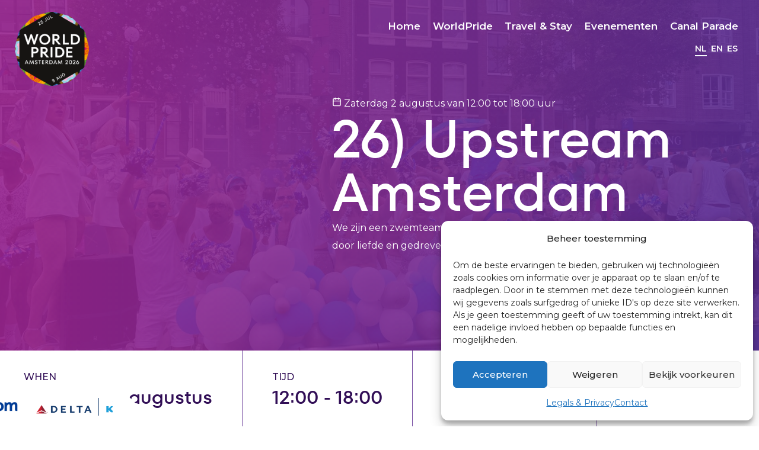

--- FILE ---
content_type: text/html; charset=UTF-8
request_url: https://pride.amsterdam/boats/upstream-amsterdam/
body_size: 41135
content:
<!doctype html>
<html lang="nl-NL" class="no-js" itemtype="https://schema.org/Blog" itemscope>
<head>
	<meta charset="UTF-8">
	<meta name="viewport" content="width=device-width, initial-scale=1, minimum-scale=1">
	<meta name='robots' content='index, follow, max-image-preview:large, max-snippet:-1, max-video-preview:-1' />
<meta name="clonable-verification" content="fb4dc49ebab9fdd0da998b3ca9f38d8ecf01e8e5">
	<!-- This site is optimized with the Yoast SEO Premium plugin v26.0 (Yoast SEO v26.8) - https://yoast.com/product/yoast-seo-premium-wordpress/ -->
	<title>26) Upstream Amsterdam - Pride Amsterdam</title>
	<link rel="canonical" href="https://pride.amsterdam/boats/upstream-amsterdam/" />
	<meta property="og:locale" content="nl_NL" />
	<meta property="og:type" content="article" />
	<meta property="og:title" content="26) Upstream Amsterdam" />
	<meta property="og:description" content="We zijn een zwemteam van 200 personen – verbonden door water, verbonden door liefde en gedreven door trots." />
	<meta property="og:url" content="https://pride.amsterdam/boats/upstream-amsterdam/" />
	<meta property="og:site_name" content="Pride Amsterdam" />
	<meta property="article:publisher" content="https://www.facebook.com/prideamsterdam/" />
	<meta property="article:modified_time" content="2025-07-02T09:36:59+00:00" />
	<meta name="twitter:site" content="@amsterdampride" />
	<meta name="twitter:label1" content="Geschatte leestijd" />
	<meta name="twitter:data1" content="2 minuten" />
	<script type="application/ld+json" class="yoast-schema-graph">{"@context":"https://schema.org","@graph":[{"@type":"WebPage","@id":"https://pride.amsterdam/boats/upstream-amsterdam/","url":"https://pride.amsterdam/boats/upstream-amsterdam/","name":"26) Upstream Amsterdam - Pride Amsterdam","isPartOf":{"@id":"https://pride.amsterdam/#website"},"primaryImageOfPage":{"@id":"https://pride.amsterdam/boats/upstream-amsterdam/#primaryimage"},"image":{"@id":"https://pride.amsterdam/boats/upstream-amsterdam/#primaryimage"},"thumbnailUrl":"https://pride.amsterdam/wp-content/uploads/2025/05/Pride-Upstream-2024-Robert-S.jpg","datePublished":"2025-05-19T09:24:08+00:00","dateModified":"2025-07-02T09:36:59+00:00","breadcrumb":{"@id":"https://pride.amsterdam/boats/upstream-amsterdam/#breadcrumb"},"inLanguage":"nl-NL","potentialAction":[{"@type":"ReadAction","target":["https://pride.amsterdam/boats/upstream-amsterdam/"]}]},{"@type":"ImageObject","inLanguage":"nl-NL","@id":"https://pride.amsterdam/boats/upstream-amsterdam/#primaryimage","url":"https://pride.amsterdam/wp-content/uploads/2025/05/Pride-Upstream-2024-Robert-S.jpg","contentUrl":"https://pride.amsterdam/wp-content/uploads/2025/05/Pride-Upstream-2024-Robert-S.jpg","width":1600,"height":1200},{"@type":"BreadcrumbList","@id":"https://pride.amsterdam/boats/upstream-amsterdam/#breadcrumb","itemListElement":[{"@type":"ListItem","position":1,"name":"Home","item":"https://pride.amsterdam/"},{"@type":"ListItem","position":2,"name":"Boats","item":"https://pride.amsterdam/boats/"},{"@type":"ListItem","position":3,"name":"26) Upstream Amsterdam"}]},{"@type":"WebSite","@id":"https://pride.amsterdam/#website","url":"https://pride.amsterdam/","name":"Pride Amsterdam","description":"","publisher":{"@id":"https://pride.amsterdam/#organization"},"alternateName":"Gay Pride Amsterdam","potentialAction":[{"@type":"SearchAction","target":{"@type":"EntryPoint","urlTemplate":"https://pride.amsterdam/?s={search_term_string}"},"query-input":{"@type":"PropertyValueSpecification","valueRequired":true,"valueName":"search_term_string"}}],"inLanguage":"nl-NL"},{"@type":"Organization","@id":"https://pride.amsterdam/#organization","name":"Stichting Pride Amsterdam","alternateName":"Gay Pride Amsterdam","url":"https://pride.amsterdam/","logo":{"@type":"ImageObject","inLanguage":"nl-NL","@id":"https://pride.amsterdam/#/schema/logo/image/","url":"https://pride.amsterdam/wp-content/uploads/2025/08/WorldPride-amsterdam-logo-colored-600.png","contentUrl":"https://pride.amsterdam/wp-content/uploads/2025/08/WorldPride-amsterdam-logo-colored-600.png","width":600,"height":600,"caption":"Stichting Pride Amsterdam"},"image":{"@id":"https://pride.amsterdam/#/schema/logo/image/"},"sameAs":["https://www.facebook.com/prideamsterdam/","https://x.com/amsterdampride","https://www.instagram.com/prideamsterdam"],"description":"Stichting Pride Amsterdam is een non-profitorganisatie die streeft naar emancipatie, sociale, maatschappelijke en juridische gelijkwaardigheid en acceptatie van homo’s, biseksuelen en lesbiennes en ook voor hen die zich niet aan maatschappelijke dominante genderrollen willen of kunnen conformeren (zoals mannelijke vrouwen, vrouwelijke mannen en queers) of bij wie het geslacht waarmee men geboren is niet klopt met hoe men zich voelt (zoals transgender personen). Om dat te bereiken is zichtbaarheid van diversiteit noodzakelijk. What you see can’t be ignored. Sinds 2014 organiseert Stichting Pride Amsterdam met veel succes de jaarlijkse Pride in Amsterdam. Stichting Pride Amsterdam is de spin in het web van organisaties en bedrijven die samenwerken aan de totstandkoming van het festival. Voor de invulling van het festival wordt gewerkt met de volgende programma's; Horeca, Botenparade, Pride Walk, Kunst & Cultuur, St. Pride & Sports, Women & Pride, Youth Pride, Senior Pride, Trans Pride, Religion Pride, Fetish Pride en Corporate Pride. Ieder met een programma aan op de doelgroep toegespitst activiteiten aanbod en zichtbaarheid.","email":"info@pride.amsterdam","telephone":"0031614793189","legalName":"Stichting Pride Amsterdam","vatID":"NL853293995B01","taxID":"NL853293995B01","numberOfEmployees":{"@type":"QuantitativeValue","minValue":"11","maxValue":"50"},"publishingPrinciples":"https://pride.amsterdam/legals-privacy/","ownershipFundingInfo":"https://pride.amsterdam/organisatie/zakelijkegegevens/","ethicsPolicy":"https://pride.amsterdam/organisatie/immaterieelerfgoed/","diversityPolicy":"https://pride.amsterdam/organisatie/de-stichting/","diversityStaffingReport":"https://pride.amsterdam/organisatie/de-stichting/"}]}</script>
	<!-- / Yoast SEO Premium plugin. -->


<link rel='dns-prefetch' href='//www.googletagmanager.com' />
<link rel="alternate" type="application/rss+xml" title="Pride Amsterdam &raquo; feed" href="https://pride.amsterdam/feed/" />
<link rel="alternate" type="application/rss+xml" title="Pride Amsterdam &raquo; reacties feed" href="https://pride.amsterdam/comments/feed/" />
<link rel="alternate" type="text/calendar" title="Pride Amsterdam &raquo; iCal Feed" href="https://pride.amsterdam/events/?ical=1" />
			<script>document.documentElement.classList.remove( 'no-js' );</script>
			<link rel="alternate" title="oEmbed (JSON)" type="application/json+oembed" href="https://pride.amsterdam/wp-json/oembed/1.0/embed?url=https%3A%2F%2Fpride.amsterdam%2Fboats%2Fupstream-amsterdam%2F" />
<link rel="alternate" title="oEmbed (XML)" type="text/xml+oembed" href="https://pride.amsterdam/wp-json/oembed/1.0/embed?url=https%3A%2F%2Fpride.amsterdam%2Fboats%2Fupstream-amsterdam%2F&#038;format=xml" />
<link rel="alternate" hreflang="x-default" href="https://pride.amsterdam/boats/upstream-amsterdam/" />
<link rel="alternate" hreflang="nl-nl" href="https://pride.amsterdam/boats/upstream-amsterdam/" />
<link rel="alternate" hreflang="es-es" href="https://pride.amsterdam/es/boats/upstream-amsterdam/" />
<link rel="alternate" hreflang="en-gb" href="https://pride.amsterdam/en/boats/upstream-amsterdam/" />
<style id='wp-img-auto-sizes-contain-inline-css'>
img:is([sizes=auto i],[sizes^="auto," i]){contain-intrinsic-size:3000px 1500px}
/*# sourceURL=wp-img-auto-sizes-contain-inline-css */
</style>
<link rel='stylesheet' id='tribe-events-pro-mini-calendar-block-styles-css' href='https://pride.amsterdam/wp-content/plugins/events-calendar-pro/build/css/tribe-events-pro-mini-calendar-block.css?ver=7.7.12' media='all' />
<style id='wp-emoji-styles-inline-css'>

	img.wp-smiley, img.emoji {
		display: inline !important;
		border: none !important;
		box-shadow: none !important;
		height: 1em !important;
		width: 1em !important;
		margin: 0 0.07em !important;
		vertical-align: -0.1em !important;
		background: none !important;
		padding: 0 !important;
	}
/*# sourceURL=wp-emoji-styles-inline-css */
</style>
<link rel='stylesheet' id='wp-block-library-css' href='https://pride.amsterdam/wp-includes/css/dist/block-library/style.min.css?ver=6.9' media='all' />
<style id='wp-block-image-inline-css'>
.wp-block-image>a,.wp-block-image>figure>a{display:inline-block}.wp-block-image img{box-sizing:border-box;height:auto;max-width:100%;vertical-align:bottom}@media not (prefers-reduced-motion){.wp-block-image img.hide{visibility:hidden}.wp-block-image img.show{animation:show-content-image .4s}}.wp-block-image[style*=border-radius] img,.wp-block-image[style*=border-radius]>a{border-radius:inherit}.wp-block-image.has-custom-border img{box-sizing:border-box}.wp-block-image.aligncenter{text-align:center}.wp-block-image.alignfull>a,.wp-block-image.alignwide>a{width:100%}.wp-block-image.alignfull img,.wp-block-image.alignwide img{height:auto;width:100%}.wp-block-image .aligncenter,.wp-block-image .alignleft,.wp-block-image .alignright,.wp-block-image.aligncenter,.wp-block-image.alignleft,.wp-block-image.alignright{display:table}.wp-block-image .aligncenter>figcaption,.wp-block-image .alignleft>figcaption,.wp-block-image .alignright>figcaption,.wp-block-image.aligncenter>figcaption,.wp-block-image.alignleft>figcaption,.wp-block-image.alignright>figcaption{caption-side:bottom;display:table-caption}.wp-block-image .alignleft{float:left;margin:.5em 1em .5em 0}.wp-block-image .alignright{float:right;margin:.5em 0 .5em 1em}.wp-block-image .aligncenter{margin-left:auto;margin-right:auto}.wp-block-image :where(figcaption){margin-bottom:1em;margin-top:.5em}.wp-block-image.is-style-circle-mask img{border-radius:9999px}@supports ((-webkit-mask-image:none) or (mask-image:none)) or (-webkit-mask-image:none){.wp-block-image.is-style-circle-mask img{border-radius:0;-webkit-mask-image:url('data:image/svg+xml;utf8,<svg viewBox="0 0 100 100" xmlns="http://www.w3.org/2000/svg"><circle cx="50" cy="50" r="50"/></svg>');mask-image:url('data:image/svg+xml;utf8,<svg viewBox="0 0 100 100" xmlns="http://www.w3.org/2000/svg"><circle cx="50" cy="50" r="50"/></svg>');mask-mode:alpha;-webkit-mask-position:center;mask-position:center;-webkit-mask-repeat:no-repeat;mask-repeat:no-repeat;-webkit-mask-size:contain;mask-size:contain}}:root :where(.wp-block-image.is-style-rounded img,.wp-block-image .is-style-rounded img){border-radius:9999px}.wp-block-image figure{margin:0}.wp-lightbox-container{display:flex;flex-direction:column;position:relative}.wp-lightbox-container img{cursor:zoom-in}.wp-lightbox-container img:hover+button{opacity:1}.wp-lightbox-container button{align-items:center;backdrop-filter:blur(16px) saturate(180%);background-color:#5a5a5a40;border:none;border-radius:4px;cursor:zoom-in;display:flex;height:20px;justify-content:center;opacity:0;padding:0;position:absolute;right:16px;text-align:center;top:16px;width:20px;z-index:100}@media not (prefers-reduced-motion){.wp-lightbox-container button{transition:opacity .2s ease}}.wp-lightbox-container button:focus-visible{outline:3px auto #5a5a5a40;outline:3px auto -webkit-focus-ring-color;outline-offset:3px}.wp-lightbox-container button:hover{cursor:pointer;opacity:1}.wp-lightbox-container button:focus{opacity:1}.wp-lightbox-container button:focus,.wp-lightbox-container button:hover,.wp-lightbox-container button:not(:hover):not(:active):not(.has-background){background-color:#5a5a5a40;border:none}.wp-lightbox-overlay{box-sizing:border-box;cursor:zoom-out;height:100vh;left:0;overflow:hidden;position:fixed;top:0;visibility:hidden;width:100%;z-index:100000}.wp-lightbox-overlay .close-button{align-items:center;cursor:pointer;display:flex;justify-content:center;min-height:40px;min-width:40px;padding:0;position:absolute;right:calc(env(safe-area-inset-right) + 16px);top:calc(env(safe-area-inset-top) + 16px);z-index:5000000}.wp-lightbox-overlay .close-button:focus,.wp-lightbox-overlay .close-button:hover,.wp-lightbox-overlay .close-button:not(:hover):not(:active):not(.has-background){background:none;border:none}.wp-lightbox-overlay .lightbox-image-container{height:var(--wp--lightbox-container-height);left:50%;overflow:hidden;position:absolute;top:50%;transform:translate(-50%,-50%);transform-origin:top left;width:var(--wp--lightbox-container-width);z-index:9999999999}.wp-lightbox-overlay .wp-block-image{align-items:center;box-sizing:border-box;display:flex;height:100%;justify-content:center;margin:0;position:relative;transform-origin:0 0;width:100%;z-index:3000000}.wp-lightbox-overlay .wp-block-image img{height:var(--wp--lightbox-image-height);min-height:var(--wp--lightbox-image-height);min-width:var(--wp--lightbox-image-width);width:var(--wp--lightbox-image-width)}.wp-lightbox-overlay .wp-block-image figcaption{display:none}.wp-lightbox-overlay button{background:none;border:none}.wp-lightbox-overlay .scrim{background-color:#fff;height:100%;opacity:.9;position:absolute;width:100%;z-index:2000000}.wp-lightbox-overlay.active{visibility:visible}@media not (prefers-reduced-motion){.wp-lightbox-overlay.active{animation:turn-on-visibility .25s both}.wp-lightbox-overlay.active img{animation:turn-on-visibility .35s both}.wp-lightbox-overlay.show-closing-animation:not(.active){animation:turn-off-visibility .35s both}.wp-lightbox-overlay.show-closing-animation:not(.active) img{animation:turn-off-visibility .25s both}.wp-lightbox-overlay.zoom.active{animation:none;opacity:1;visibility:visible}.wp-lightbox-overlay.zoom.active .lightbox-image-container{animation:lightbox-zoom-in .4s}.wp-lightbox-overlay.zoom.active .lightbox-image-container img{animation:none}.wp-lightbox-overlay.zoom.active .scrim{animation:turn-on-visibility .4s forwards}.wp-lightbox-overlay.zoom.show-closing-animation:not(.active){animation:none}.wp-lightbox-overlay.zoom.show-closing-animation:not(.active) .lightbox-image-container{animation:lightbox-zoom-out .4s}.wp-lightbox-overlay.zoom.show-closing-animation:not(.active) .lightbox-image-container img{animation:none}.wp-lightbox-overlay.zoom.show-closing-animation:not(.active) .scrim{animation:turn-off-visibility .4s forwards}}@keyframes show-content-image{0%{visibility:hidden}99%{visibility:hidden}to{visibility:visible}}@keyframes turn-on-visibility{0%{opacity:0}to{opacity:1}}@keyframes turn-off-visibility{0%{opacity:1;visibility:visible}99%{opacity:0;visibility:visible}to{opacity:0;visibility:hidden}}@keyframes lightbox-zoom-in{0%{transform:translate(calc((-100vw + var(--wp--lightbox-scrollbar-width))/2 + var(--wp--lightbox-initial-left-position)),calc(-50vh + var(--wp--lightbox-initial-top-position))) scale(var(--wp--lightbox-scale))}to{transform:translate(-50%,-50%) scale(1)}}@keyframes lightbox-zoom-out{0%{transform:translate(-50%,-50%) scale(1);visibility:visible}99%{visibility:visible}to{transform:translate(calc((-100vw + var(--wp--lightbox-scrollbar-width))/2 + var(--wp--lightbox-initial-left-position)),calc(-50vh + var(--wp--lightbox-initial-top-position))) scale(var(--wp--lightbox-scale));visibility:hidden}}
/*# sourceURL=https://pride.amsterdam/wp-includes/blocks/image/style.min.css */
</style>
<style id='wp-block-paragraph-inline-css'>
.is-small-text{font-size:.875em}.is-regular-text{font-size:1em}.is-large-text{font-size:2.25em}.is-larger-text{font-size:3em}.has-drop-cap:not(:focus):first-letter{float:left;font-size:8.4em;font-style:normal;font-weight:100;line-height:.68;margin:.05em .1em 0 0;text-transform:uppercase}body.rtl .has-drop-cap:not(:focus):first-letter{float:none;margin-left:.1em}p.has-drop-cap.has-background{overflow:hidden}:root :where(p.has-background){padding:1.25em 2.375em}:where(p.has-text-color:not(.has-link-color)) a{color:inherit}p.has-text-align-left[style*="writing-mode:vertical-lr"],p.has-text-align-right[style*="writing-mode:vertical-rl"]{rotate:180deg}
/*# sourceURL=https://pride.amsterdam/wp-includes/blocks/paragraph/style.min.css */
</style>
<style id='global-styles-inline-css'>
:root{--wp--preset--aspect-ratio--square: 1;--wp--preset--aspect-ratio--4-3: 4/3;--wp--preset--aspect-ratio--3-4: 3/4;--wp--preset--aspect-ratio--3-2: 3/2;--wp--preset--aspect-ratio--2-3: 2/3;--wp--preset--aspect-ratio--16-9: 16/9;--wp--preset--aspect-ratio--9-16: 9/16;--wp--preset--color--black: #000000;--wp--preset--color--cyan-bluish-gray: #abb8c3;--wp--preset--color--white: #ffffff;--wp--preset--color--pale-pink: #f78da7;--wp--preset--color--vivid-red: #cf2e2e;--wp--preset--color--luminous-vivid-orange: #ff6900;--wp--preset--color--luminous-vivid-amber: #fcb900;--wp--preset--color--light-green-cyan: #7bdcb5;--wp--preset--color--vivid-green-cyan: #00d084;--wp--preset--color--pale-cyan-blue: #8ed1fc;--wp--preset--color--vivid-cyan-blue: #0693e3;--wp--preset--color--vivid-purple: #9b51e0;--wp--preset--color--theme-palette-1: var(--global-palette1);--wp--preset--color--theme-palette-2: var(--global-palette2);--wp--preset--color--theme-palette-3: var(--global-palette3);--wp--preset--color--theme-palette-4: var(--global-palette4);--wp--preset--color--theme-palette-5: var(--global-palette5);--wp--preset--color--theme-palette-6: var(--global-palette6);--wp--preset--color--theme-palette-7: var(--global-palette7);--wp--preset--color--theme-palette-8: var(--global-palette8);--wp--preset--color--theme-palette-9: var(--global-palette9);--wp--preset--color--theme-palette-10: var(--global-palette10);--wp--preset--color--theme-palette-11: var(--global-palette11);--wp--preset--color--theme-palette-12: var(--global-palette12);--wp--preset--color--theme-palette-13: var(--global-palette13);--wp--preset--color--theme-palette-14: var(--global-palette14);--wp--preset--color--theme-palette-15: var(--global-palette15);--wp--preset--gradient--vivid-cyan-blue-to-vivid-purple: linear-gradient(135deg,rgb(6,147,227) 0%,rgb(155,81,224) 100%);--wp--preset--gradient--light-green-cyan-to-vivid-green-cyan: linear-gradient(135deg,rgb(122,220,180) 0%,rgb(0,208,130) 100%);--wp--preset--gradient--luminous-vivid-amber-to-luminous-vivid-orange: linear-gradient(135deg,rgb(252,185,0) 0%,rgb(255,105,0) 100%);--wp--preset--gradient--luminous-vivid-orange-to-vivid-red: linear-gradient(135deg,rgb(255,105,0) 0%,rgb(207,46,46) 100%);--wp--preset--gradient--very-light-gray-to-cyan-bluish-gray: linear-gradient(135deg,rgb(238,238,238) 0%,rgb(169,184,195) 100%);--wp--preset--gradient--cool-to-warm-spectrum: linear-gradient(135deg,rgb(74,234,220) 0%,rgb(151,120,209) 20%,rgb(207,42,186) 40%,rgb(238,44,130) 60%,rgb(251,105,98) 80%,rgb(254,248,76) 100%);--wp--preset--gradient--blush-light-purple: linear-gradient(135deg,rgb(255,206,236) 0%,rgb(152,150,240) 100%);--wp--preset--gradient--blush-bordeaux: linear-gradient(135deg,rgb(254,205,165) 0%,rgb(254,45,45) 50%,rgb(107,0,62) 100%);--wp--preset--gradient--luminous-dusk: linear-gradient(135deg,rgb(255,203,112) 0%,rgb(199,81,192) 50%,rgb(65,88,208) 100%);--wp--preset--gradient--pale-ocean: linear-gradient(135deg,rgb(255,245,203) 0%,rgb(182,227,212) 50%,rgb(51,167,181) 100%);--wp--preset--gradient--electric-grass: linear-gradient(135deg,rgb(202,248,128) 0%,rgb(113,206,126) 100%);--wp--preset--gradient--midnight: linear-gradient(135deg,rgb(2,3,129) 0%,rgb(40,116,252) 100%);--wp--preset--font-size--small: var(--global-font-size-small);--wp--preset--font-size--medium: var(--global-font-size-medium);--wp--preset--font-size--large: var(--global-font-size-large);--wp--preset--font-size--x-large: 42px;--wp--preset--font-size--larger: var(--global-font-size-larger);--wp--preset--font-size--xxlarge: var(--global-font-size-xxlarge);--wp--preset--spacing--20: 0.44rem;--wp--preset--spacing--30: 0.67rem;--wp--preset--spacing--40: 1rem;--wp--preset--spacing--50: 1.5rem;--wp--preset--spacing--60: 2.25rem;--wp--preset--spacing--70: 3.38rem;--wp--preset--spacing--80: 5.06rem;--wp--preset--shadow--natural: 6px 6px 9px rgba(0, 0, 0, 0.2);--wp--preset--shadow--deep: 12px 12px 50px rgba(0, 0, 0, 0.4);--wp--preset--shadow--sharp: 6px 6px 0px rgba(0, 0, 0, 0.2);--wp--preset--shadow--outlined: 6px 6px 0px -3px rgb(255, 255, 255), 6px 6px rgb(0, 0, 0);--wp--preset--shadow--crisp: 6px 6px 0px rgb(0, 0, 0);}:where(.is-layout-flex){gap: 0.5em;}:where(.is-layout-grid){gap: 0.5em;}body .is-layout-flex{display: flex;}.is-layout-flex{flex-wrap: wrap;align-items: center;}.is-layout-flex > :is(*, div){margin: 0;}body .is-layout-grid{display: grid;}.is-layout-grid > :is(*, div){margin: 0;}:where(.wp-block-columns.is-layout-flex){gap: 2em;}:where(.wp-block-columns.is-layout-grid){gap: 2em;}:where(.wp-block-post-template.is-layout-flex){gap: 1.25em;}:where(.wp-block-post-template.is-layout-grid){gap: 1.25em;}.has-black-color{color: var(--wp--preset--color--black) !important;}.has-cyan-bluish-gray-color{color: var(--wp--preset--color--cyan-bluish-gray) !important;}.has-white-color{color: var(--wp--preset--color--white) !important;}.has-pale-pink-color{color: var(--wp--preset--color--pale-pink) !important;}.has-vivid-red-color{color: var(--wp--preset--color--vivid-red) !important;}.has-luminous-vivid-orange-color{color: var(--wp--preset--color--luminous-vivid-orange) !important;}.has-luminous-vivid-amber-color{color: var(--wp--preset--color--luminous-vivid-amber) !important;}.has-light-green-cyan-color{color: var(--wp--preset--color--light-green-cyan) !important;}.has-vivid-green-cyan-color{color: var(--wp--preset--color--vivid-green-cyan) !important;}.has-pale-cyan-blue-color{color: var(--wp--preset--color--pale-cyan-blue) !important;}.has-vivid-cyan-blue-color{color: var(--wp--preset--color--vivid-cyan-blue) !important;}.has-vivid-purple-color{color: var(--wp--preset--color--vivid-purple) !important;}.has-black-background-color{background-color: var(--wp--preset--color--black) !important;}.has-cyan-bluish-gray-background-color{background-color: var(--wp--preset--color--cyan-bluish-gray) !important;}.has-white-background-color{background-color: var(--wp--preset--color--white) !important;}.has-pale-pink-background-color{background-color: var(--wp--preset--color--pale-pink) !important;}.has-vivid-red-background-color{background-color: var(--wp--preset--color--vivid-red) !important;}.has-luminous-vivid-orange-background-color{background-color: var(--wp--preset--color--luminous-vivid-orange) !important;}.has-luminous-vivid-amber-background-color{background-color: var(--wp--preset--color--luminous-vivid-amber) !important;}.has-light-green-cyan-background-color{background-color: var(--wp--preset--color--light-green-cyan) !important;}.has-vivid-green-cyan-background-color{background-color: var(--wp--preset--color--vivid-green-cyan) !important;}.has-pale-cyan-blue-background-color{background-color: var(--wp--preset--color--pale-cyan-blue) !important;}.has-vivid-cyan-blue-background-color{background-color: var(--wp--preset--color--vivid-cyan-blue) !important;}.has-vivid-purple-background-color{background-color: var(--wp--preset--color--vivid-purple) !important;}.has-black-border-color{border-color: var(--wp--preset--color--black) !important;}.has-cyan-bluish-gray-border-color{border-color: var(--wp--preset--color--cyan-bluish-gray) !important;}.has-white-border-color{border-color: var(--wp--preset--color--white) !important;}.has-pale-pink-border-color{border-color: var(--wp--preset--color--pale-pink) !important;}.has-vivid-red-border-color{border-color: var(--wp--preset--color--vivid-red) !important;}.has-luminous-vivid-orange-border-color{border-color: var(--wp--preset--color--luminous-vivid-orange) !important;}.has-luminous-vivid-amber-border-color{border-color: var(--wp--preset--color--luminous-vivid-amber) !important;}.has-light-green-cyan-border-color{border-color: var(--wp--preset--color--light-green-cyan) !important;}.has-vivid-green-cyan-border-color{border-color: var(--wp--preset--color--vivid-green-cyan) !important;}.has-pale-cyan-blue-border-color{border-color: var(--wp--preset--color--pale-cyan-blue) !important;}.has-vivid-cyan-blue-border-color{border-color: var(--wp--preset--color--vivid-cyan-blue) !important;}.has-vivid-purple-border-color{border-color: var(--wp--preset--color--vivid-purple) !important;}.has-vivid-cyan-blue-to-vivid-purple-gradient-background{background: var(--wp--preset--gradient--vivid-cyan-blue-to-vivid-purple) !important;}.has-light-green-cyan-to-vivid-green-cyan-gradient-background{background: var(--wp--preset--gradient--light-green-cyan-to-vivid-green-cyan) !important;}.has-luminous-vivid-amber-to-luminous-vivid-orange-gradient-background{background: var(--wp--preset--gradient--luminous-vivid-amber-to-luminous-vivid-orange) !important;}.has-luminous-vivid-orange-to-vivid-red-gradient-background{background: var(--wp--preset--gradient--luminous-vivid-orange-to-vivid-red) !important;}.has-very-light-gray-to-cyan-bluish-gray-gradient-background{background: var(--wp--preset--gradient--very-light-gray-to-cyan-bluish-gray) !important;}.has-cool-to-warm-spectrum-gradient-background{background: var(--wp--preset--gradient--cool-to-warm-spectrum) !important;}.has-blush-light-purple-gradient-background{background: var(--wp--preset--gradient--blush-light-purple) !important;}.has-blush-bordeaux-gradient-background{background: var(--wp--preset--gradient--blush-bordeaux) !important;}.has-luminous-dusk-gradient-background{background: var(--wp--preset--gradient--luminous-dusk) !important;}.has-pale-ocean-gradient-background{background: var(--wp--preset--gradient--pale-ocean) !important;}.has-electric-grass-gradient-background{background: var(--wp--preset--gradient--electric-grass) !important;}.has-midnight-gradient-background{background: var(--wp--preset--gradient--midnight) !important;}.has-small-font-size{font-size: var(--wp--preset--font-size--small) !important;}.has-medium-font-size{font-size: var(--wp--preset--font-size--medium) !important;}.has-large-font-size{font-size: var(--wp--preset--font-size--large) !important;}.has-x-large-font-size{font-size: var(--wp--preset--font-size--x-large) !important;}
/*# sourceURL=global-styles-inline-css */
</style>

<style id='classic-theme-styles-inline-css'>
/*! This file is auto-generated */
.wp-block-button__link{color:#fff;background-color:#32373c;border-radius:9999px;box-shadow:none;text-decoration:none;padding:calc(.667em + 2px) calc(1.333em + 2px);font-size:1.125em}.wp-block-file__button{background:#32373c;color:#fff;text-decoration:none}
/*# sourceURL=/wp-includes/css/classic-themes.min.css */
</style>
<link rel='stylesheet' id='clonable-admin-bar-css' href='https://pride.amsterdam/wp-content/plugins/clonable/services/../views/css/clonable-admin-bar.css?ver=6.9' media='all' />
<link rel='stylesheet' id='cmplz-general-css' href='https://pride.amsterdam/wp-content/plugins/complianz-gdpr/assets/css/cookieblocker.min.css?ver=1765949458' media='all' />
<link rel='stylesheet' id='uagb-block-positioning-css-css' href='https://pride.amsterdam/wp-content/plugins/ultimate-addons-for-gutenberg/assets/css/spectra-block-positioning.min.css?ver=2.19.18' media='all' />
<link rel='stylesheet' id='uagb-slick-css-css' href='https://pride.amsterdam/wp-content/plugins/ultimate-addons-for-gutenberg/assets/css/slick.min.css?ver=2.19.18' media='all' />
<link rel='stylesheet' id='uagb-swiper-css-css' href='https://pride.amsterdam/wp-content/plugins/ultimate-addons-for-gutenberg/assets/css/swiper-bundle.min.css?ver=2.19.18' media='all' />
<link rel='stylesheet' id='uagb-block-css-css' href='https://pride.amsterdam/wp-content/uploads/uag-plugin/custom-style-blocks.css?ver=2.19.18' media='all' />
<link rel='stylesheet' id='parent-style-css' href='https://pride.amsterdam/wp-content/themes/kadence/style.css?ver=6.9' media='all' />
<link rel='stylesheet' id='child-style-css' href='https://pride.amsterdam/wp-content/themes/kadence-child/style.css?ver=1754231058' media='all' />
<link rel='stylesheet' id='swiper-bundle-css-css' href='https://pride.amsterdam/wp-content/themes/kadence-child/swiper-bundle.min.css' media='all' />
<link rel='stylesheet' id='kadence-global-css' href='https://pride.amsterdam/wp-content/themes/kadence/assets/css/global.min.css?ver=1.4.3' media='all' />
<style id='kadence-global-inline-css'>
/* Kadence Base CSS */
:root{--global-palette1:#5c2d91;--global-palette2:#682ea8;--global-palette3:#1A202C;--global-palette4:#2D3748;--global-palette5:#4A5568;--global-palette6:#718096;--global-palette7:#EDF2F7;--global-palette8:#F7FAFC;--global-palette9:#ffffff;--global-palette10:oklch(from var(--global-palette1) calc(l + 0.10 * (1 - l)) calc(c * 1.00) calc(h + 180) / 100%);--global-palette11:#13612e;--global-palette12:#1159af;--global-palette13:#b82105;--global-palette14:#f7630c;--global-palette15:#f5a524;--global-palette9rgb:255, 255, 255;--global-palette-highlight:var(--global-palette1);--global-palette-highlight-alt:var(--global-palette2);--global-palette-highlight-alt2:var(--global-palette9);--global-palette-btn-bg:var(--global-palette1);--global-palette-btn-bg-hover:var(--global-palette2);--global-palette-btn:var(--global-palette9);--global-palette-btn-hover:var(--global-palette9);--global-palette-btn-sec-bg:var(--global-palette7);--global-palette-btn-sec-bg-hover:var(--global-palette2);--global-palette-btn-sec:var(--global-palette3);--global-palette-btn-sec-hover:var(--global-palette9);--global-body-font-family:Montserrat, sans-serif;--global-heading-font-family:inherit;--global-primary-nav-font-family:Montserrat, sans-serif;--global-fallback-font:sans-serif;--global-display-fallback-font:sans-serif;--global-content-width:1200px;--global-content-wide-width:calc(1200px + 230px);--global-content-narrow-width:880px;--global-content-edge-padding:20px;--global-content-boxed-padding:2rem;--global-calc-content-width:calc(1200px - var(--global-content-edge-padding) - var(--global-content-edge-padding) );--wp--style--global--content-size:var(--global-calc-content-width);}.wp-site-blocks{--global-vw:calc( 100vw - ( 0.5 * var(--scrollbar-offset)));}body{background:var(--global-palette9);}body, input, select, optgroup, textarea{font-style:normal;font-weight:normal;font-size:16px;line-height:1.6;font-family:var(--global-body-font-family);color:var(--global-palette4);}.content-bg, body.content-style-unboxed .site{background:var(--global-palette9);}h1,h2,h3,h4,h5,h6{font-family:var(--global-heading-font-family);}h1{font-style:normal;font-weight:500;font-size:32px;line-height:1.5;color:var(--global-palette3);}h2{font-style:normal;font-weight:500;font-size:28px;line-height:1.5;color:var(--global-palette3);}h3{font-style:normal;font-weight:500;font-size:24px;line-height:1.5;color:var(--global-palette3);}h4{font-style:normal;font-weight:500;font-size:22px;line-height:1.5;color:var(--global-palette4);}h5{font-style:normal;font-weight:500;font-size:20px;line-height:1.5;color:var(--global-palette4);}h6{font-style:normal;font-weight:500;font-size:18px;line-height:1.5;color:var(--global-palette5);}.entry-hero .kadence-breadcrumbs{max-width:1200px;}.site-container, .site-header-row-layout-contained, .site-footer-row-layout-contained, .entry-hero-layout-contained, .comments-area, .alignfull > .wp-block-cover__inner-container, .alignwide > .wp-block-cover__inner-container{max-width:var(--global-content-width);}.content-width-narrow .content-container.site-container, .content-width-narrow .hero-container.site-container{max-width:var(--global-content-narrow-width);}@media all and (min-width: 1430px){.wp-site-blocks .content-container  .alignwide{margin-left:-115px;margin-right:-115px;width:unset;max-width:unset;}}@media all and (min-width: 1140px){.content-width-narrow .wp-site-blocks .content-container .alignwide{margin-left:-130px;margin-right:-130px;width:unset;max-width:unset;}}.content-style-boxed .wp-site-blocks .entry-content .alignwide{margin-left:calc( -1 * var( --global-content-boxed-padding ) );margin-right:calc( -1 * var( --global-content-boxed-padding ) );}.content-area{margin-top:5rem;margin-bottom:5rem;}@media all and (max-width: 1024px){.content-area{margin-top:3rem;margin-bottom:3rem;}}@media all and (max-width: 767px){.content-area{margin-top:2rem;margin-bottom:2rem;}}@media all and (max-width: 1024px){:root{--global-content-boxed-padding:2rem;}}@media all and (max-width: 767px){:root{--global-content-boxed-padding:1.5rem;}}.entry-content-wrap{padding:2rem;}@media all and (max-width: 1024px){.entry-content-wrap{padding:2rem;}}@media all and (max-width: 767px){.entry-content-wrap{padding:1.5rem;}}.entry.single-entry{box-shadow:0px 15px 15px -10px rgba(0,0,0,0.05);}.entry.loop-entry{box-shadow:0px 15px 15px -10px rgba(0,0,0,0.05);}.loop-entry .entry-content-wrap{padding:2rem;}@media all and (max-width: 1024px){.loop-entry .entry-content-wrap{padding:2rem;}}@media all and (max-width: 767px){.loop-entry .entry-content-wrap{padding:1.5rem;}}button, .button, .wp-block-button__link, input[type="button"], input[type="reset"], input[type="submit"], .fl-button, .elementor-button-wrapper .elementor-button, .wc-block-components-checkout-place-order-button, .wc-block-cart__submit{box-shadow:0px 0px 0px -7px rgba(0,0,0,0);}button:hover, button:focus, button:active, .button:hover, .button:focus, .button:active, .wp-block-button__link:hover, .wp-block-button__link:focus, .wp-block-button__link:active, input[type="button"]:hover, input[type="button"]:focus, input[type="button"]:active, input[type="reset"]:hover, input[type="reset"]:focus, input[type="reset"]:active, input[type="submit"]:hover, input[type="submit"]:focus, input[type="submit"]:active, .elementor-button-wrapper .elementor-button:hover, .elementor-button-wrapper .elementor-button:focus, .elementor-button-wrapper .elementor-button:active, .wc-block-cart__submit:hover{box-shadow:0px 15px 25px -7px rgba(0,0,0,0.1);}.kb-button.kb-btn-global-outline.kb-btn-global-inherit{padding-top:calc(px - 2px);padding-right:calc(px - 2px);padding-bottom:calc(px - 2px);padding-left:calc(px - 2px);}@media all and (min-width: 1025px){.transparent-header .entry-hero .entry-hero-container-inner{padding-top:40px;}}@media all and (max-width: 1024px){.mobile-transparent-header .entry-hero .entry-hero-container-inner{padding-top:40px;}}@media all and (max-width: 767px){.mobile-transparent-header .entry-hero .entry-hero-container-inner{padding-top:40px;}}#kt-scroll-up-reader, #kt-scroll-up{border-radius:50px 50px 50px 50px;color:var(--global-palette2);background:var(--global-palette7);bottom:25px;font-size:1.3em;padding:0.3em 0.3em 0.3em 0.3em;}#kt-scroll-up-reader.scroll-up-side-right, #kt-scroll-up.scroll-up-side-right{right:25px;}#kt-scroll-up-reader.scroll-up-side-left, #kt-scroll-up.scroll-up-side-left{left:25px;}@media all and (hover: hover){#kt-scroll-up-reader:hover, #kt-scroll-up:hover{color:var(--global-palette3);background:var(--global-palette8);}}
/* Kadence Header CSS */
@media all and (max-width: 1024px){.mobile-transparent-header #masthead{position:absolute;left:0px;right:0px;z-index:100;}.kadence-scrollbar-fixer.mobile-transparent-header #masthead{right:var(--scrollbar-offset,0);}.mobile-transparent-header #masthead, .mobile-transparent-header .site-top-header-wrap .site-header-row-container-inner, .mobile-transparent-header .site-main-header-wrap .site-header-row-container-inner, .mobile-transparent-header .site-bottom-header-wrap .site-header-row-container-inner{background:transparent;}.site-header-row-tablet-layout-fullwidth, .site-header-row-tablet-layout-standard{padding:0px;}}@media all and (min-width: 1025px){.transparent-header #masthead{position:absolute;left:0px;right:0px;z-index:100;}.transparent-header.kadence-scrollbar-fixer #masthead{right:var(--scrollbar-offset,0);}.transparent-header #masthead, .transparent-header .site-top-header-wrap .site-header-row-container-inner, .transparent-header .site-main-header-wrap .site-header-row-container-inner, .transparent-header .site-bottom-header-wrap .site-header-row-container-inner{background:transparent;}}.site-branding a.brand img{max-width:125px;}.site-branding a.brand img.svg-logo-image{width:125px;}.site-branding{padding:0px 0px 0px 0px;}#masthead, #masthead .kadence-sticky-header.item-is-fixed:not(.item-at-start):not(.site-header-row-container):not(.site-main-header-wrap), #masthead .kadence-sticky-header.item-is-fixed:not(.item-at-start) > .site-header-row-container-inner{background:rgba(255,255,255,0);}.site-main-header-wrap .site-header-row-container-inner{border-bottom:1px solid #f5f5f5;}.site-main-header-inner-wrap{min-height:40px;}.site-main-header-wrap .site-header-row-container-inner>.site-container{padding:20px 25px 20px 25px;}@media all and (max-width: 767px){.site-main-header-wrap .site-header-row-container-inner>.site-container{padding:20px 20px 20px 20px;}}#masthead .kadence-sticky-header.item-is-fixed:not(.item-at-start):not(.site-header-row-container):not(.item-hidden-above):not(.site-main-header-wrap), #masthead .kadence-sticky-header.item-is-fixed:not(.item-at-start):not(.item-hidden-above) > .site-header-row-container-inner{background:var(--global-palette9);}.site-main-header-wrap.site-header-row-container.site-header-focus-item.site-header-row-layout-standard.kadence-sticky-header.item-is-fixed.item-is-stuck, .site-header-upper-inner-wrap.kadence-sticky-header.item-is-fixed.item-is-stuck, .site-header-inner-wrap.kadence-sticky-header.item-is-fixed.item-is-stuck, .site-top-header-wrap.site-header-row-container.site-header-focus-item.site-header-row-layout-standard.kadence-sticky-header.item-is-fixed.item-is-stuck, .site-bottom-header-wrap.site-header-row-container.site-header-focus-item.site-header-row-layout-standard.kadence-sticky-header.item-is-fixed.item-is-stuck{box-shadow:0px 0px 0px 0px rgba(0,0,0,0);}#masthead .kadence-sticky-header.item-is-fixed:not(.item-at-start) .header-menu-container > ul > li > a{color:var(--global-palette3);}#masthead .kadence-sticky-header.item-is-fixed:not(.item-at-start) .mobile-toggle-open-container .menu-toggle-open, #masthead .kadence-sticky-header.item-is-fixed:not(.item-at-start) .search-toggle-open-container .search-toggle-open{color:var(--global-palette3);}#masthead .kadence-sticky-header.item-is-fixed:not(.item-at-start) .header-menu-container > ul > li > a:hover{color:var(--global-palette2);}#masthead .kadence-sticky-header.item-is-fixed:not(.item-at-start) .mobile-toggle-open-container .menu-toggle-open:hover, #masthead .kadence-sticky-header.item-is-fixed:not(.item-at-start) .mobile-toggle-open-container .menu-toggle-open:focus, #masthead .kadence-sticky-header.item-is-fixed:not(.item-at-start) .search-toggle-open-container .search-toggle-open:hover, #masthead .kadence-sticky-header.item-is-fixed:not(.item-at-start) .search-toggle-open-container .search-toggle-open:focus{color:var(--global-palette2);}#masthead .kadence-sticky-header.item-is-fixed:not(.item-at-start) .header-menu-container > ul > li.current-menu-item > a, #masthead .kadence-sticky-header.item-is-fixed:not(.item-at-start) .header-menu-container > ul > li.current_page_item > a, #masthead .kadence-sticky-header.item-is-fixed:not(.item-at-start) .header-menu-container > ul > li.current_page_parent > a, #masthead .kadence-sticky-header.item-is-fixed:not(.item-at-start) .header-menu-container > ul > li.current_page_ancestor > a{color:var(--global-palette2);}.transparent-header .header-navigation .header-menu-container > ul > li.menu-item > a{color:var(--global-palette9);}.mobile-transparent-header .mobile-toggle-open-container .menu-toggle-open, .transparent-header .search-toggle-open-container .search-toggle-open{color:var(--global-palette9);}.transparent-header .header-navigation .header-menu-container > ul > li.menu-item > a:hover{color:var(--global-palette7);}.mobile-transparent-header .mobile-toggle-open-container .menu-toggle-open:hover, .transparent-header .mobile-toggle-open-container .menu-toggle-open:focus, .transparent-header .search-toggle-open-container .search-toggle-open:hover, .transparent-header .search-toggle-open-container .search-toggle-open:focus{color:var(--global-palette7);}.transparent-header .header-navigation .header-menu-container > ul > li.menu-item.current-menu-item > a, .transparent-header .header-menu-container > ul > li.menu-item.current_page_item > a{color:var(--global-palette8);}.header-navigation[class*="header-navigation-style-underline"] .header-menu-container.primary-menu-container>ul>li>a:after{width:calc( 100% - 1.2em);}.main-navigation .primary-menu-container > ul > li.menu-item > a{padding-left:calc(1.2em / 2);padding-right:calc(1.2em / 2);padding-top:0.5em;padding-bottom:0.5em;color:var(--global-palette3);}.main-navigation .primary-menu-container > ul > li.menu-item .dropdown-nav-special-toggle{right:calc(1.2em / 2);}.main-navigation .primary-menu-container > ul li.menu-item > a{font-style:normal;font-weight:600;font-size:17px;font-family:var(--global-primary-nav-font-family);}.main-navigation .primary-menu-container > ul > li.menu-item > a:hover{color:var(--global-palette2);}
					.header-navigation[class*="header-navigation-style-underline"] .header-menu-container.primary-menu-container>ul>li.current-menu-ancestor>a:after,
					.header-navigation[class*="header-navigation-style-underline"] .header-menu-container.primary-menu-container>ul>li.current-page-parent>a:after,
					.header-navigation[class*="header-navigation-style-underline"] .header-menu-container.primary-menu-container>ul>li.current-product-ancestor>a:after
				{transform:scale(1, 1) translate(50%, 0);}
					.main-navigation .primary-menu-container > ul > li.menu-item.current-menu-item > a, 
					.main-navigation .primary-menu-container > ul > li.menu-item.current-menu-ancestor > a, 
					.main-navigation .primary-menu-container > ul > li.menu-item.current-page-parent > a,
					.main-navigation .primary-menu-container > ul > li.menu-item.current-product-ancestor > a
				{color:var(--global-palette2);}.header-navigation .header-menu-container ul ul.sub-menu, .header-navigation .header-menu-container ul ul.submenu{background:var(--global-palette3);box-shadow:0px 2px 13px 0px rgba(0,0,0,0.1);}.header-navigation .header-menu-container ul ul li.menu-item, .header-menu-container ul.menu > li.kadence-menu-mega-enabled > ul > li.menu-item > a{border-bottom:1px solid rgba(255,255,255,0.1);border-radius:0px 0px 0px 0px;}.header-navigation .header-menu-container ul ul li.menu-item > a{width:200px;padding-top:1em;padding-bottom:1em;color:var(--global-palette8);font-size:12px;}.header-navigation .header-menu-container ul ul li.menu-item > a:hover{color:var(--global-palette9);background:var(--global-palette4);border-radius:0px 0px 0px 0px;}.header-navigation .header-menu-container ul ul li.menu-item.current-menu-item > a{color:var(--global-palette9);background:var(--global-palette4);border-radius:0px 0px 0px 0px;}.mobile-toggle-open-container .menu-toggle-open, .mobile-toggle-open-container .menu-toggle-open:focus{color:var(--global-palette3);padding:0.4em 0.6em 0.4em 0.6em;font-size:14px;}.mobile-toggle-open-container .menu-toggle-open.menu-toggle-style-bordered{border:1px solid currentColor;}.mobile-toggle-open-container .menu-toggle-open .menu-toggle-icon{font-size:30px;}.mobile-toggle-open-container .menu-toggle-open:hover, .mobile-toggle-open-container .menu-toggle-open:focus-visible{color:var(--global-palette1);}.mobile-navigation ul li{font-style:normal;font-weight:600;font-size:28px;line-height:1.2;font-family:Montserrat, sans-serif;}.mobile-navigation ul li a{padding-top:12px;padding-bottom:12px;}.mobile-navigation ul li > a, .mobile-navigation ul li.menu-item-has-children > .drawer-nav-drop-wrap{color:var(--global-palette7);}.mobile-navigation ul li > a:hover, .mobile-navigation ul li.menu-item-has-children > .drawer-nav-drop-wrap:hover{color:var(--global-palette8);}.mobile-navigation ul li.current-menu-item > a, .mobile-navigation ul li.current-menu-item.menu-item-has-children > .drawer-nav-drop-wrap{color:var(--global-palette8);}.mobile-navigation ul li.menu-item-has-children .drawer-nav-drop-wrap, .mobile-navigation ul li:not(.menu-item-has-children) a{border-bottom:1px none rgba(255,255,255,0.1);}.mobile-navigation:not(.drawer-navigation-parent-toggle-true) ul li.menu-item-has-children .drawer-nav-drop-wrap button{border-left:1px none rgba(255,255,255,0.1);}#mobile-drawer .drawer-header .drawer-toggle{padding:0.6em 0.15em 0.6em 0.15em;font-size:30px;}.header-html a{color:var(--global-palette3);}.header-html a:hover{color:var(--global-palette4);}
/* Kadence Footer CSS */
#colophon{background:#f6f6f6;}.site-middle-footer-wrap .site-footer-row-container-inner{background:var(--global-palette9);}.site-middle-footer-inner-wrap{padding-top:30px;padding-bottom:70px;grid-column-gap:30px;grid-row-gap:30px;}.site-middle-footer-inner-wrap .widget{margin-bottom:30px;}.site-middle-footer-inner-wrap .site-footer-section:not(:last-child):after{right:calc(-30px / 2);}.site-top-footer-inner-wrap{padding-top:30px;padding-bottom:30px;grid-column-gap:30px;grid-row-gap:30px;}.site-top-footer-inner-wrap .widget{margin-bottom:30px;}.site-top-footer-inner-wrap .site-footer-section:not(:last-child):after{right:calc(-30px / 2);}
/* Kadence Events CSS */
:root{--tec-color-background-events:transparent;--tec-color-text-event-date:var(--global-palette3);--tec-color-text-event-title:var(--global-palette3);--tec-color-text-events-title:var(--global-palette3);--tec-color-background-view-selector-list-item-hover:var(--global-palette7);--tec-color-background-secondary:var(--global-palette8);--tec-color-link-primary:var(--global-palette3);--tec-color-icon-active:var(--global-palette3);--tec-color-day-marker-month:var(--global-palette4);--tec-color-border-active-month-grid-hover:var(--global-palette5);--tec-color-accent-primary:var(--global-palette1);--tec-color-border-default:var(--global-gray-400);}#primary .tribe-events, #primary .tribe-events-single{--tec-color-text-events-bar-input:#000000;--tec-color-text-events-bar-input-placeholder:#000000;--tec-color-text-view-selector-list-item:#000000;--tec-color-text-view-selector-list-item-hover:#000000;--tec-color-background-events-bar-submit-button:#5c2d91;--tec-color-background-events-bar-submit-button-hover:rgba( 92, 45, 145, 0.8);--tec-color-background-events-bar-submit-button-active:rgba( 92, 45, 145, 0.9);--tec-color-text-events-title:#ffffff;--tec-color-text-event-title:#ffffff;}
/*# sourceURL=kadence-global-inline-css */
</style>
<link rel='stylesheet' id='kadence-header-css' href='https://pride.amsterdam/wp-content/themes/kadence/assets/css/header.min.css?ver=1.4.3' media='all' />
<link rel='stylesheet' id='kadence-content-css' href='https://pride.amsterdam/wp-content/themes/kadence/assets/css/content.min.css?ver=1.4.3' media='all' />
<link rel='stylesheet' id='kadence-related-posts-css' href='https://pride.amsterdam/wp-content/themes/kadence/assets/css/related-posts.min.css?ver=1.4.3' media='all' />
<link rel='stylesheet' id='kad-splide-css' href='https://pride.amsterdam/wp-content/themes/kadence/assets/css/kadence-splide.min.css?ver=1.4.3' media='all' />
<link rel='stylesheet' id='kadence-footer-css' href='https://pride.amsterdam/wp-content/themes/kadence/assets/css/footer.min.css?ver=1.4.3' media='all' />
<link rel='stylesheet' id='kadence-tribe-css' href='https://pride.amsterdam/wp-content/themes/kadence/assets/css/tribe-events.min.css?ver=1.4.3' media='all' />
<style id='kadence-blocks-global-variables-inline-css'>
:root {--global-kb-font-size-sm:clamp(0.8rem, 0.73rem + 0.217vw, 0.9rem);--global-kb-font-size-md:clamp(1.1rem, 0.995rem + 0.326vw, 1.25rem);--global-kb-font-size-lg:clamp(1.75rem, 1.576rem + 0.543vw, 2rem);--global-kb-font-size-xl:clamp(2.25rem, 1.728rem + 1.63vw, 3rem);--global-kb-font-size-xxl:clamp(2.5rem, 1.456rem + 3.26vw, 4rem);--global-kb-font-size-xxxl:clamp(2.75rem, 0.489rem + 7.065vw, 6rem);}
/*# sourceURL=kadence-blocks-global-variables-inline-css */
</style>
<script src="https://pride.amsterdam/wp-includes/js/jquery/jquery.min.js?ver=3.7.1" id="jquery-core-js"></script>
<script src="https://pride.amsterdam/wp-includes/js/jquery/jquery-migrate.min.js?ver=3.4.1" id="jquery-migrate-js"></script>
<script src="https://pride.amsterdam/clonable-cgi/js/sfm?ver=6.9" id="clonable-subfolder-ajax-middleware-js"></script>

<!-- Google tag (gtag.js) snippet toegevoegd door Site Kit -->
<!-- Google Analytics snippet toegevoegd door Site Kit -->
<script src="https://www.googletagmanager.com/gtag/js?id=GT-MRLCQS8" id="google_gtagjs-js" async></script>
<script id="google_gtagjs-js-after">
window.dataLayer = window.dataLayer || [];function gtag(){dataLayer.push(arguments);}
gtag("set","linker",{"domains":["pride.amsterdam"]});
gtag("js", new Date());
gtag("set", "developer_id.dZTNiMT", true);
gtag("config", "GT-MRLCQS8");
 window._googlesitekit = window._googlesitekit || {}; window._googlesitekit.throttledEvents = []; window._googlesitekit.gtagEvent = (name, data) => { var key = JSON.stringify( { name, data } ); if ( !! window._googlesitekit.throttledEvents[ key ] ) { return; } window._googlesitekit.throttledEvents[ key ] = true; setTimeout( () => { delete window._googlesitekit.throttledEvents[ key ]; }, 5 ); gtag( "event", name, { ...data, event_source: "site-kit" } ); }; 
//# sourceURL=google_gtagjs-js-after
</script>
<link rel="https://api.w.org/" href="https://pride.amsterdam/wp-json/" /><link rel="alternate" title="JSON" type="application/json" href="https://pride.amsterdam/wp-json/wp/v2/boats/2218" /><link rel="EditURI" type="application/rsd+xml" title="RSD" href="https://pride.amsterdam/xmlrpc.php?rsd" />
<meta name="generator" content="WordPress 6.9" />
<link rel='shortlink' href='https://pride.amsterdam/?p=2218' />
<meta name="generator" content="Site Kit by Google 1.171.0" />    <!-- sleak.chat sleakbot embed snippet -->
    <script id="sleakbot" src="https://cdn.sleak.chat/fetchsleakbot.js" chatbot-id="ba153b37-d960-4596-98e0-32aabf02771b"></script>
    <!-- Generated by Social Image Generator - https://socialimagegenerator.com -->
<meta property="og:image" content="https://pride.amsterdam/wp-json/social-image-generator/v1/image/2218">
<meta property="og:image:width" content="1200">
<meta property="og:image:height" content="630">
<meta name="twitter:image" content="https://pride.amsterdam/wp-json/social-image-generator/v1/image/2218">
<meta name="twitter:card" content="summary_large_image">
<!-- / Social Image Generator -->
<meta name="tec-api-version" content="v1"><meta name="tec-api-origin" content="https://pride.amsterdam"><link rel="alternate" href="https://pride.amsterdam/wp-json/tribe/events/v1/" />			<style>.cmplz-hidden {
					display: none !important;
				}</style>        <meta property="og:title" content="26) Upstream Amsterdam">
        <meta property="og:description" content="We zijn een zwemteam van 200 personen – verbonden door water, verbonden door liefde en gedreven door trots.">
        <meta property="og:image" content="https://pride.amsterdam/wp-content/uploads/2025/05/Pride-Upstream-2024-Robert-S.jpg">
        <meta property="og:url" content="https://pride.amsterdam/boats/upstream-amsterdam/">
        <meta property="og:type" content="article">
        <meta name="twitter:card" content="summary_large_image">
        <meta name="twitter:title" content="26) Upstream Amsterdam">
        <meta name="twitter:description" content="We zijn een zwemteam van 200 personen – verbonden door water, verbonden door liefde en gedreven door trots.">
        <meta name="twitter:image" content="https://pride.amsterdam/wp-content/uploads/2025/05/Pride-Upstream-2024-Robert-S.jpg">
        <meta name="clonable-verification" content="fb4dc49ebab9fdd0da998b3ca9f38d8ecf01e8e5">
<style id="uagb-style-conditional-extension">@media (min-width: 1025px){body .uag-hide-desktop.uagb-google-map__wrap,body .uag-hide-desktop{display:none !important}}@media (min-width: 768px) and (max-width: 1024px){body .uag-hide-tab.uagb-google-map__wrap,body .uag-hide-tab{display:none !important}}@media (max-width: 767px){body .uag-hide-mob.uagb-google-map__wrap,body .uag-hide-mob{display:none !important}}</style><style id="uagb-style-frontend-2218">/* cyrillic-ext */
@font-face {
  font-family: 'Montserrat';
  font-style: italic;
  font-weight: 400;
  font-display: fallback;
  src: url(https://pride.amsterdam/wp-content/uploads/uag-plugin/assets/fonts/montserrat/JTUFjIg1_i6t8kCHKm459Wx7xQYXK0vOoz6jq6R9WXV0poK5.woff2) format('woff2');
  unicode-range: U+0460-052F, U+1C80-1C8A, U+20B4, U+2DE0-2DFF, U+A640-A69F, U+FE2E-FE2F;
}
/* cyrillic */
@font-face {
  font-family: 'Montserrat';
  font-style: italic;
  font-weight: 400;
  font-display: fallback;
  src: url(https://pride.amsterdam/wp-content/uploads/uag-plugin/assets/fonts/montserrat/JTUFjIg1_i6t8kCHKm459Wx7xQYXK0vOoz6jq6R9WXx0poK5.woff2) format('woff2');
  unicode-range: U+0301, U+0400-045F, U+0490-0491, U+04B0-04B1, U+2116;
}
/* vietnamese */
@font-face {
  font-family: 'Montserrat';
  font-style: italic;
  font-weight: 400;
  font-display: fallback;
  src: url(https://pride.amsterdam/wp-content/uploads/uag-plugin/assets/fonts/montserrat/JTUFjIg1_i6t8kCHKm459Wx7xQYXK0vOoz6jq6R9WXd0poK5.woff2) format('woff2');
  unicode-range: U+0102-0103, U+0110-0111, U+0128-0129, U+0168-0169, U+01A0-01A1, U+01AF-01B0, U+0300-0301, U+0303-0304, U+0308-0309, U+0323, U+0329, U+1EA0-1EF9, U+20AB;
}
/* latin-ext */
@font-face {
  font-family: 'Montserrat';
  font-style: italic;
  font-weight: 400;
  font-display: fallback;
  src: url(https://pride.amsterdam/wp-content/uploads/uag-plugin/assets/fonts/montserrat/JTUFjIg1_i6t8kCHKm459Wx7xQYXK0vOoz6jq6R9WXZ0poK5.woff2) format('woff2');
  unicode-range: U+0100-02BA, U+02BD-02C5, U+02C7-02CC, U+02CE-02D7, U+02DD-02FF, U+0304, U+0308, U+0329, U+1D00-1DBF, U+1E00-1E9F, U+1EF2-1EFF, U+2020, U+20A0-20AB, U+20AD-20C0, U+2113, U+2C60-2C7F, U+A720-A7FF;
}
/* latin */
@font-face {
  font-family: 'Montserrat';
  font-style: italic;
  font-weight: 400;
  font-display: fallback;
  src: url(https://pride.amsterdam/wp-content/uploads/uag-plugin/assets/fonts/montserrat/JTUFjIg1_i6t8kCHKm459Wx7xQYXK0vOoz6jq6R9WXh0pg.woff2) format('woff2');
  unicode-range: U+0000-00FF, U+0131, U+0152-0153, U+02BB-02BC, U+02C6, U+02DA, U+02DC, U+0304, U+0308, U+0329, U+2000-206F, U+20AC, U+2122, U+2191, U+2193, U+2212, U+2215, U+FEFF, U+FFFD;
}
/* cyrillic-ext */
@font-face {
  font-family: 'Montserrat';
  font-style: normal;
  font-weight: 400;
  font-display: fallback;
  src: url(https://pride.amsterdam/wp-content/uploads/uag-plugin/assets/fonts/montserrat/JTUHjIg1_i6t8kCHKm4532VJOt5-QNFgpCtr6Hw0aXpsog.woff2) format('woff2');
  unicode-range: U+0460-052F, U+1C80-1C8A, U+20B4, U+2DE0-2DFF, U+A640-A69F, U+FE2E-FE2F;
}
/* cyrillic */
@font-face {
  font-family: 'Montserrat';
  font-style: normal;
  font-weight: 400;
  font-display: fallback;
  src: url(https://pride.amsterdam/wp-content/uploads/uag-plugin/assets/fonts/montserrat/JTUHjIg1_i6t8kCHKm4532VJOt5-QNFgpCtr6Hw9aXpsog.woff2) format('woff2');
  unicode-range: U+0301, U+0400-045F, U+0490-0491, U+04B0-04B1, U+2116;
}
/* vietnamese */
@font-face {
  font-family: 'Montserrat';
  font-style: normal;
  font-weight: 400;
  font-display: fallback;
  src: url(https://pride.amsterdam/wp-content/uploads/uag-plugin/assets/fonts/montserrat/JTUHjIg1_i6t8kCHKm4532VJOt5-QNFgpCtr6Hw2aXpsog.woff2) format('woff2');
  unicode-range: U+0102-0103, U+0110-0111, U+0128-0129, U+0168-0169, U+01A0-01A1, U+01AF-01B0, U+0300-0301, U+0303-0304, U+0308-0309, U+0323, U+0329, U+1EA0-1EF9, U+20AB;
}
/* latin-ext */
@font-face {
  font-family: 'Montserrat';
  font-style: normal;
  font-weight: 400;
  font-display: fallback;
  src: url(https://pride.amsterdam/wp-content/uploads/uag-plugin/assets/fonts/montserrat/JTUHjIg1_i6t8kCHKm4532VJOt5-QNFgpCtr6Hw3aXpsog.woff2) format('woff2');
  unicode-range: U+0100-02BA, U+02BD-02C5, U+02C7-02CC, U+02CE-02D7, U+02DD-02FF, U+0304, U+0308, U+0329, U+1D00-1DBF, U+1E00-1E9F, U+1EF2-1EFF, U+2020, U+20A0-20AB, U+20AD-20C0, U+2113, U+2C60-2C7F, U+A720-A7FF;
}
/* latin */
@font-face {
  font-family: 'Montserrat';
  font-style: normal;
  font-weight: 400;
  font-display: fallback;
  src: url(https://pride.amsterdam/wp-content/uploads/uag-plugin/assets/fonts/montserrat/JTUHjIg1_i6t8kCHKm4532VJOt5-QNFgpCtr6Hw5aXo.woff2) format('woff2');
  unicode-range: U+0000-00FF, U+0131, U+0152-0153, U+02BB-02BC, U+02C6, U+02DA, U+02DC, U+0304, U+0308, U+0329, U+2000-206F, U+20AC, U+2122, U+2191, U+2193, U+2212, U+2215, U+FEFF, U+FFFD;
}
.wp-block-uagb-advanced-heading.uagb-block-4bcc6b41.wp-block-uagb-advanced-heading .uagb-desc-text{margin-bottom: 15px;}.wp-block-uagb-advanced-heading.uagb-block-4bcc6b41.wp-block-uagb-advanced-heading .uagb-highlight{font-style: normal;font-weight: Default;background: #007cba;color: #fff;-webkit-text-fill-color: #fff;}.wp-block-uagb-advanced-heading.uagb-block-4bcc6b41.wp-block-uagb-advanced-heading .uagb-highlight::-moz-selection{color: #fff;background: #007cba;-webkit-text-fill-color: #fff;}.wp-block-uagb-advanced-heading.uagb-block-4bcc6b41.wp-block-uagb-advanced-heading .uagb-highlight::selection{color: #fff;background: #007cba;-webkit-text-fill-color: #fff;}.wp-block-uagb-advanced-heading.uagb-block-4bcc6b41 .uagb-heading-text{font-weight: 500;font-size: 24px;}.wp-block-uagb-icon-list.uagb-block-b17ed0c9 .uagb-icon-list__source-image{width: 18px;}.wp-block-uagb-icon-list.uagb-block-b17ed0c9 .wp-block-uagb-icon-list-child .uagb-icon-list__source-wrap svg{width: 18px;height: 18px;font-size: 18px;}.wp-block-uagb-icon-list.uagb-block-b17ed0c9 .wp-block-uagb-icon-list-child .uagb-icon-list__source-wrap{padding: 0px;border-radius: 0px;border-width: 0px;align-self: center;}.wp-block-uagb-icon-list.uagb-block-b17ed0c9 .wp-block-uagb-icon-list-child .uagb-icon-list__label{font-size: 16px;font-family: "Montserrat";text-decoration: !important;line-height: em;color: var(--global-palette3);}.wp-block-uagb-icon-list.uagb-block-b17ed0c9 .uagb-icon-list__wrap{display: flex;flex-direction: column;justify-content: center;-webkit-box-pack: center;-ms-flex-pack: center;-webkit-box-align: flex-start;-ms-flex-align: flex-start;align-items: flex-start;}.wp-block-uagb-icon-list.uagb-block-b17ed0c9 .uagb-icon-list__label{text-align: left;}.wp-block-uagb-icon-list.uagb-block-b17ed0c9 .wp-block-uagb-icon-list-child{font-family: "Montserrat";text-decoration: !important;font-size: 16px;line-height: em;}.wp-block-uagb-icon-list.uagb-block-b17ed0c9.wp-block-uagb-icon-list .wp-block-uagb-icon-list-child{margin-left: 0;margin-right: 0;margin-bottom: 10px;}.wp-block-uagb-icon-list.uagb-block-b17ed0c9 .uagb-icon-list__source-wrap{margin-right: 15px;}.uagb-block-b5781af4.wp-block-uagb-icon-list-child .uagb-icon-list__source-wrap{background:  !important;border-color:  !important;}.uagb-block-b5781af4.wp-block-uagb-icon-list-child:hover .uagb-icon-list__source-wrap{background:  !important;border-color:  !important;}.uagb-block-42f84802.wp-block-uagb-icon-list-child .uagb-icon-list__source-wrap{background:  !important;border-color:  !important;}.uagb-block-42f84802.wp-block-uagb-icon-list-child:hover .uagb-icon-list__source-wrap{background:  !important;border-color:  !important;}.uagb-block-da444358.wp-block-uagb-icon-list-child .uagb-icon-list__source-wrap{background:  !important;border-color:  !important;}.uagb-block-da444358.wp-block-uagb-icon-list-child:hover .uagb-icon-list__source-wrap{background:  !important;border-color:  !important;}.uagb-block-e459a111.wp-block-uagb-icon-list-child .uagb-icon-list__source-wrap{background:  !important;border-color:  !important;}.uagb-block-e459a111.wp-block-uagb-icon-list-child:hover .uagb-icon-list__source-wrap{background:  !important;border-color:  !important;}.uagb-block-0663fe41.wp-block-uagb-icon-list-child .uagb-icon-list__source-wrap{background:  !important;border-color:  !important;}.uagb-block-0663fe41.wp-block-uagb-icon-list-child:hover .uagb-icon-list__source-wrap{background:  !important;border-color:  !important;}.uagb-block-7fadc07f.wp-block-uagb-icon-list-child .uagb-icon-list__source-wrap{background:  !important;border-color:  !important;}.uagb-block-7fadc07f.wp-block-uagb-icon-list-child:hover .uagb-icon-list__source-wrap{background:  !important;border-color:  !important;}.uagb-block-940e3908.wp-block-uagb-icon-list-child .uagb-icon-list__source-wrap{background:  !important;border-color:  !important;}.uagb-block-940e3908.wp-block-uagb-icon-list-child:hover .uagb-icon-list__source-wrap{background:  !important;border-color:  !important;}.uagb-block-9fc60104.wp-block-uagb-icon-list-child .uagb-icon-list__source-wrap{background:  !important;border-color:  !important;}.uagb-block-9fc60104.wp-block-uagb-icon-list-child:hover .uagb-icon-list__source-wrap{background:  !important;border-color:  !important;}@media only screen and (max-width: 976px) {.wp-block-uagb-icon-list.uagb-block-b17ed0c9 .uagb-icon-list__source-image{width: 18px;}.wp-block-uagb-icon-list.uagb-block-b17ed0c9 .wp-block-uagb-icon-list-child .uagb-icon-list__source-wrap svg{width: 18px;height: 18px;font-size: 18px;}.wp-block-uagb-icon-list.uagb-block-b17ed0c9 .wp-block-uagb-icon-list-child .uagb-icon-list__source-wrap {padding: 0px;border-width: 0px;align-self: center;}.wp-block-uagb-icon-list.uagb-block-b17ed0c9 .uagb-icon-list__wrap{display: flex;flex-direction: column;justify-content: center;-webkit-box-pack: center;-ms-flex-pack: center;-webkit-box-align: flex-start;-ms-flex-align: flex-start;align-items: flex-start;}.wp-block-uagb-icon-list.uagb-block-b17ed0c9.wp-block-uagb-icon-list .wp-block-uagb-icon-list-child{margin-left: 0;margin-right: 0;margin-bottom: 10px;}}@media only screen and (max-width: 767px) {.wp-block-uagb-icon-list.uagb-block-b17ed0c9 .uagb-icon-list__source-image{width: 18px;}.wp-block-uagb-icon-list.uagb-block-b17ed0c9 .wp-block-uagb-icon-list-child .uagb-icon-list__source-wrap svg{width: 18px;height: 18px;font-size: 18px;}.wp-block-uagb-icon-list.uagb-block-b17ed0c9 .wp-block-uagb-icon-list-child .uagb-icon-list__source-wrap{padding: 0px;border-width: 0px;align-self: center;}.wp-block-uagb-icon-list.uagb-block-b17ed0c9 .uagb-icon-list__wrap{display: flex;flex-direction: column;justify-content: center;-webkit-box-pack: center;-ms-flex-pack: center;-webkit-box-align: flex-start;-ms-flex-align: flex-start;align-items: flex-start;}.wp-block-uagb-icon-list.uagb-block-b17ed0c9.wp-block-uagb-icon-list .wp-block-uagb-icon-list-child{margin-left: 0;margin-right: 0;margin-bottom: 10px;}}.wp-block-uagb-advanced-heading.uagb-block-30e6670f.wp-block-uagb-advanced-heading .uagb-desc-text{margin-bottom: 15px;}.wp-block-uagb-advanced-heading.uagb-block-30e6670f.wp-block-uagb-advanced-heading .uagb-highlight{font-style: normal;font-weight: Default;background: #007cba;color: #fff;-webkit-text-fill-color: #fff;}.wp-block-uagb-advanced-heading.uagb-block-30e6670f.wp-block-uagb-advanced-heading .uagb-highlight::-moz-selection{color: #fff;background: #007cba;-webkit-text-fill-color: #fff;}.wp-block-uagb-advanced-heading.uagb-block-30e6670f.wp-block-uagb-advanced-heading .uagb-highlight::selection{color: #fff;background: #007cba;-webkit-text-fill-color: #fff;}.wp-block-uagb-advanced-heading.uagb-block-30e6670f .uagb-heading-text{font-weight: 500;font-size: 24px;}.wp-block-uagb-icon-list.uagb-block-6fbbf1fa .uagb-icon-list__source-image{width: 18px;}.wp-block-uagb-icon-list.uagb-block-6fbbf1fa .wp-block-uagb-icon-list-child .uagb-icon-list__source-wrap svg{width: 18px;height: 18px;font-size: 18px;}.wp-block-uagb-icon-list.uagb-block-6fbbf1fa .wp-block-uagb-icon-list-child .uagb-icon-list__source-wrap{padding: 0px;border-radius: 0px;border-width: 0px;align-self: center;}.wp-block-uagb-icon-list.uagb-block-6fbbf1fa .wp-block-uagb-icon-list-child .uagb-icon-list__label{font-size: 16px;font-family: "Montserrat";text-decoration: !important;font-weight: 400;line-height: em;color: var(--global-palette3);}.wp-block-uagb-icon-list.uagb-block-6fbbf1fa .uagb-icon-list__wrap{display: flex;flex-direction: column;justify-content: center;-webkit-box-pack: center;-ms-flex-pack: center;-webkit-box-align: flex-start;-ms-flex-align: flex-start;align-items: flex-start;}.wp-block-uagb-icon-list.uagb-block-6fbbf1fa .uagb-icon-list__label{text-align: left;}.wp-block-uagb-icon-list.uagb-block-6fbbf1fa .wp-block-uagb-icon-list-child{font-family: "Montserrat";text-decoration: !important;font-weight: 400;font-size: 16px;line-height: em;}.wp-block-uagb-icon-list.uagb-block-6fbbf1fa.wp-block-uagb-icon-list .wp-block-uagb-icon-list-child{margin-left: 0;margin-right: 0;margin-bottom: 10px;}.wp-block-uagb-icon-list.uagb-block-6fbbf1fa .uagb-icon-list__source-wrap{margin-right: 15px;}.uagb-block-b0698a26.wp-block-uagb-icon-list-child .uagb-icon-list__source-wrap{background:  !important;border-color:  !important;}.uagb-block-b0698a26.wp-block-uagb-icon-list-child:hover .uagb-icon-list__source-wrap{background:  !important;border-color:  !important;}.uagb-block-6de17ff1.wp-block-uagb-icon-list-child .uagb-icon-list__source-wrap{background:  !important;border-color:  !important;}.uagb-block-6de17ff1.wp-block-uagb-icon-list-child:hover .uagb-icon-list__source-wrap{background:  !important;border-color:  !important;}.uagb-block-d71ee2b3.wp-block-uagb-icon-list-child .uagb-icon-list__source-wrap{background:  !important;border-color:  !important;}.uagb-block-d71ee2b3.wp-block-uagb-icon-list-child:hover .uagb-icon-list__source-wrap{background:  !important;border-color:  !important;}.uagb-block-e7b1ca58.wp-block-uagb-icon-list-child .uagb-icon-list__source-wrap{background:  !important;border-color:  !important;}.uagb-block-e7b1ca58.wp-block-uagb-icon-list-child:hover .uagb-icon-list__source-wrap{background:  !important;border-color:  !important;}.uagb-block-d6bc7a36.wp-block-uagb-icon-list-child .uagb-icon-list__source-wrap{background:  !important;border-color:  !important;}.uagb-block-d6bc7a36.wp-block-uagb-icon-list-child:hover .uagb-icon-list__source-wrap{background:  !important;border-color:  !important;}.uagb-block-160ef93f.wp-block-uagb-icon-list-child .uagb-icon-list__source-wrap{background:  !important;border-color:  !important;}.uagb-block-160ef93f.wp-block-uagb-icon-list-child:hover .uagb-icon-list__source-wrap{background:  !important;border-color:  !important;}.uagb-block-5457cff8.wp-block-uagb-icon-list-child .uagb-icon-list__source-wrap{background:  !important;border-color:  !important;}.uagb-block-5457cff8.wp-block-uagb-icon-list-child:hover .uagb-icon-list__source-wrap{background:  !important;border-color:  !important;}.uagb-block-c4318e67.wp-block-uagb-icon-list-child .uagb-icon-list__source-wrap{background:  !important;border-color:  !important;}.uagb-block-c4318e67.wp-block-uagb-icon-list-child:hover .uagb-icon-list__source-wrap{background:  !important;border-color:  !important;}@media only screen and (max-width: 976px) {.wp-block-uagb-icon-list.uagb-block-6fbbf1fa .uagb-icon-list__source-image{width: 18px;}.wp-block-uagb-icon-list.uagb-block-6fbbf1fa .wp-block-uagb-icon-list-child .uagb-icon-list__source-wrap svg{width: 18px;height: 18px;font-size: 18px;}.wp-block-uagb-icon-list.uagb-block-6fbbf1fa .wp-block-uagb-icon-list-child .uagb-icon-list__source-wrap {padding: 0px;border-width: 0px;align-self: center;}.wp-block-uagb-icon-list.uagb-block-6fbbf1fa .uagb-icon-list__wrap{display: flex;flex-direction: column;justify-content: center;-webkit-box-pack: center;-ms-flex-pack: center;-webkit-box-align: flex-start;-ms-flex-align: flex-start;align-items: flex-start;}.wp-block-uagb-icon-list.uagb-block-6fbbf1fa.wp-block-uagb-icon-list .wp-block-uagb-icon-list-child{margin-left: 0;margin-right: 0;margin-bottom: 10px;}}@media only screen and (max-width: 767px) {.wp-block-uagb-icon-list.uagb-block-6fbbf1fa .uagb-icon-list__source-image{width: 18px;}.wp-block-uagb-icon-list.uagb-block-6fbbf1fa .wp-block-uagb-icon-list-child .uagb-icon-list__source-wrap svg{width: 18px;height: 18px;font-size: 18px;}.wp-block-uagb-icon-list.uagb-block-6fbbf1fa .wp-block-uagb-icon-list-child .uagb-icon-list__source-wrap{padding: 0px;border-width: 0px;align-self: center;}.wp-block-uagb-icon-list.uagb-block-6fbbf1fa .uagb-icon-list__wrap{display: flex;flex-direction: column;justify-content: center;-webkit-box-pack: center;-ms-flex-pack: center;-webkit-box-align: flex-start;-ms-flex-align: flex-start;align-items: flex-start;}.wp-block-uagb-icon-list.uagb-block-6fbbf1fa.wp-block-uagb-icon-list .wp-block-uagb-icon-list-child{margin-left: 0;margin-right: 0;margin-bottom: 10px;}}.wp-block-uagb-container.uagb-block-0e5c1293 .uagb-container__shape-top svg{width: calc( 100% + 1.3px );}.wp-block-uagb-container.uagb-block-0e5c1293 .uagb-container__shape.uagb-container__shape-top .uagb-container__shape-fill{fill: rgba(51,51,51,1);}.wp-block-uagb-container.uagb-block-0e5c1293 .uagb-container__shape-bottom svg{width: calc( 100% + 1.3px );}.wp-block-uagb-container.uagb-block-0e5c1293 .uagb-container__shape.uagb-container__shape-bottom .uagb-container__shape-fill{fill: rgba(51,51,51,1);}.wp-block-uagb-container.uagb-block-0e5c1293 .uagb-container__video-wrap video{opacity: 1;}.wp-block-uagb-container.uagb-is-root-container .uagb-block-0e5c1293{max-width: 100%;width: 100%;}.wp-block-uagb-container.uagb-block-0e5c1293{box-shadow: 0px 0px   #00000070 ;padding-top: 0px;padding-bottom: 0px;padding-left: 0px;padding-right: 0px;margin-top:  !important;margin-bottom:  !important;overflow: visible;order: initial;border-color: inherit;flex-direction: column;align-items: center;justify-content: center;flex-wrap: nowrap;row-gap: 20px;column-gap: 20px;}.uagb-block-f90764b0.wp-block-uagb-image-gallery{padding:    ;}.uagb-block-f90764b0 .spectra-image-gallery__control-arrows svg{fill: #007cba;}.uagb-block-f90764b0 .spectra-image-gallery__control-arrows--carousel{border-top-left-radius: 50px;border-top-right-radius: 50px;border-bottom-left-radius: 50px;border-bottom-right-radius: 50px;border-style: none;}.uagb-block-f90764b0 .spectra-image-gallery__control-arrows--carousel.slick-prev{left: -24px;}.uagb-block-f90764b0 .spectra-image-gallery__control-arrows--carousel.slick-next{right: -24px;}.uagb-block-f90764b0 .spectra-image-gallery__layout--carousel ul.slick-dots{top: 8px;}.uagb-block-f90764b0 .spectra-image-gallery__layout--carousel ul.slick-dots li button:before{color: #007cba;}.uagb-block-f90764b0 .spectra-image-gallery__control-dots li button::before{color: #007cba;}.uagb-block-f90764b0 .spectra-image-gallery__control-loader{margin-top: 8px;}.uagb-block-f90764b0 .spectra-image-gallery__control-loader div{width: 18px;height: 18px;border-radius: 100%;padding: 0;}.uagb-block-f90764b0 .spectra-image-gallery__control-button{margin-top: 8px;padding:    ;font-style: normal;text-decoration: none;}.uagb-block-f90764b0 .spectra-image-gallery__layout--grid{grid-gap: 8px;}.uagb-block-f90764b0 .spectra-image-gallery__layout--isogrid{margin: -4px;}.uagb-block-f90764b0 .spectra-image-gallery__layout--isogrid .spectra-image-gallery__media-wrapper--isotope{padding: 4px;}.uagb-block-f90764b0 .spectra-image-gallery__layout--masonry{margin: -4px;}.uagb-block-f90764b0 .spectra-image-gallery__layout--masonry .spectra-image-gallery__media-wrapper--isotope{padding: 4px;}.uagb-block-f90764b0 .spectra-image-gallery__layout--carousel{margin-bottom: 8px !important;}.uagb-block-f90764b0 .spectra-image-gallery__layout--carousel .spectra-image-gallery__media-wrapper{padding: 0px 4px;}.uagb-block-f90764b0 .spectra-image-gallery__layout--carousel .slick-list{margin: 0px -4px;}.uagb-block-f90764b0 .spectra-image-gallery__layout--tiled{grid-gap: 8px;}.uagb-block-f90764b0 .spectra-image-gallery__media{box-shadow: 0px 0px   ;}.uagb-block-f90764b0 .spectra-image-gallery__media-wrapper:hover .spectra-image-gallery__media{box-shadow: 0px 0px   ;}.uagb-block-f90764b0 .spectra-image-gallery__media-wrapper:focus-visible .spectra-image-gallery__media{box-shadow: 0px 0px   ;}.uagb-block-f90764b0 .spectra-image-gallery__media-thumbnail-blurrer{-webkit-backdrop-filter: none;backdrop-filter: none;box-shadow: 0 0 transparent;}.uagb-block-f90764b0 .spectra-image-gallery__media-wrapper:hover .spectra-image-gallery__media-thumbnail-blurrer{-webkit-backdrop-filter: none;backdrop-filter: none;box-shadow: 0 0 transparent;}.uagb-block-f90764b0 .spectra-image-gallery__media-wrapper:focus-visible .spectra-image-gallery__media-thumbnail-blurrer{-webkit-backdrop-filter: none;backdrop-filter: none;box-shadow: 0 0 transparent;}.uagb-block-f90764b0 .spectra-image-gallery__media-thumbnail-caption-wrapper--overlay{background-color: rgba(0,0,0,0);}.uagb-block-f90764b0 .spectra-image-gallery__media-wrapper:hover .spectra-image-gallery__media-thumbnail-caption-wrapper--overlay{background-color: rgba(0,0,0,0.75);}.uagb-block-f90764b0 .spectra-image-gallery__media-wrapper:focus-visible .spectra-image-gallery__media-thumbnail-caption-wrapper--overlay{background-color: rgba(0,0,0,0.75);}.uagb-block-f90764b0 .spectra-image-gallery__media-thumbnail-caption-wrapper--bar-inside{-webkit-align-items: center;align-items: center;-webkit-justify-content: center;justify-content: center;}.uagb-block-f90764b0 .spectra-image-gallery__media-thumbnail-caption a{color: rgba(0,0,0,0);}.uagb-block-f90764b0 .spectra-image-gallery__media-thumbnail-caption{color: rgba(0,0,0,0);text-align: center;font-style: normal;text-decoration: none;padding: 8px 8px 8px 8px;}.uagb-block-f90764b0 .spectra-image-gallery__media-thumbnail-caption--overlay{-webkit-align-items: center;align-items: center;-webkit-justify-content: center;justify-content: center;}.uagb-block-f90764b0 .spectra-image-gallery__media-thumbnail-caption--bar-inside{background-color: rgba(0,0,0,0);border-color: rgba(0,0,0,0);}.uagb-block-f90764b0 .spectra-image-gallery__media-wrapper:hover .spectra-image-gallery__media-thumbnail-caption--bar-inside{background-color: rgba(0,0,0,0.75);}.uagb-block-f90764b0spectra-image-gallery__media-wrapper:focus-visible .spectra-image-gallery__media-thumbnail-caption--bar-inside{background-color: rgba(0,0,0,0.75);}.uagb-block-f90764b0 .spectra-image-gallery__media-thumbnail-caption--bar-outside{background-color: rgba(0,0,0,0.75);}.uagb-block-f90764b0 .spectra-image-gallery__media-wrapper:hover .spectra-image-gallery__media-thumbnail-caption--bar-outside{background-color: rgba(0,0,0,0.75);}.uagb-block-f90764b0 .spectra-image-gallery__media-wrapper:focus-visible .spectra-image-gallery__media-thumbnail-caption--bar-outside{background-color: rgba(0,0,0,0.75);}.uagb-block-f90764b0 .spectra-image-gallery__media-wrapper:hover .spectra-image-gallery__media-thumbnail-caption{color: rgba(255,255,255,1);}.uagb-block-f90764b0 .spectra-image-gallery__media-wrapper:focus-visible .spectra-image-gallery__media-thumbnail-caption{color: rgba(255,255,255,1);}.uagb-block-f90764b0 .spectra-image-gallery__media-wrapper:hover .spectra-image-gallery__media-thumbnail-caption a{color: rgba(255,255,255,1);}.uagb-block-f90764b0 .spectra-image-gallery__media-wrapper:focus-visible .spectra-image-gallery__media-thumbnail-caption a{color: rgba(255,255,255,1);}.uagb-block-f90764b0+.spectra-image-gallery__control-lightbox{background-color: rgba(0,0,0,0.75);backdrop-filter: blur( 5px);}.uagb-block-f90764b0+.spectra-image-gallery__control-lightbox .spectra-image-gallery__control-lightbox--caption{color: rgba(255,255,255,1);background: linear-gradient(rgba(0,0,0,0), rgba(0,0,0,1));min-height: 50px;font-style: normal;text-decoration: none;}.uagb-block-f90764b0+.spectra-image-gallery__control-lightbox .spectra-image-gallery__control-lightbox--thumbnails-wrapper{background-color: transparent;}.uagb-block-f90764b0+.spectra-image-gallery__control-lightbox .spectra-image-gallery__control-lightbox--count{top: 10px;left: 10px;color: rgba(255,255,255,1);font-weight: normal;font-size: calc(24px * 3 / 4 );line-height: calc(24px * 3 / 4 );}.uagb-block-f90764b0+.spectra-image-gallery__control-lightbox .spectra-image-gallery__control-lightbox--close{top: 10px;right: 10px;}.uagb-block-f90764b0+.spectra-image-gallery__control-lightbox .spectra-image-gallery__control-lightbox--close svg{width: 24px;height: 24px;fill: rgba(255,255,255,1);}.uagb-block-f90764b0+.spectra-image-gallery__control-lightbox .spectra-image-gallery__control-lightbox--main .swiper-button-prev{left: 10px;color: rgba(255,255,255,1);}.uagb-block-f90764b0+.spectra-image-gallery__control-lightbox .spectra-image-gallery__control-lightbox--main .swiper-button-next{right: 10px;color: rgba(255,255,255,1);}.uagb-block-f90764b0+.spectra-image-gallery__control-lightbox .spectra-image-gallery__control-lightbox--main.swiper-rtl .swiper-button-prev{right: 10px;left: auto;}.uagb-block-f90764b0+.spectra-image-gallery__control-lightbox .spectra-image-gallery__control-lightbox--main.swiper-rtl .swiper-button-next{left: 10px;right: auto;}.uagb-block-f90764b0 .spectra-image-gallery__media-thumbnail{-webkit-filter: none;filter: none;transform: scale3d(1.005, 1.005, 1.005);}.uagb-block-f90764b0 .spectra-image-gallery__media-wrapper:hover .spectra-image-gallery__media-thumbnail{-webkit-filter: none;filter: none;transform: scale3d(1.1, 1.1, 1.1);}.uagb-block-f90764b0 .spectra-image-gallery__media-wrapper:focus-visible .spectra-image-gallery__media-thumbnail{-webkit-filter: none;filter: none;transform: scale3d(1.1, 1.1, 1.1);}.uagb-block-f90764b0 .spectra-image-gallery__iso-ref-wrapper{overflow: auto;}.uagb-block-f90764b0 .spectra-image-gallery__layout--carousel .slick-dots{margin-bottom: 30px !important;}@media only screen and (max-width: 976px) {.wp-block-uagb-container.uagb-is-root-container .uagb-block-0e5c1293{width: 100%;}.wp-block-uagb-container.uagb-block-0e5c1293{padding-top: 0px;padding-bottom: 0px;padding-left: 0px;padding-right: 0px;margin-top:  !important;margin-bottom:  !important;order: initial;}.uagb-block-f90764b0.wp-block-uagb-image-gallery{padding:    ;}.uagb-block-f90764b0 .spectra-image-gallery__control-arrows--carousel{border-style: none;}.uagb-block-f90764b0 .spectra-image-gallery__control-button{padding:    ;}.uagb-block-f90764b0 .spectra-image-gallery__layout--grid{grid-gap: 8px;}.uagb-block-f90764b0 .spectra-image-gallery__layout--isogrid{margin: -4px;}.uagb-block-f90764b0 .spectra-image-gallery__layout--isogrid .spectra-image-gallery__media-wrapper--isotope{padding: 4px;}.uagb-block-f90764b0 .spectra-image-gallery__layout--masonry{margin: -4px;}.uagb-block-f90764b0 .spectra-image-gallery__layout--masonry .spectra-image-gallery__media-wrapper--isotope{padding: 4px;}.uagb-block-f90764b0 .spectra-image-gallery__layout--carousel .spectra-image-gallery__media-wrapper{padding: 0px 8px;}.uagb-block-f90764b0 .spectra-image-gallery__layout--carousel .slick-list{margin: 0px -8px;}.uagb-block-f90764b0 .spectra-image-gallery__layout--tiled{grid-gap: 8px;}.uagb-block-f90764b0 .spectra-image-gallery__media-thumbnail-caption{padding: 8px 8px 8px 8px;}.uagb-block-f90764b0+.spectra-image-gallery__control-lightbox .spectra-image-gallery__control-lightbox--main.swiper-rtl .swiper-button-prev{left: auto;}.uagb-block-f90764b0+.spectra-image-gallery__control-lightbox .spectra-image-gallery__control-lightbox--main.swiper-rtl .swiper-button-next{right: auto;}}@media only screen and (max-width: 767px) {.wp-block-uagb-container.uagb-is-root-container .uagb-block-0e5c1293{max-width: 100%;width: 100%;}.wp-block-uagb-container.uagb-block-0e5c1293{padding-top: 0px;padding-bottom: 0px;padding-left: 0px;padding-right: 0px;margin-top:  !important;margin-bottom:  !important;order: initial;flex-wrap: wrap;}.uagb-block-f90764b0.wp-block-uagb-image-gallery{padding:    ;}.uagb-block-f90764b0 .spectra-image-gallery__control-arrows--carousel{border-style: none;}.uagb-block-f90764b0 .spectra-image-gallery__control-button{padding:    ;}.uagb-block-f90764b0 .spectra-image-gallery__layout--grid{grid-gap: 8px;}.uagb-block-f90764b0 .spectra-image-gallery__layout--isogrid{margin: -4px;}.uagb-block-f90764b0 .spectra-image-gallery__layout--isogrid .spectra-image-gallery__media-wrapper--isotope{padding: 4px;}.uagb-block-f90764b0 .spectra-image-gallery__layout--masonry{margin: -4px;}.uagb-block-f90764b0 .spectra-image-gallery__layout--masonry .spectra-image-gallery__media-wrapper--isotope{padding: 4px;}.uagb-block-f90764b0 .spectra-image-gallery__layout--carousel .spectra-image-gallery__media-wrapper{padding: 0px 8px;}.uagb-block-f90764b0 .spectra-image-gallery__layout--carousel .slick-list{margin: 0px -8px;}.uagb-block-f90764b0 .spectra-image-gallery__layout--tiled .spectra-image-gallery__media-wrapper{grid-gap: 8px;}.uagb-block-f90764b0 .spectra-image-gallery__media-thumbnail-caption{padding: 8px 8px 8px 8px;}.uagb-block-f90764b0+.spectra-image-gallery__control-lightbox .spectra-image-gallery__control-lightbox--main.swiper-rtl .swiper-button-prev{left: auto;}.uagb-block-f90764b0+.spectra-image-gallery__control-lightbox .spectra-image-gallery__control-lightbox--main.swiper-rtl .swiper-button-next{right: auto;}.uagb-block-f90764b0+.spectra-image-gallery__control-lightbox .spectra-image-gallery__control-lightbox--main .swiper-button-prev::after{font-size: 24px;}.uagb-block-f90764b0+.spectra-image-gallery__control-lightbox .spectra-image-gallery__control-lightbox--main .swiper-button-next::after{font-size: 24px;}}.uagb-block-0e81b5f4.wp-block-uagb-image-gallery{padding:    ;}.uagb-block-0e81b5f4 .spectra-image-gallery__control-arrows svg{fill: #007cba;}.uagb-block-0e81b5f4 .spectra-image-gallery__control-arrows--carousel{border-top-left-radius: 50px;border-top-right-radius: 50px;border-bottom-left-radius: 50px;border-bottom-right-radius: 50px;border-style: none;}.uagb-block-0e81b5f4 .spectra-image-gallery__control-arrows--carousel.slick-prev{left: -24px;}.uagb-block-0e81b5f4 .spectra-image-gallery__control-arrows--carousel.slick-next{right: -24px;}.uagb-block-0e81b5f4 .spectra-image-gallery__layout--carousel ul.slick-dots{top: 8px;}.uagb-block-0e81b5f4 .spectra-image-gallery__layout--carousel ul.slick-dots li button:before{color: #007cba;}.uagb-block-0e81b5f4 .spectra-image-gallery__control-dots li button::before{color: #007cba;}.uagb-block-0e81b5f4 .spectra-image-gallery__control-loader{margin-top: 8px;}.uagb-block-0e81b5f4 .spectra-image-gallery__control-loader div{width: 18px;height: 18px;border-radius: 100%;padding: 0;}.uagb-block-0e81b5f4 .spectra-image-gallery__control-button{margin-top: 8px;padding:    ;font-style: normal;text-decoration: none;}.uagb-block-0e81b5f4 .spectra-image-gallery__layout--grid{grid-gap: 30px;}.uagb-block-0e81b5f4 .spectra-image-gallery__layout--isogrid{margin: -15px;}.uagb-block-0e81b5f4 .spectra-image-gallery__layout--isogrid .spectra-image-gallery__media-wrapper--isotope{padding: 15px;}.uagb-block-0e81b5f4 .spectra-image-gallery__layout--masonry{margin: -15px;}.uagb-block-0e81b5f4 .spectra-image-gallery__layout--masonry .spectra-image-gallery__media-wrapper--isotope{padding: 15px;}.uagb-block-0e81b5f4 .spectra-image-gallery__layout--carousel{margin-bottom: 8px !important;}.uagb-block-0e81b5f4 .spectra-image-gallery__layout--carousel .spectra-image-gallery__media-wrapper{padding: 0px 15px;}.uagb-block-0e81b5f4 .spectra-image-gallery__layout--carousel .slick-list{margin: 0px -15px;}.uagb-block-0e81b5f4 .spectra-image-gallery__layout--tiled{grid-gap: 30px;}.uagb-block-0e81b5f4 .spectra-image-gallery__media{box-shadow: 0px 0px   ;}.uagb-block-0e81b5f4 .spectra-image-gallery__media-wrapper:hover .spectra-image-gallery__media{box-shadow: 0px 0px   ;}.uagb-block-0e81b5f4 .spectra-image-gallery__media-wrapper:focus-visible .spectra-image-gallery__media{box-shadow: 0px 0px   ;}.uagb-block-0e81b5f4 .spectra-image-gallery__media-thumbnail-blurrer{-webkit-backdrop-filter: none;backdrop-filter: none;box-shadow: 0 0 transparent;}.uagb-block-0e81b5f4 .spectra-image-gallery__media-wrapper:hover .spectra-image-gallery__media-thumbnail-blurrer{-webkit-backdrop-filter: none;backdrop-filter: none;box-shadow: 0 0 transparent;}.uagb-block-0e81b5f4 .spectra-image-gallery__media-wrapper:focus-visible .spectra-image-gallery__media-thumbnail-blurrer{-webkit-backdrop-filter: none;backdrop-filter: none;box-shadow: 0 0 transparent;}.uagb-block-0e81b5f4 .spectra-image-gallery__media-thumbnail-caption-wrapper--overlay{background-color: rgba(0,0,0,0);}.uagb-block-0e81b5f4 .spectra-image-gallery__media-wrapper:hover .spectra-image-gallery__media-thumbnail-caption-wrapper--overlay{background-color: rgba(0,0,0,0.75);}.uagb-block-0e81b5f4 .spectra-image-gallery__media-wrapper:focus-visible .spectra-image-gallery__media-thumbnail-caption-wrapper--overlay{background-color: rgba(0,0,0,0.75);}.uagb-block-0e81b5f4 .spectra-image-gallery__media-thumbnail-caption-wrapper--bar-inside{-webkit-align-items: center;align-items: center;-webkit-justify-content: center;justify-content: center;}.uagb-block-0e81b5f4 .spectra-image-gallery__media-thumbnail-caption a{color: rgba(0,0,0,0);}.uagb-block-0e81b5f4 .spectra-image-gallery__media-thumbnail-caption{color: rgba(0,0,0,0);text-align: center;font-style: normal;text-decoration: none;padding: 8px 8px 8px 8px;}.uagb-block-0e81b5f4 .spectra-image-gallery__media-thumbnail-caption--overlay{-webkit-align-items: center;align-items: center;-webkit-justify-content: center;justify-content: center;}.uagb-block-0e81b5f4 .spectra-image-gallery__media-thumbnail-caption--bar-inside{background-color: rgba(0,0,0,0);border-color: rgba(0,0,0,0);}.uagb-block-0e81b5f4 .spectra-image-gallery__media-wrapper:hover .spectra-image-gallery__media-thumbnail-caption--bar-inside{background-color: rgba(0,0,0,0.75);}.uagb-block-0e81b5f4spectra-image-gallery__media-wrapper:focus-visible .spectra-image-gallery__media-thumbnail-caption--bar-inside{background-color: rgba(0,0,0,0.75);}.uagb-block-0e81b5f4 .spectra-image-gallery__media-thumbnail-caption--bar-outside{background-color: rgba(0,0,0,0.75);}.uagb-block-0e81b5f4 .spectra-image-gallery__media-wrapper:hover .spectra-image-gallery__media-thumbnail-caption--bar-outside{background-color: rgba(0,0,0,0.75);}.uagb-block-0e81b5f4 .spectra-image-gallery__media-wrapper:focus-visible .spectra-image-gallery__media-thumbnail-caption--bar-outside{background-color: rgba(0,0,0,0.75);}.uagb-block-0e81b5f4 .spectra-image-gallery__media-wrapper:hover .spectra-image-gallery__media-thumbnail-caption{color: rgba(255,255,255,1);}.uagb-block-0e81b5f4 .spectra-image-gallery__media-wrapper:focus-visible .spectra-image-gallery__media-thumbnail-caption{color: rgba(255,255,255,1);}.uagb-block-0e81b5f4 .spectra-image-gallery__media-wrapper:hover .spectra-image-gallery__media-thumbnail-caption a{color: rgba(255,255,255,1);}.uagb-block-0e81b5f4 .spectra-image-gallery__media-wrapper:focus-visible .spectra-image-gallery__media-thumbnail-caption a{color: rgba(255,255,255,1);}.uagb-block-0e81b5f4+.spectra-image-gallery__control-lightbox{background-color: rgba(0,0,0,0.75);backdrop-filter: blur( 5px);}.uagb-block-0e81b5f4+.spectra-image-gallery__control-lightbox .spectra-image-gallery__control-lightbox--caption{color: rgba(255,255,255,1);background: linear-gradient(rgba(0,0,0,0), rgba(0,0,0,1));min-height: 50px;font-style: normal;text-decoration: none;}.uagb-block-0e81b5f4+.spectra-image-gallery__control-lightbox .spectra-image-gallery__control-lightbox--thumbnails-wrapper{background-color: transparent;}.uagb-block-0e81b5f4+.spectra-image-gallery__control-lightbox .spectra-image-gallery__control-lightbox--count{top: 10px;left: 10px;color: rgba(255,255,255,1);font-weight: normal;font-size: calc(24px * 3 / 4 );line-height: calc(24px * 3 / 4 );}.uagb-block-0e81b5f4+.spectra-image-gallery__control-lightbox .spectra-image-gallery__control-lightbox--close{top: 10px;right: 10px;}.uagb-block-0e81b5f4+.spectra-image-gallery__control-lightbox .spectra-image-gallery__control-lightbox--close svg{width: 24px;height: 24px;fill: rgba(255,255,255,1);}.uagb-block-0e81b5f4+.spectra-image-gallery__control-lightbox .spectra-image-gallery__control-lightbox--main .swiper-button-prev{left: 10px;color: rgba(255,255,255,1);}.uagb-block-0e81b5f4+.spectra-image-gallery__control-lightbox .spectra-image-gallery__control-lightbox--main .swiper-button-next{right: 10px;color: rgba(255,255,255,1);}.uagb-block-0e81b5f4+.spectra-image-gallery__control-lightbox .spectra-image-gallery__control-lightbox--main.swiper-rtl .swiper-button-prev{right: 10px;left: auto;}.uagb-block-0e81b5f4+.spectra-image-gallery__control-lightbox .spectra-image-gallery__control-lightbox--main.swiper-rtl .swiper-button-next{left: 10px;right: auto;}.uagb-block-0e81b5f4 .spectra-image-gallery__media-thumbnail{-webkit-filter: none;filter: none;transform: scale3d(1.005, 1.005, 1.005);}.uagb-block-0e81b5f4 .spectra-image-gallery__media-wrapper:hover .spectra-image-gallery__media-thumbnail{-webkit-filter: none;filter: none;transform: scale3d(1.1, 1.1, 1.1);}.uagb-block-0e81b5f4 .spectra-image-gallery__media-wrapper:focus-visible .spectra-image-gallery__media-thumbnail{-webkit-filter: none;filter: none;transform: scale3d(1.1, 1.1, 1.1);}.uagb-block-0e81b5f4 .spectra-image-gallery__iso-ref-wrapper{overflow: auto;}.uagb-block-0e81b5f4 .spectra-image-gallery__layout--carousel .slick-dots{margin-bottom: 30px !important;}@media only screen and (max-width: 976px) {.uagb-block-0e81b5f4.wp-block-uagb-image-gallery{padding:    ;}.uagb-block-0e81b5f4 .spectra-image-gallery__control-arrows--carousel{border-style: none;}.uagb-block-0e81b5f4 .spectra-image-gallery__control-button{padding:    ;}.uagb-block-0e81b5f4 .spectra-image-gallery__layout--grid{grid-gap: 30px;}.uagb-block-0e81b5f4 .spectra-image-gallery__layout--isogrid{margin: -15px;}.uagb-block-0e81b5f4 .spectra-image-gallery__layout--isogrid .spectra-image-gallery__media-wrapper--isotope{padding: 15px;}.uagb-block-0e81b5f4 .spectra-image-gallery__layout--masonry{margin: -15px;}.uagb-block-0e81b5f4 .spectra-image-gallery__layout--masonry .spectra-image-gallery__media-wrapper--isotope{padding: 15px;}.uagb-block-0e81b5f4 .spectra-image-gallery__layout--carousel .spectra-image-gallery__media-wrapper{padding: 0px 30px;}.uagb-block-0e81b5f4 .spectra-image-gallery__layout--carousel .slick-list{margin: 0px -30px;}.uagb-block-0e81b5f4 .spectra-image-gallery__layout--tiled{grid-gap: 30px;}.uagb-block-0e81b5f4 .spectra-image-gallery__media-thumbnail-caption{padding: 8px 8px 8px 8px;}.uagb-block-0e81b5f4+.spectra-image-gallery__control-lightbox .spectra-image-gallery__control-lightbox--main.swiper-rtl .swiper-button-prev{left: auto;}.uagb-block-0e81b5f4+.spectra-image-gallery__control-lightbox .spectra-image-gallery__control-lightbox--main.swiper-rtl .swiper-button-next{right: auto;}}@media only screen and (max-width: 767px) {.uagb-block-0e81b5f4.wp-block-uagb-image-gallery{padding:    ;}.uagb-block-0e81b5f4 .spectra-image-gallery__control-arrows--carousel{border-style: none;}.uagb-block-0e81b5f4 .spectra-image-gallery__control-button{padding:    ;}.uagb-block-0e81b5f4 .spectra-image-gallery__layout--grid{grid-gap: 30px;}.uagb-block-0e81b5f4 .spectra-image-gallery__layout--isogrid{margin: -15px;}.uagb-block-0e81b5f4 .spectra-image-gallery__layout--isogrid .spectra-image-gallery__media-wrapper--isotope{padding: 15px;}.uagb-block-0e81b5f4 .spectra-image-gallery__layout--masonry{margin: -15px;}.uagb-block-0e81b5f4 .spectra-image-gallery__layout--masonry .spectra-image-gallery__media-wrapper--isotope{padding: 15px;}.uagb-block-0e81b5f4 .spectra-image-gallery__layout--carousel .spectra-image-gallery__media-wrapper{padding: 0px 30px;}.uagb-block-0e81b5f4 .spectra-image-gallery__layout--carousel .slick-list{margin: 0px -30px;}.uagb-block-0e81b5f4 .spectra-image-gallery__layout--tiled .spectra-image-gallery__media-wrapper{grid-gap: 30px;}.uagb-block-0e81b5f4 .spectra-image-gallery__media-thumbnail-caption{padding: 8px 8px 8px 8px;}.uagb-block-0e81b5f4+.spectra-image-gallery__control-lightbox .spectra-image-gallery__control-lightbox--main.swiper-rtl .swiper-button-prev{left: auto;}.uagb-block-0e81b5f4+.spectra-image-gallery__control-lightbox .spectra-image-gallery__control-lightbox--main.swiper-rtl .swiper-button-next{right: auto;}.uagb-block-0e81b5f4+.spectra-image-gallery__control-lightbox .spectra-image-gallery__control-lightbox--main .swiper-button-prev::after{font-size: 24px;}.uagb-block-0e81b5f4+.spectra-image-gallery__control-lightbox .spectra-image-gallery__control-lightbox--main .swiper-button-next::after{font-size: 24px;}}.wp-block-uagb-icon-list.uagb-block-eff9025c .uagb-icon-list__source-image{width: 18px;}.wp-block-uagb-icon-list.uagb-block-eff9025c .wp-block-uagb-icon-list-child .uagb-icon-list__source-wrap svg{width: 18px;height: 18px;font-size: 18px;}.wp-block-uagb-icon-list.uagb-block-eff9025c .wp-block-uagb-icon-list-child .uagb-icon-list__source-wrap{padding: 0px;border-radius: 0px;border-width: 0px;align-self: center;}.wp-block-uagb-icon-list.uagb-block-eff9025c .wp-block-uagb-icon-list-child .uagb-icon-list__label{font-size: 16px;font-family: "Montserrat";text-decoration: !important;font-weight: 400;line-height: em;color: var(--global-palette3);}.wp-block-uagb-icon-list.uagb-block-eff9025c .uagb-icon-list__wrap{display: flex;flex-direction: column;justify-content: center;-webkit-box-pack: center;-ms-flex-pack: center;-webkit-box-align: flex-start;-ms-flex-align: flex-start;align-items: flex-start;}.wp-block-uagb-icon-list.uagb-block-eff9025c .uagb-icon-list__label{text-align: left;}.wp-block-uagb-icon-list.uagb-block-eff9025c .wp-block-uagb-icon-list-child{font-family: "Montserrat";text-decoration: !important;font-weight: 400;font-size: 16px;line-height: em;}.wp-block-uagb-icon-list.uagb-block-eff9025c.wp-block-uagb-icon-list .wp-block-uagb-icon-list-child{margin-left: 0;margin-right: 0;margin-bottom: 10px;}.wp-block-uagb-icon-list.uagb-block-eff9025c .uagb-icon-list__source-wrap{margin-right: 15px;}.uagb-block-6f57f88a.wp-block-uagb-icon-list-child .uagb-icon-list__source-wrap{background:  !important;border-color:  !important;}.uagb-block-6f57f88a.wp-block-uagb-icon-list-child:hover .uagb-icon-list__source-wrap{background:  !important;border-color:  !important;}.uagb-block-bb635d1e.wp-block-uagb-icon-list-child:hover .uagb-icon-list__source-wrap svg{fill: #5c2d91 !important;color: #5c2d91 !important;}.uagb-block-bb635d1e.wp-block-uagb-icon-list-child .uagb-icon-list__label{color: var(--global-palette3) !important;}.uagb-block-bb635d1e.wp-block-uagb-icon-list-child:hover .uagb-icon-list__label{color: #5c2d91 !important;}.uagb-block-bb635d1e.wp-block-uagb-icon-list-child .uagb-icon-list__source-wrap{background:  !important;border-color:  !important;}.uagb-block-bb635d1e.wp-block-uagb-icon-list-child:hover .uagb-icon-list__source-wrap{background:  !important;border-color:  !important;}.uagb-block-2c86a4c8.wp-block-uagb-icon-list-child:hover .uagb-icon-list__source-wrap svg{fill: #5c2d91 !important;color: #5c2d91 !important;}.uagb-block-2c86a4c8.wp-block-uagb-icon-list-child .uagb-icon-list__label{color: var(--global-palette3) !important;}.uagb-block-2c86a4c8.wp-block-uagb-icon-list-child:hover .uagb-icon-list__label{color: #5c2d91 !important;}.uagb-block-2c86a4c8.wp-block-uagb-icon-list-child .uagb-icon-list__source-wrap{background:  !important;border-color:  !important;}.uagb-block-2c86a4c8.wp-block-uagb-icon-list-child:hover .uagb-icon-list__source-wrap{background:  !important;border-color:  !important;}.uagb-block-e69b0f79.wp-block-uagb-icon-list-child .uagb-icon-list__source-wrap{background:  !important;border-color:  !important;}.uagb-block-e69b0f79.wp-block-uagb-icon-list-child:hover .uagb-icon-list__source-wrap{background:  !important;border-color:  !important;}.uagb-block-d176b310.wp-block-uagb-icon-list-child:hover .uagb-icon-list__source-wrap svg{fill: #5c2d91 !important;color: #5c2d91 !important;}.uagb-block-d176b310.wp-block-uagb-icon-list-child .uagb-icon-list__label{color: var(--global-palette3) !important;}.uagb-block-d176b310.wp-block-uagb-icon-list-child:hover .uagb-icon-list__label{color: #5c2d91 !important;}.uagb-block-d176b310.wp-block-uagb-icon-list-child .uagb-icon-list__source-wrap{background:  !important;border-color:  !important;}.uagb-block-d176b310.wp-block-uagb-icon-list-child:hover .uagb-icon-list__source-wrap{background:  !important;border-color:  !important;}@media only screen and (max-width: 976px) {.wp-block-uagb-icon-list.uagb-block-eff9025c .uagb-icon-list__source-image{width: 18px;}.wp-block-uagb-icon-list.uagb-block-eff9025c .wp-block-uagb-icon-list-child .uagb-icon-list__source-wrap svg{width: 18px;height: 18px;font-size: 18px;}.wp-block-uagb-icon-list.uagb-block-eff9025c .wp-block-uagb-icon-list-child .uagb-icon-list__source-wrap {padding: 0px;border-width: 0px;align-self: center;}.wp-block-uagb-icon-list.uagb-block-eff9025c .uagb-icon-list__wrap{display: flex;flex-direction: column;justify-content: center;-webkit-box-pack: center;-ms-flex-pack: center;-webkit-box-align: flex-start;-ms-flex-align: flex-start;align-items: flex-start;}.wp-block-uagb-icon-list.uagb-block-eff9025c.wp-block-uagb-icon-list .wp-block-uagb-icon-list-child{margin-left: 0;margin-right: 0;margin-bottom: 10px;}}@media only screen and (max-width: 767px) {.wp-block-uagb-icon-list.uagb-block-eff9025c .uagb-icon-list__source-image{width: 18px;}.wp-block-uagb-icon-list.uagb-block-eff9025c .wp-block-uagb-icon-list-child .uagb-icon-list__source-wrap svg{width: 18px;height: 18px;font-size: 18px;}.wp-block-uagb-icon-list.uagb-block-eff9025c .wp-block-uagb-icon-list-child .uagb-icon-list__source-wrap{padding: 0px;border-width: 0px;align-self: center;}.wp-block-uagb-icon-list.uagb-block-eff9025c .uagb-icon-list__wrap{display: flex;flex-direction: column;justify-content: center;-webkit-box-pack: center;-ms-flex-pack: center;-webkit-box-align: flex-start;-ms-flex-align: flex-start;align-items: flex-start;}.wp-block-uagb-icon-list.uagb-block-eff9025c.wp-block-uagb-icon-list .wp-block-uagb-icon-list-child{margin-left: 0;margin-right: 0;margin-bottom: 10px;}}.wp-block-uagb-advanced-heading.uagb-block-c9030da7.wp-block-uagb-advanced-heading .uagb-desc-text{margin-bottom: 15px;}.wp-block-uagb-advanced-heading.uagb-block-c9030da7.wp-block-uagb-advanced-heading .uagb-highlight{font-style: normal;font-weight: Default;background: #007cba;color: #fff;-webkit-text-fill-color: #fff;}.wp-block-uagb-advanced-heading.uagb-block-c9030da7.wp-block-uagb-advanced-heading .uagb-highlight::-moz-selection{color: #fff;background: #007cba;-webkit-text-fill-color: #fff;}.wp-block-uagb-advanced-heading.uagb-block-c9030da7.wp-block-uagb-advanced-heading .uagb-highlight::selection{color: #fff;background: #007cba;-webkit-text-fill-color: #fff;}.wp-block-uagb-advanced-heading.uagb-block-c9030da7 .uagb-heading-text{font-weight: 500;font-size: 24px;}.uagb-block-a8685978.wp-block-uagb-image-gallery{padding:    ;}.uagb-block-a8685978 .spectra-image-gallery__control-arrows svg{fill: #007cba;}.uagb-block-a8685978 .spectra-image-gallery__control-arrows--carousel{border-top-left-radius: 50px;border-top-right-radius: 50px;border-bottom-left-radius: 50px;border-bottom-right-radius: 50px;border-style: none;}.uagb-block-a8685978 .spectra-image-gallery__control-arrows--carousel.slick-prev{left: -24px;}.uagb-block-a8685978 .spectra-image-gallery__control-arrows--carousel.slick-next{right: -24px;}.uagb-block-a8685978 .spectra-image-gallery__layout--carousel ul.slick-dots{top: 8px;}.uagb-block-a8685978 .spectra-image-gallery__layout--carousel ul.slick-dots li button:before{color: #007cba;}.uagb-block-a8685978 .spectra-image-gallery__control-dots li button::before{color: #007cba;}.uagb-block-a8685978 .spectra-image-gallery__control-loader{margin-top: 8px;}.uagb-block-a8685978 .spectra-image-gallery__control-loader div{width: 18px;height: 18px;border-radius: 100%;padding: 0;}.uagb-block-a8685978 .spectra-image-gallery__control-button{margin-top: 8px;padding:    ;font-style: normal;text-decoration: none;}.uagb-block-a8685978 .spectra-image-gallery__layout--grid{grid-gap: 10px;}.uagb-block-a8685978 .spectra-image-gallery__layout--isogrid{margin: -5px;}.uagb-block-a8685978 .spectra-image-gallery__layout--isogrid .spectra-image-gallery__media-wrapper--isotope{padding: 5px;}.uagb-block-a8685978 .spectra-image-gallery__layout--masonry{margin: -5px;}.uagb-block-a8685978 .spectra-image-gallery__layout--masonry .spectra-image-gallery__media-wrapper--isotope{padding: 5px;}.uagb-block-a8685978 .spectra-image-gallery__layout--carousel{margin-bottom: 8px !important;}.uagb-block-a8685978 .spectra-image-gallery__layout--carousel .spectra-image-gallery__media-wrapper{padding: 0px 5px;}.uagb-block-a8685978 .spectra-image-gallery__layout--carousel .slick-list{margin: 0px -5px;}.uagb-block-a8685978 .spectra-image-gallery__layout--tiled{grid-gap: 10px;}.uagb-block-a8685978 .spectra-image-gallery__media{box-shadow: 0px 0px   ;}.uagb-block-a8685978 .spectra-image-gallery__media-wrapper:hover .spectra-image-gallery__media{box-shadow: 0px 0px   ;}.uagb-block-a8685978 .spectra-image-gallery__media-wrapper:focus-visible .spectra-image-gallery__media{box-shadow: 0px 0px   ;}.uagb-block-a8685978 .spectra-image-gallery__media-thumbnail-blurrer{-webkit-backdrop-filter: none;backdrop-filter: none;box-shadow: 0 0 transparent;}.uagb-block-a8685978 .spectra-image-gallery__media-wrapper:hover .spectra-image-gallery__media-thumbnail-blurrer{-webkit-backdrop-filter: none;backdrop-filter: none;box-shadow: 0 0 transparent;}.uagb-block-a8685978 .spectra-image-gallery__media-wrapper:focus-visible .spectra-image-gallery__media-thumbnail-blurrer{-webkit-backdrop-filter: none;backdrop-filter: none;box-shadow: 0 0 transparent;}.uagb-block-a8685978 .spectra-image-gallery__media-thumbnail-caption-wrapper--overlay{background-color: rgba(0,0,0,0);}.uagb-block-a8685978 .spectra-image-gallery__media-wrapper:hover .spectra-image-gallery__media-thumbnail-caption-wrapper--overlay{background-color: rgba(0,0,0,0);}.uagb-block-a8685978 .spectra-image-gallery__media-wrapper:focus-visible .spectra-image-gallery__media-thumbnail-caption-wrapper--overlay{background-color: rgba(0,0,0,0);}.uagb-block-a8685978 .spectra-image-gallery__media-thumbnail-caption-wrapper--bar-inside{-webkit-align-items: center;align-items: center;-webkit-justify-content: center;justify-content: center;}.uagb-block-a8685978 .spectra-image-gallery__media-thumbnail-caption a{color: rgba(0,0,0,0);}.uagb-block-a8685978 .spectra-image-gallery__media-thumbnail-caption{color: rgba(0,0,0,0);text-align: center;font-style: normal;text-decoration: none;padding: 8px 8px 8px 8px;}.uagb-block-a8685978 .spectra-image-gallery__media-thumbnail-caption--overlay{-webkit-align-items: center;align-items: center;-webkit-justify-content: center;justify-content: center;}.uagb-block-a8685978 .spectra-image-gallery__media-thumbnail-caption--bar-inside{background-color: rgba(0,0,0,0);border-color: rgba(0,0,0,0);}.uagb-block-a8685978 .spectra-image-gallery__media-wrapper:hover .spectra-image-gallery__media-thumbnail-caption--bar-inside{background-color: rgba(0,0,0,0.75);}.uagb-block-a8685978spectra-image-gallery__media-wrapper:focus-visible .spectra-image-gallery__media-thumbnail-caption--bar-inside{background-color: rgba(0,0,0,0.75);}.uagb-block-a8685978 .spectra-image-gallery__media-thumbnail-caption--bar-outside{background-color: rgba(0,0,0,0.75);}.uagb-block-a8685978 .spectra-image-gallery__media-wrapper:hover .spectra-image-gallery__media-thumbnail-caption--bar-outside{background-color: rgba(0,0,0,0.75);}.uagb-block-a8685978 .spectra-image-gallery__media-wrapper:focus-visible .spectra-image-gallery__media-thumbnail-caption--bar-outside{background-color: rgba(0,0,0,0.75);}.uagb-block-a8685978 .spectra-image-gallery__media-wrapper:hover .spectra-image-gallery__media-thumbnail-caption{color: rgba(255,255,255,1);}.uagb-block-a8685978 .spectra-image-gallery__media-wrapper:focus-visible .spectra-image-gallery__media-thumbnail-caption{color: rgba(255,255,255,1);}.uagb-block-a8685978 .spectra-image-gallery__media-wrapper:hover .spectra-image-gallery__media-thumbnail-caption a{color: rgba(255,255,255,1);}.uagb-block-a8685978 .spectra-image-gallery__media-wrapper:focus-visible .spectra-image-gallery__media-thumbnail-caption a{color: rgba(255,255,255,1);}.uagb-block-a8685978+.spectra-image-gallery__control-lightbox{background-color: rgba(0,0,0,0.75);backdrop-filter: blur( 5px);}.uagb-block-a8685978+.spectra-image-gallery__control-lightbox .spectra-image-gallery__control-lightbox--caption{color: rgba(255,255,255,1);background: linear-gradient(rgba(0,0,0,0), rgba(0,0,0,1));min-height: 50px;font-style: normal;text-decoration: none;}.uagb-block-a8685978+.spectra-image-gallery__control-lightbox .spectra-image-gallery__control-lightbox--thumbnails-wrapper{background-color: transparent;}.uagb-block-a8685978+.spectra-image-gallery__control-lightbox .spectra-image-gallery__control-lightbox--count{top: 10px;left: 10px;color: rgba(255,255,255,1);font-weight: normal;font-size: calc(24px * 3 / 4 );line-height: calc(24px * 3 / 4 );}.uagb-block-a8685978+.spectra-image-gallery__control-lightbox .spectra-image-gallery__control-lightbox--close{top: 10px;right: 10px;}.uagb-block-a8685978+.spectra-image-gallery__control-lightbox .spectra-image-gallery__control-lightbox--close svg{width: 24px;height: 24px;fill: rgba(255,255,255,1);}.uagb-block-a8685978+.spectra-image-gallery__control-lightbox .spectra-image-gallery__control-lightbox--main .swiper-button-prev{left: 10px;color: rgba(255,255,255,1);}.uagb-block-a8685978+.spectra-image-gallery__control-lightbox .spectra-image-gallery__control-lightbox--main .swiper-button-next{right: 10px;color: rgba(255,255,255,1);}.uagb-block-a8685978+.spectra-image-gallery__control-lightbox .spectra-image-gallery__control-lightbox--main.swiper-rtl .swiper-button-prev{right: 10px;left: auto;}.uagb-block-a8685978+.spectra-image-gallery__control-lightbox .spectra-image-gallery__control-lightbox--main.swiper-rtl .swiper-button-next{left: 10px;right: auto;}.uagb-block-a8685978 .spectra-image-gallery__media-thumbnail{-webkit-filter: none;filter: none;transform: scale3d(1.005, 1.005, 1.005);}.uagb-block-a8685978 .spectra-image-gallery__media-wrapper:hover .spectra-image-gallery__media-thumbnail{-webkit-filter: none;filter: none;transform: scale3d(1.1, 1.1, 1.1);}.uagb-block-a8685978 .spectra-image-gallery__media-wrapper:focus-visible .spectra-image-gallery__media-thumbnail{-webkit-filter: none;filter: none;transform: scale3d(1.1, 1.1, 1.1);}.uagb-block-a8685978 .spectra-image-gallery__iso-ref-wrapper{overflow: auto;}.uagb-block-a8685978 .spectra-image-gallery__layout--carousel .slick-dots{margin-bottom: 30px !important;}@media only screen and (max-width: 976px) {.uagb-block-a8685978.wp-block-uagb-image-gallery{padding:    ;}.uagb-block-a8685978 .spectra-image-gallery__control-arrows--carousel{border-style: none;}.uagb-block-a8685978 .spectra-image-gallery__control-button{padding:    ;}.uagb-block-a8685978 .spectra-image-gallery__layout--grid{grid-gap: 10px;}.uagb-block-a8685978 .spectra-image-gallery__layout--isogrid{margin: -5px;}.uagb-block-a8685978 .spectra-image-gallery__layout--isogrid .spectra-image-gallery__media-wrapper--isotope{padding: 5px;}.uagb-block-a8685978 .spectra-image-gallery__layout--masonry{margin: -5px;}.uagb-block-a8685978 .spectra-image-gallery__layout--masonry .spectra-image-gallery__media-wrapper--isotope{padding: 5px;}.uagb-block-a8685978 .spectra-image-gallery__layout--carousel .spectra-image-gallery__media-wrapper{padding: 0px 10px;}.uagb-block-a8685978 .spectra-image-gallery__layout--carousel .slick-list{margin: 0px -10px;}.uagb-block-a8685978 .spectra-image-gallery__layout--tiled{grid-gap: 10px;}.uagb-block-a8685978 .spectra-image-gallery__media-thumbnail-caption{padding: 8px 8px 8px 8px;}.uagb-block-a8685978+.spectra-image-gallery__control-lightbox .spectra-image-gallery__control-lightbox--main.swiper-rtl .swiper-button-prev{left: auto;}.uagb-block-a8685978+.spectra-image-gallery__control-lightbox .spectra-image-gallery__control-lightbox--main.swiper-rtl .swiper-button-next{right: auto;}}@media only screen and (max-width: 767px) {.uagb-block-a8685978.wp-block-uagb-image-gallery{padding:    ;}.uagb-block-a8685978 .spectra-image-gallery__control-arrows--carousel{border-style: none;}.uagb-block-a8685978 .spectra-image-gallery__control-button{padding:    ;}.uagb-block-a8685978 .spectra-image-gallery__layout--grid{grid-gap: 10px;}.uagb-block-a8685978 .spectra-image-gallery__layout--isogrid{margin: -5px;}.uagb-block-a8685978 .spectra-image-gallery__layout--isogrid .spectra-image-gallery__media-wrapper--isotope{padding: 5px;}.uagb-block-a8685978 .spectra-image-gallery__layout--masonry{margin: -5px;}.uagb-block-a8685978 .spectra-image-gallery__layout--masonry .spectra-image-gallery__media-wrapper--isotope{padding: 5px;}.uagb-block-a8685978 .spectra-image-gallery__layout--carousel .spectra-image-gallery__media-wrapper{padding: 0px 10px;}.uagb-block-a8685978 .spectra-image-gallery__layout--carousel .slick-list{margin: 0px -10px;}.uagb-block-a8685978 .spectra-image-gallery__layout--tiled .spectra-image-gallery__media-wrapper{grid-gap: 10px;}.uagb-block-a8685978 .spectra-image-gallery__media-thumbnail-caption{padding: 8px 8px 8px 8px;}.uagb-block-a8685978+.spectra-image-gallery__control-lightbox .spectra-image-gallery__control-lightbox--main.swiper-rtl .swiper-button-prev{left: auto;}.uagb-block-a8685978+.spectra-image-gallery__control-lightbox .spectra-image-gallery__control-lightbox--main.swiper-rtl .swiper-button-next{right: auto;}.uagb-block-a8685978+.spectra-image-gallery__control-lightbox .spectra-image-gallery__control-lightbox--main .swiper-button-prev::after{font-size: 24px;}.uagb-block-a8685978+.spectra-image-gallery__control-lightbox .spectra-image-gallery__control-lightbox--main .swiper-button-next::after{font-size: 24px;}}.wp-block-uagb-container.uagb-block-480a9b07 .uagb-container__shape-top svg{width: calc( 100% + 1.3px );}.wp-block-uagb-container.uagb-block-480a9b07 .uagb-container__shape.uagb-container__shape-top .uagb-container__shape-fill{fill: rgba(51,51,51,1);}.wp-block-uagb-container.uagb-block-480a9b07 .uagb-container__shape-bottom svg{width: calc( 100% + 1.3px );}.wp-block-uagb-container.uagb-block-480a9b07 .uagb-container__shape.uagb-container__shape-bottom .uagb-container__shape-fill{fill: rgba(51,51,51,1);}.wp-block-uagb-container.uagb-block-480a9b07 .uagb-container__video-wrap video{opacity: 1;}.wp-block-uagb-container.uagb-is-root-container .uagb-block-480a9b07{max-width: 100%;width: 100%;}.wp-block-uagb-container.uagb-block-480a9b07{box-shadow: 0px 0px   #00000070 ;padding-top: 0px;padding-bottom: 0px;padding-left: 0px;padding-right: 0px;margin-top:  !important;margin-bottom:  !important;overflow: visible;order: initial;border-color: inherit;flex-direction: row;align-items: center;justify-content: space-between;flex-wrap: nowrap;row-gap: 20px;column-gap: 20px;}.wp-block-uagb-container.uagb-block-d16058ae .uagb-container__shape-top svg{width: calc( 100% + 1.3px );}.wp-block-uagb-container.uagb-block-d16058ae .uagb-container__shape.uagb-container__shape-top .uagb-container__shape-fill{fill: rgba(51,51,51,1);}.wp-block-uagb-container.uagb-block-d16058ae .uagb-container__shape-bottom svg{width: calc( 100% + 1.3px );}.wp-block-uagb-container.uagb-block-d16058ae .uagb-container__shape.uagb-container__shape-bottom .uagb-container__shape-fill{fill: rgba(51,51,51,1);}.wp-block-uagb-container.uagb-block-d16058ae .uagb-container__video-wrap video{opacity: 1;}.wp-block-uagb-container.uagb-is-root-container .uagb-block-d16058ae{max-width: 50%;width: 100%;}.wp-block-uagb-container.uagb-is-root-container.alignfull.uagb-block-d16058ae > .uagb-container-inner-blocks-wrap{--inner-content-custom-width: min( 100%, 1200px);max-width: var(--inner-content-custom-width);width: 100%;flex-direction: column;align-items: center;justify-content: center;flex-wrap: nowrap;row-gap: 20px;column-gap: 20px;}.wp-block-uagb-container.uagb-block-d16058ae{box-shadow: 0px 0px   #00000070 ;padding-top: 0px;padding-bottom: 0px;padding-left: 0px;padding-right: 0px;margin-top:  !important;margin-bottom:  !important;overflow: visible;order: initial;border-color: inherit;flex-direction: column;align-items: center;justify-content: center;flex-wrap: nowrap;row-gap: 20px;column-gap: 20px;}.uagb-block-2e6c9af7.wp-block-uagb-image{text-align: left;justify-content: flex-start;align-self: flex-start;}.uagb-block-2e6c9af7 .wp-block-uagb-image__figure{align-items: flex-start;}.uagb-block-2e6c9af7.wp-block-uagb-image--layout-default figure img{box-shadow: 0px 0px 0 #00000070;}.uagb-block-2e6c9af7.wp-block-uagb-image .wp-block-uagb-image__figure figcaption{font-style: normal;align-self: center;}.uagb-block-2e6c9af7.wp-block-uagb-image--layout-overlay figure img{box-shadow: 0px 0px 0 #00000070;}.uagb-block-2e6c9af7.wp-block-uagb-image--layout-overlay .wp-block-uagb-image--layout-overlay__color-wrapper{opacity: 0.2;}.uagb-block-2e6c9af7.wp-block-uagb-image--layout-overlay .wp-block-uagb-image--layout-overlay__inner{left: 15px;right: 15px;top: 15px;bottom: 15px;}.uagb-block-2e6c9af7.wp-block-uagb-image--layout-overlay .wp-block-uagb-image--layout-overlay__inner .uagb-image-heading{font-style: normal;color: #fff;opacity: 1;}.uagb-block-2e6c9af7.wp-block-uagb-image--layout-overlay .wp-block-uagb-image--layout-overlay__inner .uagb-image-heading a{color: #fff;}.uagb-block-2e6c9af7.wp-block-uagb-image--layout-overlay .wp-block-uagb-image--layout-overlay__inner .uagb-image-caption{opacity: 0;}.uagb-block-2e6c9af7.wp-block-uagb-image--layout-overlay .wp-block-uagb-image__figure:hover .wp-block-uagb-image--layout-overlay__color-wrapper{opacity: 1;}.uagb-block-2e6c9af7.wp-block-uagb-image .wp-block-uagb-image--layout-overlay__inner .uagb-image-separator{width: 30%;border-top-width: 2px;border-top-color: #fff;opacity: 0;}.uagb-block-2e6c9af7.wp-block-uagb-image .wp-block-uagb-image__figure img{object-fit: contain;width: px;height: auto;}.uagb-block-2e6c9af7.wp-block-uagb-image .wp-block-uagb-image__figure:hover .wp-block-uagb-image--layout-overlay__inner .uagb-image-caption{opacity: 1;}.uagb-block-2e6c9af7.wp-block-uagb-image .wp-block-uagb-image__figure:hover .wp-block-uagb-image--layout-overlay__inner .uagb-image-separator{opacity: 1;}.uagb-block-2e6c9af7.wp-block-uagb-image--layout-default figure:hover img{box-shadow: 0px 0px 0 #00000070;}.uagb-block-2e6c9af7.wp-block-uagb-image--layout-overlay figure:hover img{box-shadow: 0px 0px 0 #00000070;}.wp-block-uagb-container.uagb-block-defb9c10 .uagb-container__shape-top svg{width: calc( 100% + 1.3px );}.wp-block-uagb-container.uagb-block-defb9c10 .uagb-container__shape.uagb-container__shape-top .uagb-container__shape-fill{fill: rgba(51,51,51,1);}.wp-block-uagb-container.uagb-block-defb9c10 .uagb-container__shape-bottom svg{width: calc( 100% + 1.3px );}.wp-block-uagb-container.uagb-block-defb9c10 .uagb-container__shape.uagb-container__shape-bottom .uagb-container__shape-fill{fill: rgba(51,51,51,1);}.wp-block-uagb-container.uagb-block-defb9c10 .uagb-container__video-wrap video{opacity: 1;}.wp-block-uagb-container.uagb-is-root-container .uagb-block-defb9c10{max-width: 50%;width: 100%;}.wp-block-uagb-container.uagb-is-root-container.alignfull.uagb-block-defb9c10 > .uagb-container-inner-blocks-wrap{--inner-content-custom-width: min( 100%, 1200px);max-width: var(--inner-content-custom-width);width: 100%;flex-direction: column;align-items: center;justify-content: center;flex-wrap: nowrap;row-gap: 20px;column-gap: 20px;}.wp-block-uagb-container.uagb-block-defb9c10{box-shadow: 0px 0px   #00000070 ;padding-top: 0px;padding-bottom: 0px;padding-left: 0px;padding-right: 0px;margin-top:  !important;margin-bottom:  !important;overflow: visible;order: initial;border-color: inherit;flex-direction: column;align-items: center;justify-content: center;flex-wrap: nowrap;row-gap: 20px;column-gap: 20px;}.uagb-block-d88565aa.wp-block-uagb-image{text-align: left;justify-content: flex-start;align-self: flex-start;}.uagb-block-d88565aa .wp-block-uagb-image__figure{align-items: flex-start;}.uagb-block-d88565aa.wp-block-uagb-image--layout-default figure img{box-shadow: 0px 0px 0 #00000070;}.uagb-block-d88565aa.wp-block-uagb-image .wp-block-uagb-image__figure figcaption{font-style: normal;align-self: center;}.uagb-block-d88565aa.wp-block-uagb-image--layout-overlay figure img{box-shadow: 0px 0px 0 #00000070;}.uagb-block-d88565aa.wp-block-uagb-image--layout-overlay .wp-block-uagb-image--layout-overlay__color-wrapper{opacity: 0.2;}.uagb-block-d88565aa.wp-block-uagb-image--layout-overlay .wp-block-uagb-image--layout-overlay__inner{left: 15px;right: 15px;top: 15px;bottom: 15px;}.uagb-block-d88565aa.wp-block-uagb-image--layout-overlay .wp-block-uagb-image--layout-overlay__inner .uagb-image-heading{font-style: normal;color: #fff;opacity: 1;}.uagb-block-d88565aa.wp-block-uagb-image--layout-overlay .wp-block-uagb-image--layout-overlay__inner .uagb-image-heading a{color: #fff;}.uagb-block-d88565aa.wp-block-uagb-image--layout-overlay .wp-block-uagb-image--layout-overlay__inner .uagb-image-caption{opacity: 0;}.uagb-block-d88565aa.wp-block-uagb-image--layout-overlay .wp-block-uagb-image__figure:hover .wp-block-uagb-image--layout-overlay__color-wrapper{opacity: 1;}.uagb-block-d88565aa.wp-block-uagb-image .wp-block-uagb-image--layout-overlay__inner .uagb-image-separator{width: 30%;border-top-width: 2px;border-top-color: #fff;opacity: 0;}.uagb-block-d88565aa.wp-block-uagb-image .wp-block-uagb-image__figure img{width: px;height: auto;}.uagb-block-d88565aa.wp-block-uagb-image .wp-block-uagb-image__figure:hover .wp-block-uagb-image--layout-overlay__inner .uagb-image-caption{opacity: 1;}.uagb-block-d88565aa.wp-block-uagb-image .wp-block-uagb-image__figure:hover .wp-block-uagb-image--layout-overlay__inner .uagb-image-separator{opacity: 1;}.uagb-block-d88565aa.wp-block-uagb-image--layout-default figure:hover img{box-shadow: 0px 0px 0 #00000070;}.uagb-block-d88565aa.wp-block-uagb-image--layout-overlay figure:hover img{box-shadow: 0px 0px 0 #00000070;}@media only screen and (max-width: 976px) {.wp-block-uagb-container.uagb-is-root-container .uagb-block-480a9b07{width: 100%;}.wp-block-uagb-container.uagb-block-480a9b07{padding-top: 0px;padding-bottom: 0px;padding-left: 0px;padding-right: 0px;margin-top:  !important;margin-bottom:  !important;order: initial;flex-direction: row;flex-wrap: nowrap;}.wp-block-uagb-container.uagb-block-480a9b07.wp-block-uagb-container > *:not( .wp-block-uagb-column ):not( .wp-block-uagb-section ):not( .uagb-container__shape ):not( .uagb-container__video-wrap ):not( .uagb-slider-container ):not( .spectra-container-link-overlay ):not(.spectra-image-gallery__control-lightbox):not(.wp-block-uagb-lottie):not(.uagb-container-inner-blocks-wrap){width: 100%;}.wp-block-uagb-container.uagb-block-480a9b07.wp-block-uagb-container > .uagb-container-inner-blocks-wrap > *:not( .wp-block-uagb-column ):not( .wp-block-uagb-section ):not( .uagb-container__shape ):not( .uagb-container__video-wrap ):not( .uagb-slider-container ):not(.spectra-image-gallery__control-lightbox){width: 100%;}.wp-block-uagb-container.uagb-is-root-container .uagb-block-d16058ae{width: 100%;}.wp-block-uagb-container.uagb-is-root-container.alignfull.uagb-block-d16058ae > .uagb-container-inner-blocks-wrap{--inner-content-custom-width: min( 100%, 1024px);max-width: var(--inner-content-custom-width);width: 100%;}.wp-block-uagb-container.uagb-block-d16058ae{padding-top: 0px;padding-bottom: 0px;padding-left: 0px;padding-right: 0px;margin-top:  !important;margin-bottom:  !important;order: initial;}.uagb-block-2e6c9af7.wp-block-uagb-image .wp-block-uagb-image__figure img{width: px;height: auto;}.uagb-block-2e6c9af7.wp-block-uagb-image{text-align: left;justify-content: flex-start;align-self: flex-start;}.uagb-block-2e6c9af7 .wp-block-uagb-image__figure{align-items: flex-start;}.wp-block-uagb-container.uagb-is-root-container .uagb-block-defb9c10{width: 100%;}.wp-block-uagb-container.uagb-is-root-container.alignfull.uagb-block-defb9c10 > .uagb-container-inner-blocks-wrap{--inner-content-custom-width: min( 100%, 1024px);max-width: var(--inner-content-custom-width);width: 100%;}.wp-block-uagb-container.uagb-block-defb9c10{padding-top: 0px;padding-bottom: 0px;padding-left: 0px;padding-right: 0px;margin-top:  !important;margin-bottom:  !important;order: initial;}.uagb-block-d88565aa.wp-block-uagb-image .wp-block-uagb-image__figure img{width: px;height: auto;}.uagb-block-d88565aa.wp-block-uagb-image{text-align: left;justify-content: flex-start;align-self: flex-start;}.uagb-block-d88565aa .wp-block-uagb-image__figure{align-items: flex-start;}}@media only screen and (max-width: 767px) {.wp-block-uagb-container.uagb-is-root-container .uagb-block-480a9b07{max-width: 100%;width: 100%;}.wp-block-uagb-container.uagb-block-480a9b07{padding-top: 0px;padding-bottom: 0px;padding-left: 0px;padding-right: 0px;margin-top:  !important;margin-bottom:  !important;order: initial;flex-wrap: nowrap;}.wp-block-uagb-container.uagb-is-root-container .uagb-block-d16058ae{max-width: 100%;width: 100%;}.wp-block-uagb-container.uagb-is-root-container.alignfull.uagb-block-d16058ae > .uagb-container-inner-blocks-wrap{--inner-content-custom-width: min( 100%, 767px);max-width: var(--inner-content-custom-width);width: 100%;flex-wrap: wrap;}.wp-block-uagb-container.uagb-block-d16058ae{padding-top: 0px;padding-bottom: 0px;padding-left: 0px;padding-right: 0px;margin-top:  !important;margin-bottom:  !important;order: initial;flex-wrap: wrap;}.uagb-block-2e6c9af7.wp-block-uagb-image .wp-block-uagb-image__figure img{width: px;height: auto;}.wp-block-uagb-container.uagb-is-root-container .uagb-block-defb9c10{max-width: 100%;width: 100%;}.wp-block-uagb-container.uagb-is-root-container.alignfull.uagb-block-defb9c10 > .uagb-container-inner-blocks-wrap{--inner-content-custom-width: min( 100%, 767px);max-width: var(--inner-content-custom-width);width: 100%;flex-wrap: wrap;}.wp-block-uagb-container.uagb-block-defb9c10{padding-top: 0px;padding-bottom: 0px;padding-left: 0px;padding-right: 0px;margin-top:  !important;margin-bottom:  !important;order: initial;flex-wrap: wrap;}.uagb-block-d88565aa.wp-block-uagb-image .wp-block-uagb-image__figure img{width: px;height: auto;}}.wp-block-uagb-container.uagb-block-f3b4a360 .uagb-container__shape-top svg{width: calc( 100% + 1.3px );}.wp-block-uagb-container.uagb-block-f3b4a360 .uagb-container__shape.uagb-container__shape-top .uagb-container__shape-fill{fill: rgba(51,51,51,1);}.wp-block-uagb-container.uagb-block-f3b4a360 .uagb-container__shape-bottom svg{width: calc( 100% + 1.3px );}.wp-block-uagb-container.uagb-block-f3b4a360 .uagb-container__shape.uagb-container__shape-bottom .uagb-container__shape-fill{fill: rgba(51,51,51,1);}.wp-block-uagb-container.uagb-block-f3b4a360 .uagb-container__video-wrap video{opacity: 1;}.wp-block-uagb-container.uagb-is-root-container .uagb-block-f3b4a360{max-width: 100%;width: 100%;}.wp-block-uagb-container.uagb-block-f3b4a360{box-shadow: 0px 0px   #00000070 ;padding-top: 0px;padding-bottom: 0px;padding-left: 0px;padding-right: 0px;margin-top:  !important;margin-bottom:  !important;overflow: visible;order: initial;border-color: inherit;flex-direction: row;align-items: center;justify-content: space-between;flex-wrap: nowrap;row-gap: 20px;column-gap: 20px;}.wp-block-uagb-container.uagb-block-5163d011 .uagb-container__shape-top svg{width: calc( 100% + 1.3px );}.wp-block-uagb-container.uagb-block-5163d011 .uagb-container__shape.uagb-container__shape-top .uagb-container__shape-fill{fill: rgba(51,51,51,1);}.wp-block-uagb-container.uagb-block-5163d011 .uagb-container__shape-bottom svg{width: calc( 100% + 1.3px );}.wp-block-uagb-container.uagb-block-5163d011 .uagb-container__shape.uagb-container__shape-bottom .uagb-container__shape-fill{fill: rgba(51,51,51,1);}.wp-block-uagb-container.uagb-block-5163d011 .uagb-container__video-wrap video{opacity: 1;}.wp-block-uagb-container.uagb-is-root-container .uagb-block-5163d011{max-width: 50%;width: 100%;}.wp-block-uagb-container.uagb-is-root-container.alignfull.uagb-block-5163d011 > .uagb-container-inner-blocks-wrap{--inner-content-custom-width: min( 100%, 1200px);max-width: var(--inner-content-custom-width);width: 100%;flex-direction: column;align-items: center;justify-content: center;flex-wrap: nowrap;row-gap: 20px;column-gap: 20px;}.wp-block-uagb-container.uagb-block-5163d011{box-shadow: 0px 0px   #00000070 ;padding-top: 0px;padding-bottom: 0px;padding-left: 0px;padding-right: 0px;margin-top:  !important;margin-bottom:  !important;overflow: visible;order: initial;border-color: inherit;flex-direction: column;align-items: center;justify-content: center;flex-wrap: nowrap;row-gap: 20px;column-gap: 20px;}.uagb-block-c1f8f2cc.wp-block-uagb-image{text-align: left;justify-content: flex-start;align-self: flex-start;}.uagb-block-c1f8f2cc .wp-block-uagb-image__figure{align-items: flex-start;}.uagb-block-c1f8f2cc.wp-block-uagb-image--layout-default figure img{box-shadow: 0px 0px 0 #00000070;}.uagb-block-c1f8f2cc.wp-block-uagb-image .wp-block-uagb-image__figure figcaption{font-style: normal;align-self: center;}.uagb-block-c1f8f2cc.wp-block-uagb-image--layout-overlay figure img{box-shadow: 0px 0px 0 #00000070;}.uagb-block-c1f8f2cc.wp-block-uagb-image--layout-overlay .wp-block-uagb-image--layout-overlay__color-wrapper{opacity: 0.2;}.uagb-block-c1f8f2cc.wp-block-uagb-image--layout-overlay .wp-block-uagb-image--layout-overlay__inner{left: 15px;right: 15px;top: 15px;bottom: 15px;}.uagb-block-c1f8f2cc.wp-block-uagb-image--layout-overlay .wp-block-uagb-image--layout-overlay__inner .uagb-image-heading{font-style: normal;color: #fff;opacity: 1;}.uagb-block-c1f8f2cc.wp-block-uagb-image--layout-overlay .wp-block-uagb-image--layout-overlay__inner .uagb-image-heading a{color: #fff;}.uagb-block-c1f8f2cc.wp-block-uagb-image--layout-overlay .wp-block-uagb-image--layout-overlay__inner .uagb-image-caption{opacity: 0;}.uagb-block-c1f8f2cc.wp-block-uagb-image--layout-overlay .wp-block-uagb-image__figure:hover .wp-block-uagb-image--layout-overlay__color-wrapper{opacity: 1;}.uagb-block-c1f8f2cc.wp-block-uagb-image .wp-block-uagb-image--layout-overlay__inner .uagb-image-separator{width: 30%;border-top-width: 2px;border-top-color: #fff;opacity: 0;}.uagb-block-c1f8f2cc.wp-block-uagb-image .wp-block-uagb-image__figure img{object-fit: contain;width: px;height: auto;}.uagb-block-c1f8f2cc.wp-block-uagb-image .wp-block-uagb-image__figure:hover .wp-block-uagb-image--layout-overlay__inner .uagb-image-caption{opacity: 1;}.uagb-block-c1f8f2cc.wp-block-uagb-image .wp-block-uagb-image__figure:hover .wp-block-uagb-image--layout-overlay__inner .uagb-image-separator{opacity: 1;}.uagb-block-c1f8f2cc.wp-block-uagb-image--layout-default figure:hover img{box-shadow: 0px 0px 0 #00000070;}.uagb-block-c1f8f2cc.wp-block-uagb-image--layout-overlay figure:hover img{box-shadow: 0px 0px 0 #00000070;}.wp-block-uagb-container.uagb-block-71a2f0e7 .uagb-container__shape-top svg{width: calc( 100% + 1.3px );}.wp-block-uagb-container.uagb-block-71a2f0e7 .uagb-container__shape.uagb-container__shape-top .uagb-container__shape-fill{fill: rgba(51,51,51,1);}.wp-block-uagb-container.uagb-block-71a2f0e7 .uagb-container__shape-bottom svg{width: calc( 100% + 1.3px );}.wp-block-uagb-container.uagb-block-71a2f0e7 .uagb-container__shape.uagb-container__shape-bottom .uagb-container__shape-fill{fill: rgba(51,51,51,1);}.wp-block-uagb-container.uagb-block-71a2f0e7 .uagb-container__video-wrap video{opacity: 1;}.wp-block-uagb-container.uagb-is-root-container .uagb-block-71a2f0e7{max-width: 50%;width: 100%;}.wp-block-uagb-container.uagb-is-root-container.alignfull.uagb-block-71a2f0e7 > .uagb-container-inner-blocks-wrap{--inner-content-custom-width: min( 100%, 1200px);max-width: var(--inner-content-custom-width);width: 100%;flex-direction: column;align-items: center;justify-content: center;flex-wrap: nowrap;row-gap: 20px;column-gap: 20px;}.wp-block-uagb-container.uagb-block-71a2f0e7{box-shadow: 0px 0px   #00000070 ;padding-top: 0px;padding-bottom: 0px;padding-left: 0px;padding-right: 0px;margin-top:  !important;margin-bottom:  !important;overflow: visible;order: initial;border-color: inherit;flex-direction: column;align-items: center;justify-content: center;flex-wrap: nowrap;row-gap: 20px;column-gap: 20px;}.uagb-block-1d426f10.wp-block-uagb-image{text-align: left;justify-content: flex-start;align-self: flex-start;}.uagb-block-1d426f10 .wp-block-uagb-image__figure{align-items: flex-start;}.uagb-block-1d426f10.wp-block-uagb-image--layout-default figure img{box-shadow: 0px 0px 0 #00000070;}.uagb-block-1d426f10.wp-block-uagb-image .wp-block-uagb-image__figure figcaption{font-style: normal;align-self: center;}.uagb-block-1d426f10.wp-block-uagb-image--layout-overlay figure img{box-shadow: 0px 0px 0 #00000070;}.uagb-block-1d426f10.wp-block-uagb-image--layout-overlay .wp-block-uagb-image--layout-overlay__color-wrapper{opacity: 0.2;}.uagb-block-1d426f10.wp-block-uagb-image--layout-overlay .wp-block-uagb-image--layout-overlay__inner{left: 15px;right: 15px;top: 15px;bottom: 15px;}.uagb-block-1d426f10.wp-block-uagb-image--layout-overlay .wp-block-uagb-image--layout-overlay__inner .uagb-image-heading{font-style: normal;color: #fff;opacity: 1;}.uagb-block-1d426f10.wp-block-uagb-image--layout-overlay .wp-block-uagb-image--layout-overlay__inner .uagb-image-heading a{color: #fff;}.uagb-block-1d426f10.wp-block-uagb-image--layout-overlay .wp-block-uagb-image--layout-overlay__inner .uagb-image-caption{opacity: 0;}.uagb-block-1d426f10.wp-block-uagb-image--layout-overlay .wp-block-uagb-image__figure:hover .wp-block-uagb-image--layout-overlay__color-wrapper{opacity: 1;}.uagb-block-1d426f10.wp-block-uagb-image .wp-block-uagb-image--layout-overlay__inner .uagb-image-separator{width: 30%;border-top-width: 2px;border-top-color: #fff;opacity: 0;}.uagb-block-1d426f10.wp-block-uagb-image .wp-block-uagb-image__figure img{object-fit: contain;width: px;height: auto;}.uagb-block-1d426f10.wp-block-uagb-image .wp-block-uagb-image__figure:hover .wp-block-uagb-image--layout-overlay__inner .uagb-image-caption{opacity: 1;}.uagb-block-1d426f10.wp-block-uagb-image .wp-block-uagb-image__figure:hover .wp-block-uagb-image--layout-overlay__inner .uagb-image-separator{opacity: 1;}.uagb-block-1d426f10.wp-block-uagb-image--layout-default figure:hover img{box-shadow: 0px 0px 0 #00000070;}.uagb-block-1d426f10.wp-block-uagb-image--layout-overlay figure:hover img{box-shadow: 0px 0px 0 #00000070;}@media only screen and (max-width: 976px) {.wp-block-uagb-container.uagb-is-root-container .uagb-block-f3b4a360{width: 100%;}.wp-block-uagb-container.uagb-block-f3b4a360{padding-top: 0px;padding-bottom: 0px;padding-left: 0px;padding-right: 0px;margin-top:  !important;margin-bottom:  !important;order: initial;flex-wrap: nowrap;}.wp-block-uagb-container.uagb-is-root-container .uagb-block-5163d011{width: 100%;}.wp-block-uagb-container.uagb-is-root-container.alignfull.uagb-block-5163d011 > .uagb-container-inner-blocks-wrap{--inner-content-custom-width: min( 100%, 1024px);max-width: var(--inner-content-custom-width);width: 100%;}.wp-block-uagb-container.uagb-block-5163d011{padding-top: 0px;padding-bottom: 0px;padding-left: 0px;padding-right: 0px;margin-top:  !important;margin-bottom:  !important;order: initial;}.uagb-block-c1f8f2cc.wp-block-uagb-image .wp-block-uagb-image__figure img{width: px;height: auto;}.uagb-block-c1f8f2cc.wp-block-uagb-image{text-align: left;justify-content: flex-start;align-self: flex-start;}.uagb-block-c1f8f2cc .wp-block-uagb-image__figure{align-items: flex-start;}.wp-block-uagb-container.uagb-is-root-container .uagb-block-71a2f0e7{width: 100%;}.wp-block-uagb-container.uagb-is-root-container.alignfull.uagb-block-71a2f0e7 > .uagb-container-inner-blocks-wrap{--inner-content-custom-width: min( 100%, 1024px);max-width: var(--inner-content-custom-width);width: 100%;}.wp-block-uagb-container.uagb-block-71a2f0e7{padding-top: 0px;padding-bottom: 0px;padding-left: 0px;padding-right: 0px;margin-top:  !important;margin-bottom:  !important;order: initial;}.uagb-block-1d426f10.wp-block-uagb-image .wp-block-uagb-image__figure img{width: px;height: auto;}.uagb-block-1d426f10.wp-block-uagb-image{text-align: left;justify-content: flex-start;align-self: flex-start;}.uagb-block-1d426f10 .wp-block-uagb-image__figure{align-items: flex-start;}}@media only screen and (max-width: 767px) {.wp-block-uagb-container.uagb-is-root-container .uagb-block-f3b4a360{max-width: 100%;width: 100%;}.wp-block-uagb-container.uagb-block-f3b4a360{padding-top: 0px;padding-bottom: 0px;padding-left: 0px;padding-right: 0px;margin-top:  !important;margin-bottom:  !important;order: initial;flex-wrap: nowrap;}.wp-block-uagb-container.uagb-is-root-container .uagb-block-5163d011{max-width: 100%;width: 100%;}.wp-block-uagb-container.uagb-is-root-container.alignfull.uagb-block-5163d011 > .uagb-container-inner-blocks-wrap{--inner-content-custom-width: min( 100%, 767px);max-width: var(--inner-content-custom-width);width: 100%;flex-wrap: wrap;}.wp-block-uagb-container.uagb-block-5163d011{padding-top: 0px;padding-bottom: 0px;padding-left: 0px;padding-right: 0px;margin-top:  !important;margin-bottom:  !important;order: initial;flex-wrap: wrap;}.uagb-block-c1f8f2cc.wp-block-uagb-image .wp-block-uagb-image__figure img{width: px;height: auto;}.wp-block-uagb-container.uagb-is-root-container .uagb-block-71a2f0e7{max-width: 100%;width: 100%;}.wp-block-uagb-container.uagb-is-root-container.alignfull.uagb-block-71a2f0e7 > .uagb-container-inner-blocks-wrap{--inner-content-custom-width: min( 100%, 767px);max-width: var(--inner-content-custom-width);width: 100%;flex-wrap: wrap;}.wp-block-uagb-container.uagb-block-71a2f0e7{padding-top: 0px;padding-bottom: 0px;padding-left: 0px;padding-right: 0px;margin-top:  !important;margin-bottom:  !important;order: initial;flex-wrap: wrap;}.uagb-block-1d426f10.wp-block-uagb-image .wp-block-uagb-image__figure img{width: px;height: auto;}}.wp-block-uagb-container.uagb-block-b5974599 .uagb-container__shape-top svg{width: calc( 100% + 1.3px );}.wp-block-uagb-container.uagb-block-b5974599 .uagb-container__shape.uagb-container__shape-top .uagb-container__shape-fill{fill: rgba(51,51,51,1);}.wp-block-uagb-container.uagb-block-b5974599 .uagb-container__shape-bottom svg{width: calc( 100% + 1.3px );}.wp-block-uagb-container.uagb-block-b5974599 .uagb-container__shape.uagb-container__shape-bottom .uagb-container__shape-fill{fill: rgba(51,51,51,1);}.wp-block-uagb-container.uagb-block-b5974599 .uagb-container__video-wrap video{opacity: 1;}.wp-block-uagb-container.uagb-is-root-container .uagb-block-b5974599{max-width: 100%;width: 100%;}.wp-block-uagb-container.uagb-block-b5974599{box-shadow: 0px 0px   #00000070 ;padding-top: 0px;padding-bottom: 0px;padding-left: 0px;padding-right: 0px;margin-top:  !important;margin-bottom:  !important;overflow: visible;order: initial;border-color: inherit;flex-direction: row;align-items: center;justify-content: space-between;flex-wrap: nowrap;row-gap: 20px;column-gap: 20px;}.wp-block-uagb-container.uagb-block-37e4a42b .uagb-container__shape-top svg{width: calc( 100% + 1.3px );}.wp-block-uagb-container.uagb-block-37e4a42b .uagb-container__shape.uagb-container__shape-top .uagb-container__shape-fill{fill: rgba(51,51,51,1);}.wp-block-uagb-container.uagb-block-37e4a42b .uagb-container__shape-bottom svg{width: calc( 100% + 1.3px );}.wp-block-uagb-container.uagb-block-37e4a42b .uagb-container__shape.uagb-container__shape-bottom .uagb-container__shape-fill{fill: rgba(51,51,51,1);}.wp-block-uagb-container.uagb-block-37e4a42b .uagb-container__video-wrap video{opacity: 1;}.wp-block-uagb-container.uagb-is-root-container .uagb-block-37e4a42b{max-width: 50%;width: 100%;}.wp-block-uagb-container.uagb-is-root-container.alignfull.uagb-block-37e4a42b > .uagb-container-inner-blocks-wrap{--inner-content-custom-width: min( 100%, 1200px);max-width: var(--inner-content-custom-width);width: 100%;flex-direction: column;align-items: center;justify-content: center;flex-wrap: nowrap;row-gap: 20px;column-gap: 20px;}.wp-block-uagb-container.uagb-block-37e4a42b{box-shadow: 0px 0px   #00000070 ;padding-top: 0px;padding-bottom: 0px;padding-left: 0px;padding-right: 0px;margin-top:  !important;margin-bottom:  !important;overflow: visible;order: initial;border-color: inherit;flex-direction: column;align-items: center;justify-content: center;flex-wrap: nowrap;row-gap: 20px;column-gap: 20px;}.uagb-block-1d570c23.wp-block-uagb-image{text-align: left;justify-content: flex-start;align-self: flex-start;}.uagb-block-1d570c23 .wp-block-uagb-image__figure{align-items: flex-start;}.uagb-block-1d570c23.wp-block-uagb-image--layout-default figure img{box-shadow: 0px 0px 0 #00000070;}.uagb-block-1d570c23.wp-block-uagb-image .wp-block-uagb-image__figure figcaption{font-style: normal;align-self: center;}.uagb-block-1d570c23.wp-block-uagb-image--layout-overlay figure img{box-shadow: 0px 0px 0 #00000070;}.uagb-block-1d570c23.wp-block-uagb-image--layout-overlay .wp-block-uagb-image--layout-overlay__color-wrapper{opacity: 0.2;}.uagb-block-1d570c23.wp-block-uagb-image--layout-overlay .wp-block-uagb-image--layout-overlay__inner{left: 15px;right: 15px;top: 15px;bottom: 15px;}.uagb-block-1d570c23.wp-block-uagb-image--layout-overlay .wp-block-uagb-image--layout-overlay__inner .uagb-image-heading{font-style: normal;color: #fff;opacity: 1;}.uagb-block-1d570c23.wp-block-uagb-image--layout-overlay .wp-block-uagb-image--layout-overlay__inner .uagb-image-heading a{color: #fff;}.uagb-block-1d570c23.wp-block-uagb-image--layout-overlay .wp-block-uagb-image--layout-overlay__inner .uagb-image-caption{opacity: 0;}.uagb-block-1d570c23.wp-block-uagb-image--layout-overlay .wp-block-uagb-image__figure:hover .wp-block-uagb-image--layout-overlay__color-wrapper{opacity: 1;}.uagb-block-1d570c23.wp-block-uagb-image .wp-block-uagb-image--layout-overlay__inner .uagb-image-separator{width: 30%;border-top-width: 2px;border-top-color: #fff;opacity: 0;}.uagb-block-1d570c23.wp-block-uagb-image .wp-block-uagb-image__figure img{object-fit: contain;width: px;height: auto;}.uagb-block-1d570c23.wp-block-uagb-image .wp-block-uagb-image__figure:hover .wp-block-uagb-image--layout-overlay__inner .uagb-image-caption{opacity: 1;}.uagb-block-1d570c23.wp-block-uagb-image .wp-block-uagb-image__figure:hover .wp-block-uagb-image--layout-overlay__inner .uagb-image-separator{opacity: 1;}.uagb-block-1d570c23.wp-block-uagb-image--layout-default figure:hover img{box-shadow: 0px 0px 0 #00000070;}.uagb-block-1d570c23.wp-block-uagb-image--layout-overlay figure:hover img{box-shadow: 0px 0px 0 #00000070;}.wp-block-uagb-container.uagb-block-80de16e7 .uagb-container__shape-top svg{width: calc( 100% + 1.3px );}.wp-block-uagb-container.uagb-block-80de16e7 .uagb-container__shape.uagb-container__shape-top .uagb-container__shape-fill{fill: rgba(51,51,51,1);}.wp-block-uagb-container.uagb-block-80de16e7 .uagb-container__shape-bottom svg{width: calc( 100% + 1.3px );}.wp-block-uagb-container.uagb-block-80de16e7 .uagb-container__shape.uagb-container__shape-bottom .uagb-container__shape-fill{fill: rgba(51,51,51,1);}.wp-block-uagb-container.uagb-block-80de16e7 .uagb-container__video-wrap video{opacity: 1;}.wp-block-uagb-container.uagb-is-root-container .uagb-block-80de16e7{max-width: 50%;width: 100%;}.wp-block-uagb-container.uagb-is-root-container.alignfull.uagb-block-80de16e7 > .uagb-container-inner-blocks-wrap{--inner-content-custom-width: min( 100%, 1200px);max-width: var(--inner-content-custom-width);width: 100%;flex-direction: column;align-items: center;justify-content: center;flex-wrap: nowrap;row-gap: 20px;column-gap: 20px;}.wp-block-uagb-container.uagb-block-80de16e7{box-shadow: 0px 0px   #00000070 ;padding-top: 0px;padding-bottom: 0px;padding-left: 0px;padding-right: 0px;margin-top:  !important;margin-bottom:  !important;overflow: visible;order: initial;border-color: inherit;flex-direction: column;align-items: center;justify-content: center;flex-wrap: nowrap;row-gap: 20px;column-gap: 20px;}@media only screen and (max-width: 976px) {.wp-block-uagb-container.uagb-is-root-container .uagb-block-b5974599{width: 100%;}.wp-block-uagb-container.uagb-block-b5974599{padding-top: 0px;padding-bottom: 0px;padding-left: 0px;padding-right: 0px;margin-top:  !important;margin-bottom:  !important;order: initial;flex-wrap: nowrap;}.wp-block-uagb-container.uagb-is-root-container .uagb-block-37e4a42b{width: 100%;}.wp-block-uagb-container.uagb-is-root-container.alignfull.uagb-block-37e4a42b > .uagb-container-inner-blocks-wrap{--inner-content-custom-width: min( 100%, 1024px);max-width: var(--inner-content-custom-width);width: 100%;}.wp-block-uagb-container.uagb-block-37e4a42b{padding-top: 0px;padding-bottom: 0px;padding-left: 0px;padding-right: 0px;margin-top:  !important;margin-bottom:  !important;order: initial;}.uagb-block-1d570c23.wp-block-uagb-image .wp-block-uagb-image__figure img{width: px;height: auto;}.uagb-block-1d570c23.wp-block-uagb-image{text-align: left;justify-content: flex-start;align-self: flex-start;}.uagb-block-1d570c23 .wp-block-uagb-image__figure{align-items: flex-start;}.wp-block-uagb-container.uagb-is-root-container .uagb-block-80de16e7{width: 100%;}.wp-block-uagb-container.uagb-is-root-container.alignfull.uagb-block-80de16e7 > .uagb-container-inner-blocks-wrap{--inner-content-custom-width: min( 100%, 1024px);max-width: var(--inner-content-custom-width);width: 100%;}.wp-block-uagb-container.uagb-block-80de16e7{padding-top: 0px;padding-bottom: 0px;padding-left: 0px;padding-right: 0px;margin-top:  !important;margin-bottom:  !important;order: initial;}}@media only screen and (max-width: 767px) {.wp-block-uagb-container.uagb-is-root-container .uagb-block-b5974599{max-width: 100%;width: 100%;}.wp-block-uagb-container.uagb-block-b5974599{padding-top: 0px;padding-bottom: 0px;padding-left: 0px;padding-right: 0px;margin-top:  !important;margin-bottom:  !important;order: initial;flex-wrap: nowrap;}.wp-block-uagb-container.uagb-is-root-container .uagb-block-37e4a42b{max-width: 100%;width: 100%;}.wp-block-uagb-container.uagb-is-root-container.alignfull.uagb-block-37e4a42b > .uagb-container-inner-blocks-wrap{--inner-content-custom-width: min( 100%, 767px);max-width: var(--inner-content-custom-width);width: 100%;flex-wrap: wrap;}.wp-block-uagb-container.uagb-block-37e4a42b{padding-top: 0px;padding-bottom: 0px;padding-left: 0px;padding-right: 0px;margin-top:  !important;margin-bottom:  !important;order: initial;flex-wrap: wrap;}.uagb-block-1d570c23.wp-block-uagb-image .wp-block-uagb-image__figure img{width: px;height: auto;}.wp-block-uagb-container.uagb-is-root-container .uagb-block-80de16e7{max-width: 100%;width: 100%;}.wp-block-uagb-container.uagb-is-root-container.alignfull.uagb-block-80de16e7 > .uagb-container-inner-blocks-wrap{--inner-content-custom-width: min( 100%, 767px);max-width: var(--inner-content-custom-width);width: 100%;flex-wrap: wrap;}.wp-block-uagb-container.uagb-block-80de16e7{padding-top: 0px;padding-bottom: 0px;padding-left: 0px;padding-right: 0px;margin-top:  !important;margin-bottom:  !important;order: initial;flex-wrap: wrap;}}.uagb-block-5da4f14d.wp-block-uagb-image-gallery{padding:    ;}.uagb-block-5da4f14d .spectra-image-gallery__control-arrows svg{fill: #007cba;}.uagb-block-5da4f14d .spectra-image-gallery__control-arrows--carousel{border-top-left-radius: 50px;border-top-right-radius: 50px;border-bottom-left-radius: 50px;border-bottom-right-radius: 50px;border-style: none;}.uagb-block-5da4f14d .spectra-image-gallery__control-arrows--carousel.slick-prev{left: -24px;}.uagb-block-5da4f14d .spectra-image-gallery__control-arrows--carousel.slick-next{right: -24px;}.uagb-block-5da4f14d .spectra-image-gallery__layout--carousel ul.slick-dots{top: 8px;}.uagb-block-5da4f14d .spectra-image-gallery__layout--carousel ul.slick-dots li button:before{color: #007cba;}.uagb-block-5da4f14d .spectra-image-gallery__control-dots li button::before{color: #007cba;}.uagb-block-5da4f14d .spectra-image-gallery__control-loader{margin-top: 8px;}.uagb-block-5da4f14d .spectra-image-gallery__control-loader div{width: 18px;height: 18px;border-radius: 100%;padding: 0;}.uagb-block-5da4f14d .spectra-image-gallery__control-button{margin-top: 8px;padding:    ;font-style: normal;text-decoration: none;}.uagb-block-5da4f14d .spectra-image-gallery__layout--grid{grid-gap: 8px;}.uagb-block-5da4f14d .spectra-image-gallery__layout--isogrid{margin: -4px;}.uagb-block-5da4f14d .spectra-image-gallery__layout--isogrid .spectra-image-gallery__media-wrapper--isotope{padding: 4px;}.uagb-block-5da4f14d .spectra-image-gallery__layout--masonry{margin: -4px;}.uagb-block-5da4f14d .spectra-image-gallery__layout--masonry .spectra-image-gallery__media-wrapper--isotope{padding: 4px;}.uagb-block-5da4f14d .spectra-image-gallery__layout--carousel{margin-bottom: 8px !important;}.uagb-block-5da4f14d .spectra-image-gallery__layout--carousel .spectra-image-gallery__media-wrapper{padding: 0px 4px;}.uagb-block-5da4f14d .spectra-image-gallery__layout--carousel .slick-list{margin: 0px -4px;}.uagb-block-5da4f14d .spectra-image-gallery__layout--tiled{grid-gap: 8px;}.uagb-block-5da4f14d .spectra-image-gallery__media{box-shadow: 0px 0px   ;}.uagb-block-5da4f14d .spectra-image-gallery__media-wrapper:hover .spectra-image-gallery__media{box-shadow: 0px 0px   ;}.uagb-block-5da4f14d .spectra-image-gallery__media-wrapper:focus-visible .spectra-image-gallery__media{box-shadow: 0px 0px   ;}.uagb-block-5da4f14d .spectra-image-gallery__media-thumbnail-blurrer{-webkit-backdrop-filter: none;backdrop-filter: none;box-shadow: 0 0 transparent;}.uagb-block-5da4f14d .spectra-image-gallery__media-wrapper:hover .spectra-image-gallery__media-thumbnail-blurrer{-webkit-backdrop-filter: none;backdrop-filter: none;box-shadow: 0 0 transparent;}.uagb-block-5da4f14d .spectra-image-gallery__media-wrapper:focus-visible .spectra-image-gallery__media-thumbnail-blurrer{-webkit-backdrop-filter: none;backdrop-filter: none;box-shadow: 0 0 transparent;}.uagb-block-5da4f14d .spectra-image-gallery__media-thumbnail-caption-wrapper--overlay{background-color: rgba(0,0,0,0);}.uagb-block-5da4f14d .spectra-image-gallery__media-wrapper:hover .spectra-image-gallery__media-thumbnail-caption-wrapper--overlay{background-color: rgba(0,0,0,0.75);}.uagb-block-5da4f14d .spectra-image-gallery__media-wrapper:focus-visible .spectra-image-gallery__media-thumbnail-caption-wrapper--overlay{background-color: rgba(0,0,0,0.75);}.uagb-block-5da4f14d .spectra-image-gallery__media-thumbnail-caption-wrapper--bar-inside{-webkit-align-items: center;align-items: center;-webkit-justify-content: center;justify-content: center;}.uagb-block-5da4f14d .spectra-image-gallery__media-thumbnail-caption a{color: rgba(0,0,0,0);}.uagb-block-5da4f14d .spectra-image-gallery__media-thumbnail-caption{color: rgba(0,0,0,0);text-align: center;font-style: normal;text-decoration: none;padding: 8px 8px 8px 8px;}.uagb-block-5da4f14d .spectra-image-gallery__media-thumbnail-caption--overlay{-webkit-align-items: center;align-items: center;-webkit-justify-content: center;justify-content: center;}.uagb-block-5da4f14d .spectra-image-gallery__media-thumbnail-caption--bar-inside{background-color: rgba(0,0,0,0);border-color: rgba(0,0,0,0);}.uagb-block-5da4f14d .spectra-image-gallery__media-wrapper:hover .spectra-image-gallery__media-thumbnail-caption--bar-inside{background-color: rgba(0,0,0,0.75);}.uagb-block-5da4f14dspectra-image-gallery__media-wrapper:focus-visible .spectra-image-gallery__media-thumbnail-caption--bar-inside{background-color: rgba(0,0,0,0.75);}.uagb-block-5da4f14d .spectra-image-gallery__media-thumbnail-caption--bar-outside{background-color: rgba(0,0,0,0.75);}.uagb-block-5da4f14d .spectra-image-gallery__media-wrapper:hover .spectra-image-gallery__media-thumbnail-caption--bar-outside{background-color: rgba(0,0,0,0.75);}.uagb-block-5da4f14d .spectra-image-gallery__media-wrapper:focus-visible .spectra-image-gallery__media-thumbnail-caption--bar-outside{background-color: rgba(0,0,0,0.75);}.uagb-block-5da4f14d .spectra-image-gallery__media-wrapper:hover .spectra-image-gallery__media-thumbnail-caption{color: rgba(255,255,255,1);}.uagb-block-5da4f14d .spectra-image-gallery__media-wrapper:focus-visible .spectra-image-gallery__media-thumbnail-caption{color: rgba(255,255,255,1);}.uagb-block-5da4f14d .spectra-image-gallery__media-wrapper:hover .spectra-image-gallery__media-thumbnail-caption a{color: rgba(255,255,255,1);}.uagb-block-5da4f14d .spectra-image-gallery__media-wrapper:focus-visible .spectra-image-gallery__media-thumbnail-caption a{color: rgba(255,255,255,1);}.uagb-block-5da4f14d+.spectra-image-gallery__control-lightbox{background-color: rgba(0,0,0,0.75);backdrop-filter: blur( 5px);}.uagb-block-5da4f14d+.spectra-image-gallery__control-lightbox .spectra-image-gallery__control-lightbox--caption{color: rgba(255,255,255,1);background: linear-gradient(rgba(0,0,0,0), rgba(0,0,0,1));min-height: 50px;font-style: normal;text-decoration: none;}.uagb-block-5da4f14d+.spectra-image-gallery__control-lightbox .spectra-image-gallery__control-lightbox--thumbnails-wrapper{background-color: transparent;}.uagb-block-5da4f14d+.spectra-image-gallery__control-lightbox .spectra-image-gallery__control-lightbox--count{top: 10px;left: 10px;color: rgba(255,255,255,1);font-weight: normal;font-size: calc(24px * 3 / 4 );line-height: calc(24px * 3 / 4 );}.uagb-block-5da4f14d+.spectra-image-gallery__control-lightbox .spectra-image-gallery__control-lightbox--close{top: 10px;right: 10px;}.uagb-block-5da4f14d+.spectra-image-gallery__control-lightbox .spectra-image-gallery__control-lightbox--close svg{width: 24px;height: 24px;fill: rgba(255,255,255,1);}.uagb-block-5da4f14d+.spectra-image-gallery__control-lightbox .spectra-image-gallery__control-lightbox--main .swiper-button-prev{left: 10px;color: rgba(255,255,255,1);}.uagb-block-5da4f14d+.spectra-image-gallery__control-lightbox .spectra-image-gallery__control-lightbox--main .swiper-button-next{right: 10px;color: rgba(255,255,255,1);}.uagb-block-5da4f14d+.spectra-image-gallery__control-lightbox .spectra-image-gallery__control-lightbox--main.swiper-rtl .swiper-button-prev{right: 10px;left: auto;}.uagb-block-5da4f14d+.spectra-image-gallery__control-lightbox .spectra-image-gallery__control-lightbox--main.swiper-rtl .swiper-button-next{left: 10px;right: auto;}.uagb-block-5da4f14d .spectra-image-gallery__media-thumbnail{-webkit-filter: none;filter: none;transform: scale3d(1.005, 1.005, 1.005);}.uagb-block-5da4f14d .spectra-image-gallery__media-wrapper:hover .spectra-image-gallery__media-thumbnail{-webkit-filter: none;filter: none;transform: scale3d(1.1, 1.1, 1.1);}.uagb-block-5da4f14d .spectra-image-gallery__media-wrapper:focus-visible .spectra-image-gallery__media-thumbnail{-webkit-filter: none;filter: none;transform: scale3d(1.1, 1.1, 1.1);}.uagb-block-5da4f14d .spectra-image-gallery__iso-ref-wrapper{overflow: auto;}.uagb-block-5da4f14d .spectra-image-gallery__layout--carousel .slick-dots{margin-bottom: 30px !important;}@media only screen and (max-width: 976px) {.uagb-block-5da4f14d.wp-block-uagb-image-gallery{padding:    ;}.uagb-block-5da4f14d .spectra-image-gallery__control-arrows--carousel{border-style: none;}.uagb-block-5da4f14d .spectra-image-gallery__control-button{padding:    ;}.uagb-block-5da4f14d .spectra-image-gallery__layout--grid{grid-gap: 8px;}.uagb-block-5da4f14d .spectra-image-gallery__layout--isogrid{margin: -4px;}.uagb-block-5da4f14d .spectra-image-gallery__layout--isogrid .spectra-image-gallery__media-wrapper--isotope{padding: 4px;}.uagb-block-5da4f14d .spectra-image-gallery__layout--masonry{margin: -4px;}.uagb-block-5da4f14d .spectra-image-gallery__layout--masonry .spectra-image-gallery__media-wrapper--isotope{padding: 4px;}.uagb-block-5da4f14d .spectra-image-gallery__layout--carousel .spectra-image-gallery__media-wrapper{padding: 0px 8px;}.uagb-block-5da4f14d .spectra-image-gallery__layout--carousel .slick-list{margin: 0px -8px;}.uagb-block-5da4f14d .spectra-image-gallery__layout--tiled{grid-gap: 8px;}.uagb-block-5da4f14d .spectra-image-gallery__media-thumbnail-caption{padding: 8px 8px 8px 8px;}.uagb-block-5da4f14d+.spectra-image-gallery__control-lightbox .spectra-image-gallery__control-lightbox--main.swiper-rtl .swiper-button-prev{left: auto;}.uagb-block-5da4f14d+.spectra-image-gallery__control-lightbox .spectra-image-gallery__control-lightbox--main.swiper-rtl .swiper-button-next{right: auto;}}@media only screen and (max-width: 767px) {.uagb-block-5da4f14d.wp-block-uagb-image-gallery{padding:    ;}.uagb-block-5da4f14d .spectra-image-gallery__control-arrows--carousel{border-style: none;}.uagb-block-5da4f14d .spectra-image-gallery__control-button{padding:    ;}.uagb-block-5da4f14d .spectra-image-gallery__layout--grid{grid-gap: 8px;}.uagb-block-5da4f14d .spectra-image-gallery__layout--isogrid{margin: -4px;}.uagb-block-5da4f14d .spectra-image-gallery__layout--isogrid .spectra-image-gallery__media-wrapper--isotope{padding: 4px;}.uagb-block-5da4f14d .spectra-image-gallery__layout--masonry{margin: -4px;}.uagb-block-5da4f14d .spectra-image-gallery__layout--masonry .spectra-image-gallery__media-wrapper--isotope{padding: 4px;}.uagb-block-5da4f14d .spectra-image-gallery__layout--carousel .spectra-image-gallery__media-wrapper{padding: 0px 8px;}.uagb-block-5da4f14d .spectra-image-gallery__layout--carousel .slick-list{margin: 0px -8px;}.uagb-block-5da4f14d .spectra-image-gallery__layout--tiled .spectra-image-gallery__media-wrapper{grid-gap: 8px;}.uagb-block-5da4f14d .spectra-image-gallery__media-thumbnail-caption{padding: 8px 8px 8px 8px;}.uagb-block-5da4f14d+.spectra-image-gallery__control-lightbox .spectra-image-gallery__control-lightbox--main.swiper-rtl .swiper-button-prev{left: auto;}.uagb-block-5da4f14d+.spectra-image-gallery__control-lightbox .spectra-image-gallery__control-lightbox--main.swiper-rtl .swiper-button-next{right: auto;}.uagb-block-5da4f14d+.spectra-image-gallery__control-lightbox .spectra-image-gallery__control-lightbox--main .swiper-button-prev::after{font-size: 24px;}.uagb-block-5da4f14d+.spectra-image-gallery__control-lightbox .spectra-image-gallery__control-lightbox--main .swiper-button-next::after{font-size: 24px;}}.wp-block-uagb-advanced-heading.uagb-block-3a1b07f9.wp-block-uagb-advanced-heading {text-align: center;}.wp-block-uagb-advanced-heading.uagb-block-3a1b07f9.wp-block-uagb-advanced-heading .uagb-desc-text{margin-bottom: 15px;}.wp-block-uagb-advanced-heading.uagb-block-3a1b07f9.wp-block-uagb-advanced-heading .uagb-highlight{font-style: normal;font-weight: Default;background: #007cba;color: #fff;-webkit-text-fill-color: #fff;}.wp-block-uagb-advanced-heading.uagb-block-3a1b07f9.wp-block-uagb-advanced-heading .uagb-highlight::-moz-selection{color: #fff;background: #007cba;-webkit-text-fill-color: #fff;}.wp-block-uagb-advanced-heading.uagb-block-3a1b07f9.wp-block-uagb-advanced-heading .uagb-highlight::selection{color: #fff;background: #007cba;-webkit-text-fill-color: #fff;}.wp-block-uagb-advanced-heading.uagb-block-8bc9ef91.wp-block-uagb-advanced-heading .uagb-heading-text{color: #000000;}.wp-block-uagb-advanced-heading.uagb-block-8bc9ef91.wp-block-uagb-advanced-heading {text-align: center;}.wp-block-uagb-advanced-heading.uagb-block-8bc9ef91.wp-block-uagb-advanced-heading .uagb-desc-text{margin-bottom: 15px;}.wp-block-uagb-advanced-heading.uagb-block-8bc9ef91.wp-block-uagb-advanced-heading .uagb-highlight{font-style: normal;font-weight: Default;background: #007cba;color: #fff;-webkit-text-fill-color: #fff;}.wp-block-uagb-advanced-heading.uagb-block-8bc9ef91.wp-block-uagb-advanced-heading .uagb-highlight::-moz-selection{color: #fff;background: #007cba;-webkit-text-fill-color: #fff;}.wp-block-uagb-advanced-heading.uagb-block-8bc9ef91.wp-block-uagb-advanced-heading .uagb-highlight::selection{color: #fff;background: #007cba;-webkit-text-fill-color: #fff;}.wp-block-uagb-advanced-heading.uagb-block-8bc9ef91 .uagb-heading-text{font-family: "Montserrat";text-transform: uppercase;font-size: 18px;}@media only screen and (max-width: 767px) {.wp-block-uagb-advanced-heading.uagb-block-8bc9ef91 .uagb-heading-text{font-size: 16px;}}.wp-block-uagb-container.uagb-block-0ff77951 .uagb-container__shape-top svg{width: calc( 100% + 1.3px );}.wp-block-uagb-container.uagb-block-0ff77951 .uagb-container__shape.uagb-container__shape-top .uagb-container__shape-fill{fill: rgba(51,51,51,1);}.wp-block-uagb-container.uagb-block-0ff77951 .uagb-container__shape-bottom svg{width: calc( 100% + 1.3px );}.wp-block-uagb-container.uagb-block-0ff77951 .uagb-container__shape.uagb-container__shape-bottom .uagb-container__shape-fill{fill: rgba(51,51,51,1);}.wp-block-uagb-container.uagb-block-0ff77951 .uagb-container__video-wrap video{opacity: 1;}.wp-block-uagb-container.uagb-is-root-container .uagb-block-0ff77951{max-width: 100%;width: 100%;}.wp-block-uagb-container.uagb-is-root-container.alignfull.uagb-block-0ff77951 > .uagb-container-inner-blocks-wrap{--inner-content-custom-width: min( 100%, 1200px);max-width: var(--inner-content-custom-width);width: 100%;flex-direction: column;align-items: center;justify-content: center;flex-wrap: nowrap;row-gap: 20px;column-gap: 20px;}.wp-block-uagb-container.uagb-block-0ff77951{box-shadow: 0px 0px   #00000070 ;padding-top: 0px;padding-bottom: 0px;padding-left: 0px;padding-right: 0px;margin-top:  !important;margin-bottom:  !important;overflow: visible;order: initial;border-color: inherit;row-gap: 20px;column-gap: 20px;}.wp-block-uagb-container.uagb-block-e4c67218 .uagb-container__shape-top svg{width: calc( 100% + 1.3px );}.wp-block-uagb-container.uagb-block-e4c67218 .uagb-container__shape.uagb-container__shape-top .uagb-container__shape-fill{fill: rgba(51,51,51,1);}.wp-block-uagb-container.uagb-block-e4c67218 .uagb-container__shape-bottom svg{width: calc( 100% + 1.3px );}.wp-block-uagb-container.uagb-block-e4c67218 .uagb-container__shape.uagb-container__shape-bottom .uagb-container__shape-fill{fill: rgba(51,51,51,1);}.wp-block-uagb-container.uagb-block-e4c67218 .uagb-container__video-wrap video{opacity: 1;}.wp-block-uagb-container.uagb-is-root-container .uagb-block-e4c67218{max-width: 100%;width: 100%;}.wp-block-uagb-container.uagb-is-root-container.alignfull.uagb-block-e4c67218 > .uagb-container-inner-blocks-wrap{--inner-content-custom-width: min( 100%, 1200px);max-width: var(--inner-content-custom-width);width: 100%;}.wp-block-uagb-container.uagb-block-e4c67218.uagb-layout-grid{row-gap: 20px;column-gap: 20px;grid-template-columns: minmax( 1px, 1fr)  minmax( 1px, 1fr)  minmax( 1px, 1fr)  minmax( 1px, 1fr)  minmax( 1px, 1fr) ;grid-template-rows: minmax( 1px, 1fr) ;align-items: stretch;justify-items: stretch;align-content: stretch;justify-content: stretch;}.wp-block-uagb-container.uagb-block-e4c67218{box-shadow: 0px 0px   #00000070 ;padding-top: 0px;padding-bottom: 0px;padding-left: 0px;padding-right: 0px;margin-top:  !important;margin-bottom:  !important;overflow: visible;order: initial;border-color: inherit;}.uagb-block-e41b9e77.wp-block-uagb-image--layout-default figure img{box-shadow: 0px 0px 0 #00000070;}.uagb-block-e41b9e77.wp-block-uagb-image .wp-block-uagb-image__figure figcaption{font-style: normal;align-self: center;}.uagb-block-e41b9e77.wp-block-uagb-image--layout-overlay figure img{box-shadow: 0px 0px 0 #00000070;}.uagb-block-e41b9e77.wp-block-uagb-image--layout-overlay .wp-block-uagb-image--layout-overlay__color-wrapper{opacity: 0.2;}.uagb-block-e41b9e77.wp-block-uagb-image--layout-overlay .wp-block-uagb-image--layout-overlay__inner{left: 15px;right: 15px;top: 15px;bottom: 15px;}.uagb-block-e41b9e77.wp-block-uagb-image--layout-overlay .wp-block-uagb-image--layout-overlay__inner .uagb-image-heading{font-style: normal;color: #fff;opacity: 1;}.uagb-block-e41b9e77.wp-block-uagb-image--layout-overlay .wp-block-uagb-image--layout-overlay__inner .uagb-image-heading a{color: #fff;}.uagb-block-e41b9e77.wp-block-uagb-image--layout-overlay .wp-block-uagb-image--layout-overlay__inner .uagb-image-caption{opacity: 0;}.uagb-block-e41b9e77.wp-block-uagb-image--layout-overlay .wp-block-uagb-image__figure:hover .wp-block-uagb-image--layout-overlay__color-wrapper{opacity: 1;}.uagb-block-e41b9e77.wp-block-uagb-image .wp-block-uagb-image--layout-overlay__inner .uagb-image-separator{width: 30%;border-top-width: 2px;border-top-color: #fff;opacity: 0;}.uagb-block-e41b9e77.wp-block-uagb-image .wp-block-uagb-image__figure img{width: px;height: auto;}.uagb-block-e41b9e77.wp-block-uagb-image .wp-block-uagb-image__figure:hover .wp-block-uagb-image--layout-overlay__inner .uagb-image-caption{opacity: 1;}.uagb-block-e41b9e77.wp-block-uagb-image .wp-block-uagb-image__figure:hover .wp-block-uagb-image--layout-overlay__inner .uagb-image-separator{opacity: 1;}.uagb-block-e41b9e77.wp-block-uagb-image--layout-default figure:hover img{box-shadow: 0px 0px 0 #00000070;}.uagb-block-e41b9e77.wp-block-uagb-image--layout-overlay figure:hover img{box-shadow: 0px 0px 0 #00000070;}@media only screen and (max-width: 976px) {.wp-block-uagb-container.uagb-is-root-container .uagb-block-0ff77951{width: 100%;}.wp-block-uagb-container.uagb-is-root-container.alignfull.uagb-block-0ff77951 > .uagb-container-inner-blocks-wrap{--inner-content-custom-width: min( 100%, 1024px);max-width: var(--inner-content-custom-width);width: 100%;}.wp-block-uagb-container.uagb-block-0ff77951{padding-top: 0px;padding-bottom: 0px;padding-left: 0px;padding-right: 0px;margin-top:  !important;margin-bottom:  !important;order: initial;}.wp-block-uagb-container.uagb-is-root-container .uagb-block-e4c67218{width: 100%;}.wp-block-uagb-container.uagb-is-root-container.alignfull.uagb-block-e4c67218 > .uagb-container-inner-blocks-wrap{--inner-content-custom-width: min( 100%, 1024px);max-width: var(--inner-content-custom-width);width: 100%;}.wp-block-uagb-container.uagb-block-e4c67218.uagb-layout-grid{grid-template-columns: minmax( 1px, 1fr) ;grid-template-rows: minmax( 1px, 1fr) ;align-items: stretch;justify-items: stretch;align-content: stretch;justify-content: stretch;}.wp-block-uagb-container.uagb-block-e4c67218{padding-top: 0px;padding-bottom: 0px;padding-left: 0px;padding-right: 0px;margin-top:  !important;margin-bottom:  !important;order: initial;}.uagb-block-e41b9e77.wp-block-uagb-image .wp-block-uagb-image__figure img{width: px;height: auto;}}@media only screen and (max-width: 767px) {.wp-block-uagb-container.uagb-is-root-container .uagb-block-0ff77951{max-width: 100%;width: 100%;}.wp-block-uagb-container.uagb-is-root-container.alignfull.uagb-block-0ff77951 > .uagb-container-inner-blocks-wrap{--inner-content-custom-width: min( 100%, 767px);max-width: var(--inner-content-custom-width);width: 100%;flex-wrap: wrap;}.wp-block-uagb-container.uagb-block-0ff77951{padding-top: 0px;padding-bottom: 0px;padding-left: 0px;padding-right: 0px;margin-top:  !important;margin-bottom:  !important;order: initial;}.wp-block-uagb-container.uagb-is-root-container .uagb-block-e4c67218{max-width: 100%;width: 100%;}.wp-block-uagb-container.uagb-is-root-container.alignfull.uagb-block-e4c67218 > .uagb-container-inner-blocks-wrap{--inner-content-custom-width: min( 100%, 767px);max-width: var(--inner-content-custom-width);width: 100%;}.wp-block-uagb-container.uagb-block-e4c67218.uagb-layout-grid{grid-template-columns: minmax( 1px, 1fr) ;grid-template-rows: minmax( 1px, 1fr) ;align-items: stretch;justify-items: stretch;align-content: stretch;justify-content: stretch;}.wp-block-uagb-container.uagb-block-e4c67218{padding-top: 0px;padding-bottom: 0px;padding-left: 0px;padding-right: 0px;margin-top:  !important;margin-bottom:  !important;order: initial;}.uagb-block-e41b9e77.wp-block-uagb-image .wp-block-uagb-image__figure img{width: px;height: auto;}}.wp-block-uagb-container.uagb-block-d22533a5 .uagb-container__shape-top svg{width: calc( 100% + 1.3px );}.wp-block-uagb-container.uagb-block-d22533a5 .uagb-container__shape.uagb-container__shape-top .uagb-container__shape-fill{fill: rgba(51,51,51,1);}.wp-block-uagb-container.uagb-block-d22533a5 .uagb-container__shape-bottom svg{width: calc( 100% + 1.3px );}.wp-block-uagb-container.uagb-block-d22533a5 .uagb-container__shape.uagb-container__shape-bottom .uagb-container__shape-fill{fill: rgba(51,51,51,1);}.wp-block-uagb-container.uagb-block-d22533a5 .uagb-container__video-wrap video{opacity: 1;}.wp-block-uagb-container.uagb-is-root-container .uagb-block-d22533a5{max-width: 100%;width: 100%;}.wp-block-uagb-container.uagb-block-d22533a5{box-shadow: 0px 0px   #00000070 ;padding-top: 0px;padding-bottom: 0px;padding-left: 0px;padding-right: 0px;margin-top:  !important;margin-bottom:  !important;overflow: visible;order: initial;border-color: inherit;flex-direction: column;align-items: center;justify-content: center;flex-wrap: nowrap;row-gap: 20px;column-gap: 20px;}.uagb-block-bf7a7c55.wp-block-uagb-image{text-align: center;justify-content: center;align-self: center;}.uagb-block-bf7a7c55 .wp-block-uagb-image__figure{align-items: center;}.uagb-block-bf7a7c55.wp-block-uagb-image--layout-default figure img{box-shadow: 0px 0px 0 #00000070;}.uagb-block-bf7a7c55.wp-block-uagb-image .wp-block-uagb-image__figure figcaption{font-style: normal;align-self: center;}.uagb-block-bf7a7c55.wp-block-uagb-image--layout-overlay figure img{box-shadow: 0px 0px 0 #00000070;}.uagb-block-bf7a7c55.wp-block-uagb-image--layout-overlay .wp-block-uagb-image--layout-overlay__color-wrapper{opacity: 0.2;}.uagb-block-bf7a7c55.wp-block-uagb-image--layout-overlay .wp-block-uagb-image--layout-overlay__inner{left: 15px;right: 15px;top: 15px;bottom: 15px;}.uagb-block-bf7a7c55.wp-block-uagb-image--layout-overlay .wp-block-uagb-image--layout-overlay__inner .uagb-image-heading{font-style: normal;color: #fff;opacity: 1;}.uagb-block-bf7a7c55.wp-block-uagb-image--layout-overlay .wp-block-uagb-image--layout-overlay__inner .uagb-image-heading a{color: #fff;}.uagb-block-bf7a7c55.wp-block-uagb-image--layout-overlay .wp-block-uagb-image--layout-overlay__inner .uagb-image-caption{opacity: 0;}.uagb-block-bf7a7c55.wp-block-uagb-image--layout-overlay .wp-block-uagb-image__figure:hover .wp-block-uagb-image--layout-overlay__color-wrapper{opacity: 1;}.uagb-block-bf7a7c55.wp-block-uagb-image .wp-block-uagb-image--layout-overlay__inner .uagb-image-separator{width: 30%;border-top-width: 2px;border-top-color: #fff;opacity: 0;}.uagb-block-bf7a7c55.wp-block-uagb-image .wp-block-uagb-image__figure img{object-fit: contain;width: px;height: auto;}.uagb-block-bf7a7c55.wp-block-uagb-image .wp-block-uagb-image__figure:hover .wp-block-uagb-image--layout-overlay__inner .uagb-image-caption{opacity: 1;}.uagb-block-bf7a7c55.wp-block-uagb-image .wp-block-uagb-image__figure:hover .wp-block-uagb-image--layout-overlay__inner .uagb-image-separator{opacity: 1;}.uagb-block-bf7a7c55.wp-block-uagb-image--layout-default figure:hover img{box-shadow: 0px 0px 0 #00000070;}.uagb-block-bf7a7c55.wp-block-uagb-image--layout-overlay figure:hover img{box-shadow: 0px 0px 0 #00000070;}.uagb-block-378daf91.wp-block-uagb-image{text-align: center;justify-content: center;align-self: center;}.uagb-block-378daf91 .wp-block-uagb-image__figure{align-items: center;}.uagb-block-378daf91.wp-block-uagb-image--layout-default figure img{box-shadow: 0px 0px 0 #00000070;}.uagb-block-378daf91.wp-block-uagb-image .wp-block-uagb-image__figure figcaption{font-style: normal;align-self: center;}.uagb-block-378daf91.wp-block-uagb-image--layout-overlay figure img{box-shadow: 0px 0px 0 #00000070;}.uagb-block-378daf91.wp-block-uagb-image--layout-overlay .wp-block-uagb-image--layout-overlay__color-wrapper{opacity: 0.2;}.uagb-block-378daf91.wp-block-uagb-image--layout-overlay .wp-block-uagb-image--layout-overlay__inner{left: 15px;right: 15px;top: 15px;bottom: 15px;}.uagb-block-378daf91.wp-block-uagb-image--layout-overlay .wp-block-uagb-image--layout-overlay__inner .uagb-image-heading{font-style: normal;color: #fff;opacity: 1;}.uagb-block-378daf91.wp-block-uagb-image--layout-overlay .wp-block-uagb-image--layout-overlay__inner .uagb-image-heading a{color: #fff;}.uagb-block-378daf91.wp-block-uagb-image--layout-overlay .wp-block-uagb-image--layout-overlay__inner .uagb-image-caption{opacity: 0;}.uagb-block-378daf91.wp-block-uagb-image--layout-overlay .wp-block-uagb-image__figure:hover .wp-block-uagb-image--layout-overlay__color-wrapper{opacity: 1;}.uagb-block-378daf91.wp-block-uagb-image .wp-block-uagb-image--layout-overlay__inner .uagb-image-separator{width: 30%;border-top-width: 2px;border-top-color: #fff;opacity: 0;}.uagb-block-378daf91.wp-block-uagb-image .wp-block-uagb-image__figure img{object-fit: contain;width: px;height: auto;}.uagb-block-378daf91.wp-block-uagb-image .wp-block-uagb-image__figure:hover .wp-block-uagb-image--layout-overlay__inner .uagb-image-caption{opacity: 1;}.uagb-block-378daf91.wp-block-uagb-image .wp-block-uagb-image__figure:hover .wp-block-uagb-image--layout-overlay__inner .uagb-image-separator{opacity: 1;}.uagb-block-378daf91.wp-block-uagb-image--layout-default figure:hover img{box-shadow: 0px 0px 0 #00000070;}.uagb-block-378daf91.wp-block-uagb-image--layout-overlay figure:hover img{box-shadow: 0px 0px 0 #00000070;}.uagb-block-ff49aaf7.wp-block-uagb-image{text-align: center;justify-content: center;align-self: center;}.uagb-block-ff49aaf7 .wp-block-uagb-image__figure{align-items: center;}.uagb-block-ff49aaf7.wp-block-uagb-image--layout-default figure img{box-shadow: 0px 0px 0 #00000070;}.uagb-block-ff49aaf7.wp-block-uagb-image .wp-block-uagb-image__figure figcaption{font-style: normal;align-self: center;}.uagb-block-ff49aaf7.wp-block-uagb-image--layout-overlay figure img{box-shadow: 0px 0px 0 #00000070;}.uagb-block-ff49aaf7.wp-block-uagb-image--layout-overlay .wp-block-uagb-image--layout-overlay__color-wrapper{opacity: 0.2;}.uagb-block-ff49aaf7.wp-block-uagb-image--layout-overlay .wp-block-uagb-image--layout-overlay__inner{left: 15px;right: 15px;top: 15px;bottom: 15px;}.uagb-block-ff49aaf7.wp-block-uagb-image--layout-overlay .wp-block-uagb-image--layout-overlay__inner .uagb-image-heading{font-style: normal;color: #fff;opacity: 1;}.uagb-block-ff49aaf7.wp-block-uagb-image--layout-overlay .wp-block-uagb-image--layout-overlay__inner .uagb-image-heading a{color: #fff;}.uagb-block-ff49aaf7.wp-block-uagb-image--layout-overlay .wp-block-uagb-image--layout-overlay__inner .uagb-image-caption{opacity: 0;}.uagb-block-ff49aaf7.wp-block-uagb-image--layout-overlay .wp-block-uagb-image__figure:hover .wp-block-uagb-image--layout-overlay__color-wrapper{opacity: 1;}.uagb-block-ff49aaf7.wp-block-uagb-image .wp-block-uagb-image--layout-overlay__inner .uagb-image-separator{width: 30%;border-top-width: 2px;border-top-color: #fff;opacity: 0;}.uagb-block-ff49aaf7.wp-block-uagb-image .wp-block-uagb-image__figure img{object-fit: contain;width: px;height: auto;}.uagb-block-ff49aaf7.wp-block-uagb-image .wp-block-uagb-image__figure:hover .wp-block-uagb-image--layout-overlay__inner .uagb-image-caption{opacity: 1;}.uagb-block-ff49aaf7.wp-block-uagb-image .wp-block-uagb-image__figure:hover .wp-block-uagb-image--layout-overlay__inner .uagb-image-separator{opacity: 1;}.uagb-block-ff49aaf7.wp-block-uagb-image--layout-default figure:hover img{box-shadow: 0px 0px 0 #00000070;}.uagb-block-ff49aaf7.wp-block-uagb-image--layout-overlay figure:hover img{box-shadow: 0px 0px 0 #00000070;}.uagb-block-2766fc01.wp-block-uagb-image{text-align: center;justify-content: center;align-self: center;}.uagb-block-2766fc01 .wp-block-uagb-image__figure{align-items: center;}.uagb-block-2766fc01.wp-block-uagb-image--layout-default figure img{box-shadow: 0px 0px 0 #00000070;}.uagb-block-2766fc01.wp-block-uagb-image .wp-block-uagb-image__figure figcaption{font-style: normal;align-self: center;}.uagb-block-2766fc01.wp-block-uagb-image--layout-overlay figure img{box-shadow: 0px 0px 0 #00000070;}.uagb-block-2766fc01.wp-block-uagb-image--layout-overlay .wp-block-uagb-image--layout-overlay__color-wrapper{opacity: 0.2;}.uagb-block-2766fc01.wp-block-uagb-image--layout-overlay .wp-block-uagb-image--layout-overlay__inner{left: 15px;right: 15px;top: 15px;bottom: 15px;}.uagb-block-2766fc01.wp-block-uagb-image--layout-overlay .wp-block-uagb-image--layout-overlay__inner .uagb-image-heading{font-style: normal;color: #fff;opacity: 1;}.uagb-block-2766fc01.wp-block-uagb-image--layout-overlay .wp-block-uagb-image--layout-overlay__inner .uagb-image-heading a{color: #fff;}.uagb-block-2766fc01.wp-block-uagb-image--layout-overlay .wp-block-uagb-image--layout-overlay__inner .uagb-image-caption{opacity: 0;}.uagb-block-2766fc01.wp-block-uagb-image--layout-overlay .wp-block-uagb-image__figure:hover .wp-block-uagb-image--layout-overlay__color-wrapper{opacity: 1;}.uagb-block-2766fc01.wp-block-uagb-image .wp-block-uagb-image--layout-overlay__inner .uagb-image-separator{width: 30%;border-top-width: 2px;border-top-color: #fff;opacity: 0;}.uagb-block-2766fc01.wp-block-uagb-image .wp-block-uagb-image__figure img{object-fit: contain;width: px;height: auto;}.uagb-block-2766fc01.wp-block-uagb-image .wp-block-uagb-image__figure:hover .wp-block-uagb-image--layout-overlay__inner .uagb-image-caption{opacity: 1;}.uagb-block-2766fc01.wp-block-uagb-image .wp-block-uagb-image__figure:hover .wp-block-uagb-image--layout-overlay__inner .uagb-image-separator{opacity: 1;}.uagb-block-2766fc01.wp-block-uagb-image--layout-default figure:hover img{box-shadow: 0px 0px 0 #00000070;}.uagb-block-2766fc01.wp-block-uagb-image--layout-overlay figure:hover img{box-shadow: 0px 0px 0 #00000070;}.uagb-block-aaa521c5.wp-block-uagb-image{text-align: center;justify-content: center;align-self: center;}.uagb-block-aaa521c5 .wp-block-uagb-image__figure{align-items: center;}.uagb-block-aaa521c5.wp-block-uagb-image--layout-default figure img{box-shadow: 0px 0px 0 #00000070;}.uagb-block-aaa521c5.wp-block-uagb-image .wp-block-uagb-image__figure figcaption{font-style: normal;align-self: center;}.uagb-block-aaa521c5.wp-block-uagb-image--layout-overlay figure img{box-shadow: 0px 0px 0 #00000070;}.uagb-block-aaa521c5.wp-block-uagb-image--layout-overlay .wp-block-uagb-image--layout-overlay__color-wrapper{opacity: 0.2;}.uagb-block-aaa521c5.wp-block-uagb-image--layout-overlay .wp-block-uagb-image--layout-overlay__inner{left: 15px;right: 15px;top: 15px;bottom: 15px;}.uagb-block-aaa521c5.wp-block-uagb-image--layout-overlay .wp-block-uagb-image--layout-overlay__inner .uagb-image-heading{font-style: normal;color: #fff;opacity: 1;}.uagb-block-aaa521c5.wp-block-uagb-image--layout-overlay .wp-block-uagb-image--layout-overlay__inner .uagb-image-heading a{color: #fff;}.uagb-block-aaa521c5.wp-block-uagb-image--layout-overlay .wp-block-uagb-image--layout-overlay__inner .uagb-image-caption{opacity: 0;}.uagb-block-aaa521c5.wp-block-uagb-image--layout-overlay .wp-block-uagb-image__figure:hover .wp-block-uagb-image--layout-overlay__color-wrapper{opacity: 1;}.uagb-block-aaa521c5.wp-block-uagb-image .wp-block-uagb-image--layout-overlay__inner .uagb-image-separator{width: 30%;border-top-width: 2px;border-top-color: #fff;opacity: 0;}.uagb-block-aaa521c5.wp-block-uagb-image .wp-block-uagb-image__figure img{object-fit: contain;width: px;height: auto;}.uagb-block-aaa521c5.wp-block-uagb-image .wp-block-uagb-image__figure:hover .wp-block-uagb-image--layout-overlay__inner .uagb-image-caption{opacity: 1;}.uagb-block-aaa521c5.wp-block-uagb-image .wp-block-uagb-image__figure:hover .wp-block-uagb-image--layout-overlay__inner .uagb-image-separator{opacity: 1;}.uagb-block-aaa521c5.wp-block-uagb-image--layout-default figure:hover img{box-shadow: 0px 0px 0 #00000070;}.uagb-block-aaa521c5.wp-block-uagb-image--layout-overlay figure:hover img{box-shadow: 0px 0px 0 #00000070;}.uagb-block-e1599b79.wp-block-uagb-image{text-align: center;justify-content: center;align-self: center;}.uagb-block-e1599b79 .wp-block-uagb-image__figure{align-items: center;}.uagb-block-e1599b79.wp-block-uagb-image--layout-default figure img{box-shadow: 0px 0px 0 #00000070;}.uagb-block-e1599b79.wp-block-uagb-image .wp-block-uagb-image__figure figcaption{font-style: normal;align-self: center;}.uagb-block-e1599b79.wp-block-uagb-image--layout-overlay figure img{box-shadow: 0px 0px 0 #00000070;}.uagb-block-e1599b79.wp-block-uagb-image--layout-overlay .wp-block-uagb-image--layout-overlay__color-wrapper{opacity: 0.2;}.uagb-block-e1599b79.wp-block-uagb-image--layout-overlay .wp-block-uagb-image--layout-overlay__inner{left: 15px;right: 15px;top: 15px;bottom: 15px;}.uagb-block-e1599b79.wp-block-uagb-image--layout-overlay .wp-block-uagb-image--layout-overlay__inner .uagb-image-heading{font-style: normal;color: #fff;opacity: 1;}.uagb-block-e1599b79.wp-block-uagb-image--layout-overlay .wp-block-uagb-image--layout-overlay__inner .uagb-image-heading a{color: #fff;}.uagb-block-e1599b79.wp-block-uagb-image--layout-overlay .wp-block-uagb-image--layout-overlay__inner .uagb-image-caption{opacity: 0;}.uagb-block-e1599b79.wp-block-uagb-image--layout-overlay .wp-block-uagb-image__figure:hover .wp-block-uagb-image--layout-overlay__color-wrapper{opacity: 1;}.uagb-block-e1599b79.wp-block-uagb-image .wp-block-uagb-image--layout-overlay__inner .uagb-image-separator{width: 30%;border-top-width: 2px;border-top-color: #fff;opacity: 0;}.uagb-block-e1599b79.wp-block-uagb-image .wp-block-uagb-image__figure img{object-fit: contain;width: px;height: auto;}.uagb-block-e1599b79.wp-block-uagb-image .wp-block-uagb-image__figure:hover .wp-block-uagb-image--layout-overlay__inner .uagb-image-caption{opacity: 1;}.uagb-block-e1599b79.wp-block-uagb-image .wp-block-uagb-image__figure:hover .wp-block-uagb-image--layout-overlay__inner .uagb-image-separator{opacity: 1;}.uagb-block-e1599b79.wp-block-uagb-image--layout-default figure:hover img{box-shadow: 0px 0px 0 #00000070;}.uagb-block-e1599b79.wp-block-uagb-image--layout-overlay figure:hover img{box-shadow: 0px 0px 0 #00000070;}.uagb-block-11e8bdf9.wp-block-uagb-image{text-align: center;justify-content: center;align-self: center;}.uagb-block-11e8bdf9 .wp-block-uagb-image__figure{align-items: center;}.uagb-block-11e8bdf9.wp-block-uagb-image--layout-default figure img{box-shadow: 0px 0px 0 #00000070;}.uagb-block-11e8bdf9.wp-block-uagb-image .wp-block-uagb-image__figure figcaption{font-style: normal;align-self: center;}.uagb-block-11e8bdf9.wp-block-uagb-image--layout-overlay figure img{box-shadow: 0px 0px 0 #00000070;}.uagb-block-11e8bdf9.wp-block-uagb-image--layout-overlay .wp-block-uagb-image--layout-overlay__color-wrapper{opacity: 0.2;}.uagb-block-11e8bdf9.wp-block-uagb-image--layout-overlay .wp-block-uagb-image--layout-overlay__inner{left: 15px;right: 15px;top: 15px;bottom: 15px;}.uagb-block-11e8bdf9.wp-block-uagb-image--layout-overlay .wp-block-uagb-image--layout-overlay__inner .uagb-image-heading{font-style: normal;color: #fff;opacity: 1;}.uagb-block-11e8bdf9.wp-block-uagb-image--layout-overlay .wp-block-uagb-image--layout-overlay__inner .uagb-image-heading a{color: #fff;}.uagb-block-11e8bdf9.wp-block-uagb-image--layout-overlay .wp-block-uagb-image--layout-overlay__inner .uagb-image-caption{opacity: 0;}.uagb-block-11e8bdf9.wp-block-uagb-image--layout-overlay .wp-block-uagb-image__figure:hover .wp-block-uagb-image--layout-overlay__color-wrapper{opacity: 1;}.uagb-block-11e8bdf9.wp-block-uagb-image .wp-block-uagb-image--layout-overlay__inner .uagb-image-separator{width: 30%;border-top-width: 2px;border-top-color: #fff;opacity: 0;}.uagb-block-11e8bdf9.wp-block-uagb-image .wp-block-uagb-image__figure img{object-fit: contain;width: px;height: auto;}.uagb-block-11e8bdf9.wp-block-uagb-image .wp-block-uagb-image__figure:hover .wp-block-uagb-image--layout-overlay__inner .uagb-image-caption{opacity: 1;}.uagb-block-11e8bdf9.wp-block-uagb-image .wp-block-uagb-image__figure:hover .wp-block-uagb-image--layout-overlay__inner .uagb-image-separator{opacity: 1;}.uagb-block-11e8bdf9.wp-block-uagb-image--layout-default figure:hover img{box-shadow: 0px 0px 0 #00000070;}.uagb-block-11e8bdf9.wp-block-uagb-image--layout-overlay figure:hover img{box-shadow: 0px 0px 0 #00000070;}.uagb-block-37a10cd0.wp-block-uagb-image{text-align: center;justify-content: center;align-self: center;}.uagb-block-37a10cd0 .wp-block-uagb-image__figure{align-items: center;}.uagb-block-37a10cd0.wp-block-uagb-image--layout-default figure img{box-shadow: 0px 0px 0 #00000070;}.uagb-block-37a10cd0.wp-block-uagb-image .wp-block-uagb-image__figure figcaption{font-style: normal;align-self: center;}.uagb-block-37a10cd0.wp-block-uagb-image--layout-overlay figure img{box-shadow: 0px 0px 0 #00000070;}.uagb-block-37a10cd0.wp-block-uagb-image--layout-overlay .wp-block-uagb-image--layout-overlay__color-wrapper{opacity: 0.2;}.uagb-block-37a10cd0.wp-block-uagb-image--layout-overlay .wp-block-uagb-image--layout-overlay__inner{left: 15px;right: 15px;top: 15px;bottom: 15px;}.uagb-block-37a10cd0.wp-block-uagb-image--layout-overlay .wp-block-uagb-image--layout-overlay__inner .uagb-image-heading{font-style: normal;color: #fff;opacity: 1;}.uagb-block-37a10cd0.wp-block-uagb-image--layout-overlay .wp-block-uagb-image--layout-overlay__inner .uagb-image-heading a{color: #fff;}.uagb-block-37a10cd0.wp-block-uagb-image--layout-overlay .wp-block-uagb-image--layout-overlay__inner .uagb-image-caption{opacity: 0;}.uagb-block-37a10cd0.wp-block-uagb-image--layout-overlay .wp-block-uagb-image__figure:hover .wp-block-uagb-image--layout-overlay__color-wrapper{opacity: 1;}.uagb-block-37a10cd0.wp-block-uagb-image .wp-block-uagb-image--layout-overlay__inner .uagb-image-separator{width: 30%;border-top-width: 2px;border-top-color: #fff;opacity: 0;}.uagb-block-37a10cd0.wp-block-uagb-image .wp-block-uagb-image__figure img{object-fit: contain;width: px;height: auto;}.uagb-block-37a10cd0.wp-block-uagb-image .wp-block-uagb-image__figure:hover .wp-block-uagb-image--layout-overlay__inner .uagb-image-caption{opacity: 1;}.uagb-block-37a10cd0.wp-block-uagb-image .wp-block-uagb-image__figure:hover .wp-block-uagb-image--layout-overlay__inner .uagb-image-separator{opacity: 1;}.uagb-block-37a10cd0.wp-block-uagb-image--layout-default figure:hover img{box-shadow: 0px 0px 0 #00000070;}.uagb-block-37a10cd0.wp-block-uagb-image--layout-overlay figure:hover img{box-shadow: 0px 0px 0 #00000070;}.uagb-block-59c0ee7f.wp-block-uagb-image{text-align: center;justify-content: center;align-self: center;}.uagb-block-59c0ee7f .wp-block-uagb-image__figure{align-items: center;}.uagb-block-59c0ee7f.wp-block-uagb-image--layout-default figure img{box-shadow: 0px 0px 0 #00000070;}.uagb-block-59c0ee7f.wp-block-uagb-image .wp-block-uagb-image__figure figcaption{font-style: normal;align-self: center;}.uagb-block-59c0ee7f.wp-block-uagb-image--layout-overlay figure img{box-shadow: 0px 0px 0 #00000070;}.uagb-block-59c0ee7f.wp-block-uagb-image--layout-overlay .wp-block-uagb-image--layout-overlay__color-wrapper{opacity: 0.2;}.uagb-block-59c0ee7f.wp-block-uagb-image--layout-overlay .wp-block-uagb-image--layout-overlay__inner{left: 15px;right: 15px;top: 15px;bottom: 15px;}.uagb-block-59c0ee7f.wp-block-uagb-image--layout-overlay .wp-block-uagb-image--layout-overlay__inner .uagb-image-heading{font-style: normal;color: #fff;opacity: 1;}.uagb-block-59c0ee7f.wp-block-uagb-image--layout-overlay .wp-block-uagb-image--layout-overlay__inner .uagb-image-heading a{color: #fff;}.uagb-block-59c0ee7f.wp-block-uagb-image--layout-overlay .wp-block-uagb-image--layout-overlay__inner .uagb-image-caption{opacity: 0;}.uagb-block-59c0ee7f.wp-block-uagb-image--layout-overlay .wp-block-uagb-image__figure:hover .wp-block-uagb-image--layout-overlay__color-wrapper{opacity: 1;}.uagb-block-59c0ee7f.wp-block-uagb-image .wp-block-uagb-image--layout-overlay__inner .uagb-image-separator{width: 30%;border-top-width: 2px;border-top-color: #fff;opacity: 0;}.uagb-block-59c0ee7f.wp-block-uagb-image .wp-block-uagb-image__figure img{object-fit: contain;width: px;height: auto;}.uagb-block-59c0ee7f.wp-block-uagb-image .wp-block-uagb-image__figure:hover .wp-block-uagb-image--layout-overlay__inner .uagb-image-caption{opacity: 1;}.uagb-block-59c0ee7f.wp-block-uagb-image .wp-block-uagb-image__figure:hover .wp-block-uagb-image--layout-overlay__inner .uagb-image-separator{opacity: 1;}.uagb-block-59c0ee7f.wp-block-uagb-image--layout-default figure:hover img{box-shadow: 0px 0px 0 #00000070;}.uagb-block-59c0ee7f.wp-block-uagb-image--layout-overlay figure:hover img{box-shadow: 0px 0px 0 #00000070;}.uagb-block-a1f7179a.wp-block-uagb-image{text-align: center;justify-content: center;align-self: center;}.uagb-block-a1f7179a .wp-block-uagb-image__figure{align-items: center;}.uagb-block-a1f7179a.wp-block-uagb-image--layout-default figure img{box-shadow: 0px 0px 0 #00000070;}.uagb-block-a1f7179a.wp-block-uagb-image .wp-block-uagb-image__figure figcaption{font-style: normal;align-self: center;}.uagb-block-a1f7179a.wp-block-uagb-image--layout-overlay figure img{box-shadow: 0px 0px 0 #00000070;}.uagb-block-a1f7179a.wp-block-uagb-image--layout-overlay .wp-block-uagb-image--layout-overlay__color-wrapper{opacity: 0.2;}.uagb-block-a1f7179a.wp-block-uagb-image--layout-overlay .wp-block-uagb-image--layout-overlay__inner{left: 15px;right: 15px;top: 15px;bottom: 15px;}.uagb-block-a1f7179a.wp-block-uagb-image--layout-overlay .wp-block-uagb-image--layout-overlay__inner .uagb-image-heading{font-style: normal;color: #fff;opacity: 1;}.uagb-block-a1f7179a.wp-block-uagb-image--layout-overlay .wp-block-uagb-image--layout-overlay__inner .uagb-image-heading a{color: #fff;}.uagb-block-a1f7179a.wp-block-uagb-image--layout-overlay .wp-block-uagb-image--layout-overlay__inner .uagb-image-caption{opacity: 0;}.uagb-block-a1f7179a.wp-block-uagb-image--layout-overlay .wp-block-uagb-image__figure:hover .wp-block-uagb-image--layout-overlay__color-wrapper{opacity: 1;}.uagb-block-a1f7179a.wp-block-uagb-image .wp-block-uagb-image--layout-overlay__inner .uagb-image-separator{width: 30%;border-top-width: 2px;border-top-color: #fff;opacity: 0;}.uagb-block-a1f7179a.wp-block-uagb-image .wp-block-uagb-image__figure img{object-fit: contain;width: px;height: auto;}.uagb-block-a1f7179a.wp-block-uagb-image .wp-block-uagb-image__figure:hover .wp-block-uagb-image--layout-overlay__inner .uagb-image-caption{opacity: 1;}.uagb-block-a1f7179a.wp-block-uagb-image .wp-block-uagb-image__figure:hover .wp-block-uagb-image--layout-overlay__inner .uagb-image-separator{opacity: 1;}.uagb-block-a1f7179a.wp-block-uagb-image--layout-default figure:hover img{box-shadow: 0px 0px 0 #00000070;}.uagb-block-a1f7179a.wp-block-uagb-image--layout-overlay figure:hover img{box-shadow: 0px 0px 0 #00000070;}.uagb-block-3fb73081.wp-block-uagb-image{text-align: center;justify-content: center;align-self: center;}.uagb-block-3fb73081 .wp-block-uagb-image__figure{align-items: center;}.uagb-block-3fb73081.wp-block-uagb-image--layout-default figure img{box-shadow: 0px 0px 0 #00000070;}.uagb-block-3fb73081.wp-block-uagb-image .wp-block-uagb-image__figure figcaption{font-style: normal;align-self: center;}.uagb-block-3fb73081.wp-block-uagb-image--layout-overlay figure img{box-shadow: 0px 0px 0 #00000070;}.uagb-block-3fb73081.wp-block-uagb-image--layout-overlay .wp-block-uagb-image--layout-overlay__color-wrapper{opacity: 0.2;}.uagb-block-3fb73081.wp-block-uagb-image--layout-overlay .wp-block-uagb-image--layout-overlay__inner{left: 15px;right: 15px;top: 15px;bottom: 15px;}.uagb-block-3fb73081.wp-block-uagb-image--layout-overlay .wp-block-uagb-image--layout-overlay__inner .uagb-image-heading{font-style: normal;color: #fff;opacity: 1;}.uagb-block-3fb73081.wp-block-uagb-image--layout-overlay .wp-block-uagb-image--layout-overlay__inner .uagb-image-heading a{color: #fff;}.uagb-block-3fb73081.wp-block-uagb-image--layout-overlay .wp-block-uagb-image--layout-overlay__inner .uagb-image-caption{opacity: 0;}.uagb-block-3fb73081.wp-block-uagb-image--layout-overlay .wp-block-uagb-image__figure:hover .wp-block-uagb-image--layout-overlay__color-wrapper{opacity: 1;}.uagb-block-3fb73081.wp-block-uagb-image .wp-block-uagb-image--layout-overlay__inner .uagb-image-separator{width: 30%;border-top-width: 2px;border-top-color: #fff;opacity: 0;}.uagb-block-3fb73081.wp-block-uagb-image .wp-block-uagb-image__figure img{object-fit: contain;width: px;height: auto;}.uagb-block-3fb73081.wp-block-uagb-image .wp-block-uagb-image__figure:hover .wp-block-uagb-image--layout-overlay__inner .uagb-image-caption{opacity: 1;}.uagb-block-3fb73081.wp-block-uagb-image .wp-block-uagb-image__figure:hover .wp-block-uagb-image--layout-overlay__inner .uagb-image-separator{opacity: 1;}.uagb-block-3fb73081.wp-block-uagb-image--layout-default figure:hover img{box-shadow: 0px 0px 0 #00000070;}.uagb-block-3fb73081.wp-block-uagb-image--layout-overlay figure:hover img{box-shadow: 0px 0px 0 #00000070;}.uagb-block-eb8665c3.wp-block-uagb-image{text-align: center;justify-content: center;align-self: center;}.uagb-block-eb8665c3 .wp-block-uagb-image__figure{align-items: center;}.uagb-block-eb8665c3.wp-block-uagb-image--layout-default figure img{box-shadow: 0px 0px 0 #00000070;}.uagb-block-eb8665c3.wp-block-uagb-image .wp-block-uagb-image__figure figcaption{font-style: normal;align-self: center;}.uagb-block-eb8665c3.wp-block-uagb-image--layout-overlay figure img{box-shadow: 0px 0px 0 #00000070;}.uagb-block-eb8665c3.wp-block-uagb-image--layout-overlay .wp-block-uagb-image--layout-overlay__color-wrapper{opacity: 0.2;}.uagb-block-eb8665c3.wp-block-uagb-image--layout-overlay .wp-block-uagb-image--layout-overlay__inner{left: 15px;right: 15px;top: 15px;bottom: 15px;}.uagb-block-eb8665c3.wp-block-uagb-image--layout-overlay .wp-block-uagb-image--layout-overlay__inner .uagb-image-heading{font-style: normal;color: #fff;opacity: 1;}.uagb-block-eb8665c3.wp-block-uagb-image--layout-overlay .wp-block-uagb-image--layout-overlay__inner .uagb-image-heading a{color: #fff;}.uagb-block-eb8665c3.wp-block-uagb-image--layout-overlay .wp-block-uagb-image--layout-overlay__inner .uagb-image-caption{opacity: 0;}.uagb-block-eb8665c3.wp-block-uagb-image--layout-overlay .wp-block-uagb-image__figure:hover .wp-block-uagb-image--layout-overlay__color-wrapper{opacity: 1;}.uagb-block-eb8665c3.wp-block-uagb-image .wp-block-uagb-image--layout-overlay__inner .uagb-image-separator{width: 30%;border-top-width: 2px;border-top-color: #fff;opacity: 0;}.uagb-block-eb8665c3.wp-block-uagb-image .wp-block-uagb-image__figure img{object-fit: contain;width: px;height: auto;}.uagb-block-eb8665c3.wp-block-uagb-image .wp-block-uagb-image__figure:hover .wp-block-uagb-image--layout-overlay__inner .uagb-image-caption{opacity: 1;}.uagb-block-eb8665c3.wp-block-uagb-image .wp-block-uagb-image__figure:hover .wp-block-uagb-image--layout-overlay__inner .uagb-image-separator{opacity: 1;}.uagb-block-eb8665c3.wp-block-uagb-image--layout-default figure:hover img{box-shadow: 0px 0px 0 #00000070;}.uagb-block-eb8665c3.wp-block-uagb-image--layout-overlay figure:hover img{box-shadow: 0px 0px 0 #00000070;}.uagb-block-a645b349.wp-block-uagb-image{text-align: center;justify-content: center;align-self: center;}.uagb-block-a645b349 .wp-block-uagb-image__figure{align-items: center;}.uagb-block-a645b349.wp-block-uagb-image--layout-default figure img{box-shadow: 0px 0px 0 #00000070;}.uagb-block-a645b349.wp-block-uagb-image .wp-block-uagb-image__figure figcaption{font-style: normal;align-self: center;}.uagb-block-a645b349.wp-block-uagb-image--layout-overlay figure img{box-shadow: 0px 0px 0 #00000070;}.uagb-block-a645b349.wp-block-uagb-image--layout-overlay .wp-block-uagb-image--layout-overlay__color-wrapper{opacity: 0.2;}.uagb-block-a645b349.wp-block-uagb-image--layout-overlay .wp-block-uagb-image--layout-overlay__inner{left: 15px;right: 15px;top: 15px;bottom: 15px;}.uagb-block-a645b349.wp-block-uagb-image--layout-overlay .wp-block-uagb-image--layout-overlay__inner .uagb-image-heading{font-style: normal;color: #fff;opacity: 1;}.uagb-block-a645b349.wp-block-uagb-image--layout-overlay .wp-block-uagb-image--layout-overlay__inner .uagb-image-heading a{color: #fff;}.uagb-block-a645b349.wp-block-uagb-image--layout-overlay .wp-block-uagb-image--layout-overlay__inner .uagb-image-caption{opacity: 0;}.uagb-block-a645b349.wp-block-uagb-image--layout-overlay .wp-block-uagb-image__figure:hover .wp-block-uagb-image--layout-overlay__color-wrapper{opacity: 1;}.uagb-block-a645b349.wp-block-uagb-image .wp-block-uagb-image--layout-overlay__inner .uagb-image-separator{width: 30%;border-top-width: 2px;border-top-color: #fff;opacity: 0;}.uagb-block-a645b349.wp-block-uagb-image .wp-block-uagb-image__figure img{object-fit: contain;width: px;height: auto;}.uagb-block-a645b349.wp-block-uagb-image .wp-block-uagb-image__figure:hover .wp-block-uagb-image--layout-overlay__inner .uagb-image-caption{opacity: 1;}.uagb-block-a645b349.wp-block-uagb-image .wp-block-uagb-image__figure:hover .wp-block-uagb-image--layout-overlay__inner .uagb-image-separator{opacity: 1;}.uagb-block-a645b349.wp-block-uagb-image--layout-default figure:hover img{box-shadow: 0px 0px 0 #00000070;}.uagb-block-a645b349.wp-block-uagb-image--layout-overlay figure:hover img{box-shadow: 0px 0px 0 #00000070;}.uagb-block-f52bf196.wp-block-uagb-image{text-align: center;justify-content: center;align-self: center;}.uagb-block-f52bf196 .wp-block-uagb-image__figure{align-items: center;}.uagb-block-f52bf196.wp-block-uagb-image--layout-default figure img{box-shadow: 0px 0px 0 #00000070;}.uagb-block-f52bf196.wp-block-uagb-image .wp-block-uagb-image__figure figcaption{font-style: normal;align-self: center;}.uagb-block-f52bf196.wp-block-uagb-image--layout-overlay figure img{box-shadow: 0px 0px 0 #00000070;}.uagb-block-f52bf196.wp-block-uagb-image--layout-overlay .wp-block-uagb-image--layout-overlay__color-wrapper{opacity: 0.2;}.uagb-block-f52bf196.wp-block-uagb-image--layout-overlay .wp-block-uagb-image--layout-overlay__inner{left: 15px;right: 15px;top: 15px;bottom: 15px;}.uagb-block-f52bf196.wp-block-uagb-image--layout-overlay .wp-block-uagb-image--layout-overlay__inner .uagb-image-heading{font-style: normal;color: #fff;opacity: 1;}.uagb-block-f52bf196.wp-block-uagb-image--layout-overlay .wp-block-uagb-image--layout-overlay__inner .uagb-image-heading a{color: #fff;}.uagb-block-f52bf196.wp-block-uagb-image--layout-overlay .wp-block-uagb-image--layout-overlay__inner .uagb-image-caption{opacity: 0;}.uagb-block-f52bf196.wp-block-uagb-image--layout-overlay .wp-block-uagb-image__figure:hover .wp-block-uagb-image--layout-overlay__color-wrapper{opacity: 1;}.uagb-block-f52bf196.wp-block-uagb-image .wp-block-uagb-image--layout-overlay__inner .uagb-image-separator{width: 30%;border-top-width: 2px;border-top-color: #fff;opacity: 0;}.uagb-block-f52bf196.wp-block-uagb-image .wp-block-uagb-image__figure img{object-fit: contain;width: px;height: auto;}.uagb-block-f52bf196.wp-block-uagb-image .wp-block-uagb-image__figure:hover .wp-block-uagb-image--layout-overlay__inner .uagb-image-caption{opacity: 1;}.uagb-block-f52bf196.wp-block-uagb-image .wp-block-uagb-image__figure:hover .wp-block-uagb-image--layout-overlay__inner .uagb-image-separator{opacity: 1;}.uagb-block-f52bf196.wp-block-uagb-image--layout-default figure:hover img{box-shadow: 0px 0px 0 #00000070;}.uagb-block-f52bf196.wp-block-uagb-image--layout-overlay figure:hover img{box-shadow: 0px 0px 0 #00000070;}.uagb-block-922e254e.wp-block-uagb-image{text-align: center;justify-content: center;align-self: center;}.uagb-block-922e254e .wp-block-uagb-image__figure{align-items: center;}.uagb-block-922e254e.wp-block-uagb-image--layout-default figure img{box-shadow: 0px 0px 0 #00000070;}.uagb-block-922e254e.wp-block-uagb-image .wp-block-uagb-image__figure figcaption{font-style: normal;align-self: center;}.uagb-block-922e254e.wp-block-uagb-image--layout-overlay figure img{box-shadow: 0px 0px 0 #00000070;}.uagb-block-922e254e.wp-block-uagb-image--layout-overlay .wp-block-uagb-image--layout-overlay__color-wrapper{opacity: 0.2;}.uagb-block-922e254e.wp-block-uagb-image--layout-overlay .wp-block-uagb-image--layout-overlay__inner{left: 15px;right: 15px;top: 15px;bottom: 15px;}.uagb-block-922e254e.wp-block-uagb-image--layout-overlay .wp-block-uagb-image--layout-overlay__inner .uagb-image-heading{font-style: normal;color: #fff;opacity: 1;}.uagb-block-922e254e.wp-block-uagb-image--layout-overlay .wp-block-uagb-image--layout-overlay__inner .uagb-image-heading a{color: #fff;}.uagb-block-922e254e.wp-block-uagb-image--layout-overlay .wp-block-uagb-image--layout-overlay__inner .uagb-image-caption{opacity: 0;}.uagb-block-922e254e.wp-block-uagb-image--layout-overlay .wp-block-uagb-image__figure:hover .wp-block-uagb-image--layout-overlay__color-wrapper{opacity: 1;}.uagb-block-922e254e.wp-block-uagb-image .wp-block-uagb-image--layout-overlay__inner .uagb-image-separator{width: 30%;border-top-width: 2px;border-top-color: #fff;opacity: 0;}.uagb-block-922e254e.wp-block-uagb-image .wp-block-uagb-image__figure img{object-fit: contain;width: px;height: auto;}.uagb-block-922e254e.wp-block-uagb-image .wp-block-uagb-image__figure:hover .wp-block-uagb-image--layout-overlay__inner .uagb-image-caption{opacity: 1;}.uagb-block-922e254e.wp-block-uagb-image .wp-block-uagb-image__figure:hover .wp-block-uagb-image--layout-overlay__inner .uagb-image-separator{opacity: 1;}.uagb-block-922e254e.wp-block-uagb-image--layout-default figure:hover img{box-shadow: 0px 0px 0 #00000070;}.uagb-block-922e254e.wp-block-uagb-image--layout-overlay figure:hover img{box-shadow: 0px 0px 0 #00000070;}.uagb-block-a7157529.wp-block-uagb-image{text-align: center;justify-content: center;align-self: center;}.uagb-block-a7157529 .wp-block-uagb-image__figure{align-items: center;}.uagb-block-a7157529.wp-block-uagb-image--layout-default figure img{box-shadow: 0px 0px 0 #00000070;}.uagb-block-a7157529.wp-block-uagb-image .wp-block-uagb-image__figure figcaption{font-style: normal;align-self: center;}.uagb-block-a7157529.wp-block-uagb-image--layout-overlay figure img{box-shadow: 0px 0px 0 #00000070;}.uagb-block-a7157529.wp-block-uagb-image--layout-overlay .wp-block-uagb-image--layout-overlay__color-wrapper{opacity: 0.2;}.uagb-block-a7157529.wp-block-uagb-image--layout-overlay .wp-block-uagb-image--layout-overlay__inner{left: 15px;right: 15px;top: 15px;bottom: 15px;}.uagb-block-a7157529.wp-block-uagb-image--layout-overlay .wp-block-uagb-image--layout-overlay__inner .uagb-image-heading{font-style: normal;color: #fff;opacity: 1;}.uagb-block-a7157529.wp-block-uagb-image--layout-overlay .wp-block-uagb-image--layout-overlay__inner .uagb-image-heading a{color: #fff;}.uagb-block-a7157529.wp-block-uagb-image--layout-overlay .wp-block-uagb-image--layout-overlay__inner .uagb-image-caption{opacity: 0;}.uagb-block-a7157529.wp-block-uagb-image--layout-overlay .wp-block-uagb-image__figure:hover .wp-block-uagb-image--layout-overlay__color-wrapper{opacity: 1;}.uagb-block-a7157529.wp-block-uagb-image .wp-block-uagb-image--layout-overlay__inner .uagb-image-separator{width: 30%;border-top-width: 2px;border-top-color: #fff;opacity: 0;}.uagb-block-a7157529.wp-block-uagb-image .wp-block-uagb-image__figure img{object-fit: contain;width: px;height: auto;}.uagb-block-a7157529.wp-block-uagb-image .wp-block-uagb-image__figure:hover .wp-block-uagb-image--layout-overlay__inner .uagb-image-caption{opacity: 1;}.uagb-block-a7157529.wp-block-uagb-image .wp-block-uagb-image__figure:hover .wp-block-uagb-image--layout-overlay__inner .uagb-image-separator{opacity: 1;}.uagb-block-a7157529.wp-block-uagb-image--layout-default figure:hover img{box-shadow: 0px 0px 0 #00000070;}.uagb-block-a7157529.wp-block-uagb-image--layout-overlay figure:hover img{box-shadow: 0px 0px 0 #00000070;}@media only screen and (max-width: 976px) {.wp-block-uagb-container.uagb-is-root-container .uagb-block-d22533a5{width: 100%;}.wp-block-uagb-container.uagb-block-d22533a5{padding-top: 0px;padding-bottom: 0px;padding-left: 0px;padding-right: 0px;margin-top:  !important;margin-bottom:  !important;order: initial;}.uagb-block-bf7a7c55.wp-block-uagb-image .wp-block-uagb-image__figure img{width: px;height: auto;}.uagb-block-378daf91.wp-block-uagb-image .wp-block-uagb-image__figure img{width: px;height: auto;}.uagb-block-ff49aaf7.wp-block-uagb-image .wp-block-uagb-image__figure img{width: px;height: auto;}.uagb-block-2766fc01.wp-block-uagb-image .wp-block-uagb-image__figure img{width: px;height: auto;}.uagb-block-aaa521c5.wp-block-uagb-image .wp-block-uagb-image__figure img{width: px;height: auto;}.uagb-block-e1599b79.wp-block-uagb-image .wp-block-uagb-image__figure img{width: px;height: auto;}.uagb-block-11e8bdf9.wp-block-uagb-image .wp-block-uagb-image__figure img{width: px;height: auto;}.uagb-block-37a10cd0.wp-block-uagb-image .wp-block-uagb-image__figure img{width: px;height: auto;}.uagb-block-59c0ee7f.wp-block-uagb-image .wp-block-uagb-image__figure img{width: px;height: auto;}.uagb-block-a1f7179a.wp-block-uagb-image .wp-block-uagb-image__figure img{width: px;height: auto;}.uagb-block-3fb73081.wp-block-uagb-image .wp-block-uagb-image__figure img{width: px;height: auto;}.uagb-block-eb8665c3.wp-block-uagb-image .wp-block-uagb-image__figure img{width: px;height: auto;}.uagb-block-a645b349.wp-block-uagb-image .wp-block-uagb-image__figure img{width: px;height: auto;}.uagb-block-f52bf196.wp-block-uagb-image .wp-block-uagb-image__figure img{width: px;height: auto;}.uagb-block-922e254e.wp-block-uagb-image .wp-block-uagb-image__figure img{width: px;height: auto;}.uagb-block-a7157529.wp-block-uagb-image .wp-block-uagb-image__figure img{width: px;height: auto;}}@media only screen and (max-width: 767px) {.wp-block-uagb-container.uagb-is-root-container .uagb-block-d22533a5{max-width: 100%;width: 100%;}.wp-block-uagb-container.uagb-block-d22533a5{padding-top: 0px;padding-bottom: 0px;padding-left: 0px;padding-right: 0px;margin-top:  !important;margin-bottom:  !important;order: initial;flex-wrap: wrap;}.uagb-block-bf7a7c55.wp-block-uagb-image .wp-block-uagb-image__figure img{width: px;height: auto;}.uagb-block-378daf91.wp-block-uagb-image .wp-block-uagb-image__figure img{width: px;height: auto;}.uagb-block-ff49aaf7.wp-block-uagb-image .wp-block-uagb-image__figure img{width: px;height: auto;}.uagb-block-2766fc01.wp-block-uagb-image .wp-block-uagb-image__figure img{width: px;height: auto;}.uagb-block-aaa521c5.wp-block-uagb-image .wp-block-uagb-image__figure img{width: px;height: auto;}.uagb-block-e1599b79.wp-block-uagb-image .wp-block-uagb-image__figure img{width: px;height: auto;}.uagb-block-11e8bdf9.wp-block-uagb-image .wp-block-uagb-image__figure img{width: px;height: auto;}.uagb-block-37a10cd0.wp-block-uagb-image .wp-block-uagb-image__figure img{width: px;height: auto;}.uagb-block-59c0ee7f.wp-block-uagb-image .wp-block-uagb-image__figure img{width: px;height: auto;}.uagb-block-a1f7179a.wp-block-uagb-image .wp-block-uagb-image__figure img{width: px;height: auto;}.uagb-block-3fb73081.wp-block-uagb-image .wp-block-uagb-image__figure img{width: px;height: auto;}.uagb-block-eb8665c3.wp-block-uagb-image .wp-block-uagb-image__figure img{width: px;height: auto;}.uagb-block-a645b349.wp-block-uagb-image .wp-block-uagb-image__figure img{width: px;height: auto;}.uagb-block-f52bf196.wp-block-uagb-image .wp-block-uagb-image__figure img{width: px;height: auto;}.uagb-block-922e254e.wp-block-uagb-image .wp-block-uagb-image__figure img{width: px;height: auto;}.uagb-block-a7157529.wp-block-uagb-image .wp-block-uagb-image__figure img{width: px;height: auto;}}.uagb-block-b37b24d8.wp-block-uagb-image--layout-default figure img{box-shadow: 0px 0px 0 #00000070;}.uagb-block-b37b24d8.wp-block-uagb-image .wp-block-uagb-image__figure figcaption{font-style: normal;align-self: center;}.uagb-block-b37b24d8.wp-block-uagb-image--layout-overlay figure img{box-shadow: 0px 0px 0 #00000070;}.uagb-block-b37b24d8.wp-block-uagb-image--layout-overlay .wp-block-uagb-image--layout-overlay__color-wrapper{opacity: 0.2;}.uagb-block-b37b24d8.wp-block-uagb-image--layout-overlay .wp-block-uagb-image--layout-overlay__inner{left: 15px;right: 15px;top: 15px;bottom: 15px;}.uagb-block-b37b24d8.wp-block-uagb-image--layout-overlay .wp-block-uagb-image--layout-overlay__inner .uagb-image-heading{font-style: normal;color: #fff;opacity: 1;}.uagb-block-b37b24d8.wp-block-uagb-image--layout-overlay .wp-block-uagb-image--layout-overlay__inner .uagb-image-heading a{color: #fff;}.uagb-block-b37b24d8.wp-block-uagb-image--layout-overlay .wp-block-uagb-image--layout-overlay__inner .uagb-image-caption{opacity: 0;}.uagb-block-b37b24d8.wp-block-uagb-image--layout-overlay .wp-block-uagb-image__figure:hover .wp-block-uagb-image--layout-overlay__color-wrapper{opacity: 1;}.uagb-block-b37b24d8.wp-block-uagb-image .wp-block-uagb-image--layout-overlay__inner .uagb-image-separator{width: 30%;border-top-width: 2px;border-top-color: #fff;opacity: 0;}.uagb-block-b37b24d8.wp-block-uagb-image .wp-block-uagb-image__figure img{width: px;height: auto;}.uagb-block-b37b24d8.wp-block-uagb-image .wp-block-uagb-image__figure:hover .wp-block-uagb-image--layout-overlay__inner .uagb-image-caption{opacity: 1;}.uagb-block-b37b24d8.wp-block-uagb-image .wp-block-uagb-image__figure:hover .wp-block-uagb-image--layout-overlay__inner .uagb-image-separator{opacity: 1;}.uagb-block-b37b24d8.wp-block-uagb-image--layout-default figure:hover img{box-shadow: 0px 0px 0 #00000070;}.uagb-block-b37b24d8.wp-block-uagb-image--layout-overlay figure:hover img{box-shadow: 0px 0px 0 #00000070;}@media only screen and (max-width: 976px) {.uagb-block-b37b24d8.wp-block-uagb-image .wp-block-uagb-image__figure img{width: px;height: auto;}}@media only screen and (max-width: 767px) {.uagb-block-b37b24d8.wp-block-uagb-image .wp-block-uagb-image__figure img{width: px;height: auto;}}.uagb-block-36bd85ee.wp-block-uagb-image--layout-default figure img{box-shadow: 0px 0px 0 #00000070;}.uagb-block-36bd85ee.wp-block-uagb-image .wp-block-uagb-image__figure figcaption{font-style: normal;align-self: center;}.uagb-block-36bd85ee.wp-block-uagb-image--layout-overlay figure img{box-shadow: 0px 0px 0 #00000070;}.uagb-block-36bd85ee.wp-block-uagb-image--layout-overlay .wp-block-uagb-image--layout-overlay__color-wrapper{opacity: 0.2;}.uagb-block-36bd85ee.wp-block-uagb-image--layout-overlay .wp-block-uagb-image--layout-overlay__inner{left: 15px;right: 15px;top: 15px;bottom: 15px;}.uagb-block-36bd85ee.wp-block-uagb-image--layout-overlay .wp-block-uagb-image--layout-overlay__inner .uagb-image-heading{font-style: normal;color: #fff;opacity: 1;}.uagb-block-36bd85ee.wp-block-uagb-image--layout-overlay .wp-block-uagb-image--layout-overlay__inner .uagb-image-heading a{color: #fff;}.uagb-block-36bd85ee.wp-block-uagb-image--layout-overlay .wp-block-uagb-image--layout-overlay__inner .uagb-image-caption{opacity: 0;}.uagb-block-36bd85ee.wp-block-uagb-image--layout-overlay .wp-block-uagb-image__figure:hover .wp-block-uagb-image--layout-overlay__color-wrapper{opacity: 1;}.uagb-block-36bd85ee.wp-block-uagb-image .wp-block-uagb-image--layout-overlay__inner .uagb-image-separator{width: 30%;border-top-width: 2px;border-top-color: #fff;opacity: 0;}.uagb-block-36bd85ee.wp-block-uagb-image .wp-block-uagb-image__figure img{object-fit: contain;width: 55px;height: auto;}.uagb-block-36bd85ee.wp-block-uagb-image .wp-block-uagb-image__figure:hover .wp-block-uagb-image--layout-overlay__inner .uagb-image-caption{opacity: 1;}.uagb-block-36bd85ee.wp-block-uagb-image .wp-block-uagb-image__figure:hover .wp-block-uagb-image--layout-overlay__inner .uagb-image-separator{opacity: 1;}.uagb-block-36bd85ee.wp-block-uagb-image--layout-default figure:hover img{box-shadow: 0px 0px 0 #00000070;}.uagb-block-36bd85ee.wp-block-uagb-image--layout-overlay figure:hover img{box-shadow: 0px 0px 0 #00000070;}@media only screen and (max-width: 976px) {.uagb-block-36bd85ee.wp-block-uagb-image .wp-block-uagb-image__figure img{width: 55px;height: auto;}}@media only screen and (max-width: 767px) {.uagb-block-36bd85ee.wp-block-uagb-image .wp-block-uagb-image__figure img{width: 55px;height: auto;}}.uagb-block-477640df.wp-block-uagb-image--layout-default figure img{box-shadow: 0px 0px 0 #00000070;}.uagb-block-477640df.wp-block-uagb-image .wp-block-uagb-image__figure figcaption{font-style: normal;align-self: center;}.uagb-block-477640df.wp-block-uagb-image--layout-overlay figure img{box-shadow: 0px 0px 0 #00000070;}.uagb-block-477640df.wp-block-uagb-image--layout-overlay .wp-block-uagb-image--layout-overlay__color-wrapper{opacity: 0.2;}.uagb-block-477640df.wp-block-uagb-image--layout-overlay .wp-block-uagb-image--layout-overlay__inner{left: 15px;right: 15px;top: 15px;bottom: 15px;}.uagb-block-477640df.wp-block-uagb-image--layout-overlay .wp-block-uagb-image--layout-overlay__inner .uagb-image-heading{font-style: normal;color: #fff;opacity: 1;}.uagb-block-477640df.wp-block-uagb-image--layout-overlay .wp-block-uagb-image--layout-overlay__inner .uagb-image-heading a{color: #fff;}.uagb-block-477640df.wp-block-uagb-image--layout-overlay .wp-block-uagb-image--layout-overlay__inner .uagb-image-caption{opacity: 0;}.uagb-block-477640df.wp-block-uagb-image--layout-overlay .wp-block-uagb-image__figure:hover .wp-block-uagb-image--layout-overlay__color-wrapper{opacity: 1;}.uagb-block-477640df.wp-block-uagb-image .wp-block-uagb-image--layout-overlay__inner .uagb-image-separator{width: 30%;border-top-width: 2px;border-top-color: #fff;opacity: 0;}.uagb-block-477640df.wp-block-uagb-image .wp-block-uagb-image__figure img{width: px;height: auto;}.uagb-block-477640df.wp-block-uagb-image .wp-block-uagb-image__figure:hover .wp-block-uagb-image--layout-overlay__inner .uagb-image-caption{opacity: 1;}.uagb-block-477640df.wp-block-uagb-image .wp-block-uagb-image__figure:hover .wp-block-uagb-image--layout-overlay__inner .uagb-image-separator{opacity: 1;}.uagb-block-477640df.wp-block-uagb-image--layout-default figure:hover img{box-shadow: 0px 0px 0 #00000070;}.uagb-block-477640df.wp-block-uagb-image--layout-overlay figure:hover img{box-shadow: 0px 0px 0 #00000070;}@media only screen and (max-width: 976px) {.uagb-block-477640df.wp-block-uagb-image .wp-block-uagb-image__figure img{width: px;height: auto;}}@media only screen and (max-width: 767px) {.uagb-block-477640df.wp-block-uagb-image .wp-block-uagb-image__figure img{width: px;height: auto;}}.uagb-block-a3d5179c.wp-block-uagb-image--layout-default figure img{box-shadow: 0px 0px 0 #00000070;}.uagb-block-a3d5179c.wp-block-uagb-image .wp-block-uagb-image__figure figcaption{font-style: normal;align-self: center;}.uagb-block-a3d5179c.wp-block-uagb-image--layout-overlay figure img{box-shadow: 0px 0px 0 #00000070;}.uagb-block-a3d5179c.wp-block-uagb-image--layout-overlay .wp-block-uagb-image--layout-overlay__color-wrapper{opacity: 0.2;}.uagb-block-a3d5179c.wp-block-uagb-image--layout-overlay .wp-block-uagb-image--layout-overlay__inner{left: 15px;right: 15px;top: 15px;bottom: 15px;}.uagb-block-a3d5179c.wp-block-uagb-image--layout-overlay .wp-block-uagb-image--layout-overlay__inner .uagb-image-heading{font-style: normal;color: #fff;opacity: 1;}.uagb-block-a3d5179c.wp-block-uagb-image--layout-overlay .wp-block-uagb-image--layout-overlay__inner .uagb-image-heading a{color: #fff;}.uagb-block-a3d5179c.wp-block-uagb-image--layout-overlay .wp-block-uagb-image--layout-overlay__inner .uagb-image-caption{opacity: 0;}.uagb-block-a3d5179c.wp-block-uagb-image--layout-overlay .wp-block-uagb-image__figure:hover .wp-block-uagb-image--layout-overlay__color-wrapper{opacity: 1;}.uagb-block-a3d5179c.wp-block-uagb-image .wp-block-uagb-image--layout-overlay__inner .uagb-image-separator{width: 30%;border-top-width: 2px;border-top-color: #fff;opacity: 0;}.uagb-block-a3d5179c.wp-block-uagb-image .wp-block-uagb-image__figure img{width: px;height: auto;}.uagb-block-a3d5179c.wp-block-uagb-image .wp-block-uagb-image__figure:hover .wp-block-uagb-image--layout-overlay__inner .uagb-image-caption{opacity: 1;}.uagb-block-a3d5179c.wp-block-uagb-image .wp-block-uagb-image__figure:hover .wp-block-uagb-image--layout-overlay__inner .uagb-image-separator{opacity: 1;}.uagb-block-a3d5179c.wp-block-uagb-image--layout-default figure:hover img{box-shadow: 0px 0px 0 #00000070;}.uagb-block-a3d5179c.wp-block-uagb-image--layout-overlay figure:hover img{box-shadow: 0px 0px 0 #00000070;}@media only screen and (max-width: 976px) {.uagb-block-a3d5179c.wp-block-uagb-image .wp-block-uagb-image__figure img{width: px;height: auto;}}@media only screen and (max-width: 767px) {.uagb-block-a3d5179c.wp-block-uagb-image .wp-block-uagb-image__figure img{width: px;height: auto;}}.wp-block-uagb-container.uagb-block-208a766b .uagb-container__shape-top svg{width: calc( 100% + 1.3px );}.wp-block-uagb-container.uagb-block-208a766b .uagb-container__shape.uagb-container__shape-top .uagb-container__shape-fill{fill: rgba(51,51,51,1);}.wp-block-uagb-container.uagb-block-208a766b .uagb-container__shape-bottom svg{width: calc( 100% + 1.3px );}.wp-block-uagb-container.uagb-block-208a766b .uagb-container__shape.uagb-container__shape-bottom .uagb-container__shape-fill{fill: rgba(51,51,51,1);}.wp-block-uagb-container.uagb-block-208a766b .uagb-container__video-wrap video{opacity: 1;}.wp-block-uagb-container.uagb-is-root-container .uagb-block-208a766b{max-width: 100%;width: 100%;}.wp-block-uagb-container.uagb-is-root-container.alignfull.uagb-block-208a766b > .uagb-container-inner-blocks-wrap{--inner-content-custom-width: min( 100%, 1200px);max-width: var(--inner-content-custom-width);width: 100%;flex-direction: column;align-items: center;justify-content: center;flex-wrap: nowrap;row-gap: 20px;column-gap: 20px;}.wp-block-uagb-container.uagb-block-208a766b{box-shadow: 0px 0px   #00000070 ;padding-top: 0px;padding-bottom: 0px;padding-left: 0px;padding-right: 0px;margin-top:  !important;margin-bottom:  !important;overflow: visible;order: initial;border-color: inherit;row-gap: 20px;column-gap: 20px;}.uagb-block-b8dd0e5c.wp-block-uagb-image--layout-default figure img{box-shadow: 0px 0px 0 #00000070;}.uagb-block-b8dd0e5c.wp-block-uagb-image .wp-block-uagb-image__figure figcaption{font-style: normal;align-self: center;}.uagb-block-b8dd0e5c.wp-block-uagb-image--layout-overlay figure img{box-shadow: 0px 0px 0 #00000070;}.uagb-block-b8dd0e5c.wp-block-uagb-image--layout-overlay .wp-block-uagb-image--layout-overlay__color-wrapper{opacity: 0.2;}.uagb-block-b8dd0e5c.wp-block-uagb-image--layout-overlay .wp-block-uagb-image--layout-overlay__inner{left: 15px;right: 15px;top: 15px;bottom: 15px;}.uagb-block-b8dd0e5c.wp-block-uagb-image--layout-overlay .wp-block-uagb-image--layout-overlay__inner .uagb-image-heading{font-style: normal;color: #fff;opacity: 1;}.uagb-block-b8dd0e5c.wp-block-uagb-image--layout-overlay .wp-block-uagb-image--layout-overlay__inner .uagb-image-heading a{color: #fff;}.uagb-block-b8dd0e5c.wp-block-uagb-image--layout-overlay .wp-block-uagb-image--layout-overlay__inner .uagb-image-caption{opacity: 0;}.uagb-block-b8dd0e5c.wp-block-uagb-image--layout-overlay .wp-block-uagb-image__figure:hover .wp-block-uagb-image--layout-overlay__color-wrapper{opacity: 1;}.uagb-block-b8dd0e5c.wp-block-uagb-image .wp-block-uagb-image--layout-overlay__inner .uagb-image-separator{width: 30%;border-top-width: 2px;border-top-color: #fff;opacity: 0;}.uagb-block-b8dd0e5c.wp-block-uagb-image .wp-block-uagb-image__figure img{width: px;height: auto;}.uagb-block-b8dd0e5c.wp-block-uagb-image .wp-block-uagb-image__figure:hover .wp-block-uagb-image--layout-overlay__inner .uagb-image-caption{opacity: 1;}.uagb-block-b8dd0e5c.wp-block-uagb-image .wp-block-uagb-image__figure:hover .wp-block-uagb-image--layout-overlay__inner .uagb-image-separator{opacity: 1;}.uagb-block-b8dd0e5c.wp-block-uagb-image--layout-default figure:hover img{box-shadow: 0px 0px 0 #00000070;}.uagb-block-b8dd0e5c.wp-block-uagb-image--layout-overlay figure:hover img{box-shadow: 0px 0px 0 #00000070;}.uagb-block-6c8b3f2c.wp-block-uagb-image--layout-default figure img{box-shadow: 0px 0px 0 #00000070;}.uagb-block-6c8b3f2c.wp-block-uagb-image .wp-block-uagb-image__figure figcaption{font-style: normal;align-self: center;}.uagb-block-6c8b3f2c.wp-block-uagb-image--layout-overlay figure img{box-shadow: 0px 0px 0 #00000070;}.uagb-block-6c8b3f2c.wp-block-uagb-image--layout-overlay .wp-block-uagb-image--layout-overlay__color-wrapper{opacity: 0.2;}.uagb-block-6c8b3f2c.wp-block-uagb-image--layout-overlay .wp-block-uagb-image--layout-overlay__inner{left: 15px;right: 15px;top: 15px;bottom: 15px;}.uagb-block-6c8b3f2c.wp-block-uagb-image--layout-overlay .wp-block-uagb-image--layout-overlay__inner .uagb-image-heading{font-style: normal;color: #fff;opacity: 1;}.uagb-block-6c8b3f2c.wp-block-uagb-image--layout-overlay .wp-block-uagb-image--layout-overlay__inner .uagb-image-heading a{color: #fff;}.uagb-block-6c8b3f2c.wp-block-uagb-image--layout-overlay .wp-block-uagb-image--layout-overlay__inner .uagb-image-caption{opacity: 0;}.uagb-block-6c8b3f2c.wp-block-uagb-image--layout-overlay .wp-block-uagb-image__figure:hover .wp-block-uagb-image--layout-overlay__color-wrapper{opacity: 1;}.uagb-block-6c8b3f2c.wp-block-uagb-image .wp-block-uagb-image--layout-overlay__inner .uagb-image-separator{width: 30%;border-top-width: 2px;border-top-color: #fff;opacity: 0;}.uagb-block-6c8b3f2c.wp-block-uagb-image .wp-block-uagb-image__figure img{width: px;height: auto;}.uagb-block-6c8b3f2c.wp-block-uagb-image .wp-block-uagb-image__figure:hover .wp-block-uagb-image--layout-overlay__inner .uagb-image-caption{opacity: 1;}.uagb-block-6c8b3f2c.wp-block-uagb-image .wp-block-uagb-image__figure:hover .wp-block-uagb-image--layout-overlay__inner .uagb-image-separator{opacity: 1;}.uagb-block-6c8b3f2c.wp-block-uagb-image--layout-default figure:hover img{box-shadow: 0px 0px 0 #00000070;}.uagb-block-6c8b3f2c.wp-block-uagb-image--layout-overlay figure:hover img{box-shadow: 0px 0px 0 #00000070;}@media only screen and (max-width: 976px) {.wp-block-uagb-container.uagb-is-root-container .uagb-block-208a766b{width: 100%;}.wp-block-uagb-container.uagb-is-root-container.alignfull.uagb-block-208a766b > .uagb-container-inner-blocks-wrap{--inner-content-custom-width: min( 100%, 1024px);max-width: var(--inner-content-custom-width);width: 100%;}.wp-block-uagb-container.uagb-block-208a766b{padding-top: 0px;padding-bottom: 0px;padding-left: 0px;padding-right: 0px;margin-top:  !important;margin-bottom:  !important;order: initial;}.uagb-block-b8dd0e5c.wp-block-uagb-image .wp-block-uagb-image__figure img{width: px;height: auto;}.uagb-block-6c8b3f2c.wp-block-uagb-image .wp-block-uagb-image__figure img{width: px;height: auto;}}@media only screen and (max-width: 767px) {.wp-block-uagb-container.uagb-is-root-container .uagb-block-208a766b{max-width: 100%;width: 100%;}.wp-block-uagb-container.uagb-is-root-container.alignfull.uagb-block-208a766b > .uagb-container-inner-blocks-wrap{--inner-content-custom-width: min( 100%, 767px);max-width: var(--inner-content-custom-width);width: 100%;flex-wrap: wrap;}.wp-block-uagb-container.uagb-block-208a766b{padding-top: 0px;padding-bottom: 0px;padding-left: 0px;padding-right: 0px;margin-top:  !important;margin-bottom:  !important;order: initial;}.uagb-block-b8dd0e5c.wp-block-uagb-image .wp-block-uagb-image__figure img{width: px;height: auto;}.uagb-block-6c8b3f2c.wp-block-uagb-image .wp-block-uagb-image__figure img{width: px;height: auto;}}.uagb-block-f8713c4a.wp-block-uagb-image--layout-default figure img{box-shadow: 0px 0px 0 #00000070;}.uagb-block-f8713c4a.wp-block-uagb-image .wp-block-uagb-image__figure figcaption{font-style: normal;align-self: center;}.uagb-block-f8713c4a.wp-block-uagb-image--layout-overlay figure img{box-shadow: 0px 0px 0 #00000070;}.uagb-block-f8713c4a.wp-block-uagb-image--layout-overlay .wp-block-uagb-image--layout-overlay__color-wrapper{opacity: 0.2;}.uagb-block-f8713c4a.wp-block-uagb-image--layout-overlay .wp-block-uagb-image--layout-overlay__inner{left: 15px;right: 15px;top: 15px;bottom: 15px;}.uagb-block-f8713c4a.wp-block-uagb-image--layout-overlay .wp-block-uagb-image--layout-overlay__inner .uagb-image-heading{font-style: normal;color: #fff;opacity: 1;}.uagb-block-f8713c4a.wp-block-uagb-image--layout-overlay .wp-block-uagb-image--layout-overlay__inner .uagb-image-heading a{color: #fff;}.uagb-block-f8713c4a.wp-block-uagb-image--layout-overlay .wp-block-uagb-image--layout-overlay__inner .uagb-image-caption{opacity: 0;}.uagb-block-f8713c4a.wp-block-uagb-image--layout-overlay .wp-block-uagb-image__figure:hover .wp-block-uagb-image--layout-overlay__color-wrapper{opacity: 1;}.uagb-block-f8713c4a.wp-block-uagb-image .wp-block-uagb-image--layout-overlay__inner .uagb-image-separator{width: 30%;border-top-width: 2px;border-top-color: #fff;opacity: 0;}.uagb-block-f8713c4a.wp-block-uagb-image .wp-block-uagb-image__figure img{width: px;height: auto;}.uagb-block-f8713c4a.wp-block-uagb-image .wp-block-uagb-image__figure:hover .wp-block-uagb-image--layout-overlay__inner .uagb-image-caption{opacity: 1;}.uagb-block-f8713c4a.wp-block-uagb-image .wp-block-uagb-image__figure:hover .wp-block-uagb-image--layout-overlay__inner .uagb-image-separator{opacity: 1;}.uagb-block-f8713c4a.wp-block-uagb-image--layout-default figure:hover img{box-shadow: 0px 0px 0 #00000070;}.uagb-block-f8713c4a.wp-block-uagb-image--layout-overlay figure:hover img{box-shadow: 0px 0px 0 #00000070;}@media only screen and (max-width: 976px) {.uagb-block-f8713c4a.wp-block-uagb-image .wp-block-uagb-image__figure img{width: px;height: auto;}}@media only screen and (max-width: 767px) {.uagb-block-f8713c4a.wp-block-uagb-image .wp-block-uagb-image__figure img{width: px;height: auto;}}.wp-block-uagb-container.uagb-block-b4d22cbd .uagb-container__shape-top svg{width: calc( 100% + 1.3px );}.wp-block-uagb-container.uagb-block-b4d22cbd .uagb-container__shape.uagb-container__shape-top .uagb-container__shape-fill{fill: rgba(51,51,51,1);}.wp-block-uagb-container.uagb-block-b4d22cbd .uagb-container__shape-bottom svg{width: calc( 100% + 1.3px );}.wp-block-uagb-container.uagb-block-b4d22cbd .uagb-container__shape.uagb-container__shape-bottom .uagb-container__shape-fill{fill: rgba(51,51,51,1);}.wp-block-uagb-container.uagb-block-b4d22cbd .uagb-container__video-wrap video{opacity: 1;}.wp-block-uagb-container.uagb-is-root-container .uagb-block-b4d22cbd{max-width: 100%;width: 100%;}.wp-block-uagb-container.uagb-is-root-container.alignfull.uagb-block-b4d22cbd > .uagb-container-inner-blocks-wrap{--inner-content-custom-width: min( 100%, 1200px);max-width: var(--inner-content-custom-width);width: 100%;flex-direction: column;align-items: center;justify-content: center;flex-wrap: nowrap;row-gap: 20px;column-gap: 20px;}.wp-block-uagb-container.uagb-block-b4d22cbd{box-shadow: 0px 0px   #00000070 ;padding-top: 0px;padding-bottom: 0px;padding-left: 0px;padding-right: 0px;margin-top:  !important;margin-bottom:  !important;overflow: visible;order: initial;border-color: inherit;row-gap: 20px;column-gap: 20px;}.uagb-block-f75b01f7.wp-block-uagb-image--layout-default figure img{box-shadow: 0px 0px 0 #00000070;}.uagb-block-f75b01f7.wp-block-uagb-image .wp-block-uagb-image__figure figcaption{font-style: normal;align-self: center;}.uagb-block-f75b01f7.wp-block-uagb-image--layout-overlay figure img{box-shadow: 0px 0px 0 #00000070;}.uagb-block-f75b01f7.wp-block-uagb-image--layout-overlay .wp-block-uagb-image--layout-overlay__color-wrapper{opacity: 0.2;}.uagb-block-f75b01f7.wp-block-uagb-image--layout-overlay .wp-block-uagb-image--layout-overlay__inner{left: 15px;right: 15px;top: 15px;bottom: 15px;}.uagb-block-f75b01f7.wp-block-uagb-image--layout-overlay .wp-block-uagb-image--layout-overlay__inner .uagb-image-heading{font-style: normal;color: #fff;opacity: 1;}.uagb-block-f75b01f7.wp-block-uagb-image--layout-overlay .wp-block-uagb-image--layout-overlay__inner .uagb-image-heading a{color: #fff;}.uagb-block-f75b01f7.wp-block-uagb-image--layout-overlay .wp-block-uagb-image--layout-overlay__inner .uagb-image-caption{opacity: 0;}.uagb-block-f75b01f7.wp-block-uagb-image--layout-overlay .wp-block-uagb-image__figure:hover .wp-block-uagb-image--layout-overlay__color-wrapper{opacity: 1;}.uagb-block-f75b01f7.wp-block-uagb-image .wp-block-uagb-image--layout-overlay__inner .uagb-image-separator{width: 30%;border-top-width: 2px;border-top-color: #fff;opacity: 0;}.uagb-block-f75b01f7.wp-block-uagb-image .wp-block-uagb-image__figure img{width: px;height: auto;}.uagb-block-f75b01f7.wp-block-uagb-image .wp-block-uagb-image__figure:hover .wp-block-uagb-image--layout-overlay__inner .uagb-image-caption{opacity: 1;}.uagb-block-f75b01f7.wp-block-uagb-image .wp-block-uagb-image__figure:hover .wp-block-uagb-image--layout-overlay__inner .uagb-image-separator{opacity: 1;}.uagb-block-f75b01f7.wp-block-uagb-image--layout-default figure:hover img{box-shadow: 0px 0px 0 #00000070;}.uagb-block-f75b01f7.wp-block-uagb-image--layout-overlay figure:hover img{box-shadow: 0px 0px 0 #00000070;}.uagb-block-1a5a42b9.wp-block-uagb-image--layout-default figure img{box-shadow: 0px 0px 0 #00000070;}.uagb-block-1a5a42b9.wp-block-uagb-image .wp-block-uagb-image__figure figcaption{font-style: normal;align-self: center;}.uagb-block-1a5a42b9.wp-block-uagb-image--layout-overlay figure img{box-shadow: 0px 0px 0 #00000070;}.uagb-block-1a5a42b9.wp-block-uagb-image--layout-overlay .wp-block-uagb-image--layout-overlay__color-wrapper{opacity: 0.2;}.uagb-block-1a5a42b9.wp-block-uagb-image--layout-overlay .wp-block-uagb-image--layout-overlay__inner{left: 15px;right: 15px;top: 15px;bottom: 15px;}.uagb-block-1a5a42b9.wp-block-uagb-image--layout-overlay .wp-block-uagb-image--layout-overlay__inner .uagb-image-heading{font-style: normal;color: #fff;opacity: 1;}.uagb-block-1a5a42b9.wp-block-uagb-image--layout-overlay .wp-block-uagb-image--layout-overlay__inner .uagb-image-heading a{color: #fff;}.uagb-block-1a5a42b9.wp-block-uagb-image--layout-overlay .wp-block-uagb-image--layout-overlay__inner .uagb-image-caption{opacity: 0;}.uagb-block-1a5a42b9.wp-block-uagb-image--layout-overlay .wp-block-uagb-image__figure:hover .wp-block-uagb-image--layout-overlay__color-wrapper{opacity: 1;}.uagb-block-1a5a42b9.wp-block-uagb-image .wp-block-uagb-image--layout-overlay__inner .uagb-image-separator{width: 30%;border-top-width: 2px;border-top-color: #fff;opacity: 0;}.uagb-block-1a5a42b9.wp-block-uagb-image .wp-block-uagb-image__figure img{width: px;height: auto;}.uagb-block-1a5a42b9.wp-block-uagb-image .wp-block-uagb-image__figure:hover .wp-block-uagb-image--layout-overlay__inner .uagb-image-caption{opacity: 1;}.uagb-block-1a5a42b9.wp-block-uagb-image .wp-block-uagb-image__figure:hover .wp-block-uagb-image--layout-overlay__inner .uagb-image-separator{opacity: 1;}.uagb-block-1a5a42b9.wp-block-uagb-image--layout-default figure:hover img{box-shadow: 0px 0px 0 #00000070;}.uagb-block-1a5a42b9.wp-block-uagb-image--layout-overlay figure:hover img{box-shadow: 0px 0px 0 #00000070;}@media only screen and (max-width: 976px) {.wp-block-uagb-container.uagb-is-root-container .uagb-block-b4d22cbd{width: 100%;}.wp-block-uagb-container.uagb-is-root-container.alignfull.uagb-block-b4d22cbd > .uagb-container-inner-blocks-wrap{--inner-content-custom-width: min( 100%, 1024px);max-width: var(--inner-content-custom-width);width: 100%;}.wp-block-uagb-container.uagb-block-b4d22cbd{padding-top: 0px;padding-bottom: 0px;padding-left: 0px;padding-right: 0px;margin-top:  !important;margin-bottom:  !important;order: initial;}.uagb-block-f75b01f7.wp-block-uagb-image .wp-block-uagb-image__figure img{width: px;height: auto;}.uagb-block-1a5a42b9.wp-block-uagb-image .wp-block-uagb-image__figure img{width: px;height: auto;}}@media only screen and (max-width: 767px) {.wp-block-uagb-container.uagb-is-root-container .uagb-block-b4d22cbd{max-width: 100%;width: 100%;}.wp-block-uagb-container.uagb-is-root-container.alignfull.uagb-block-b4d22cbd > .uagb-container-inner-blocks-wrap{--inner-content-custom-width: min( 100%, 767px);max-width: var(--inner-content-custom-width);width: 100%;flex-wrap: wrap;}.wp-block-uagb-container.uagb-block-b4d22cbd{padding-top: 0px;padding-bottom: 0px;padding-left: 0px;padding-right: 0px;margin-top:  !important;margin-bottom:  !important;order: initial;}.uagb-block-f75b01f7.wp-block-uagb-image .wp-block-uagb-image__figure img{width: px;height: auto;}.uagb-block-1a5a42b9.wp-block-uagb-image .wp-block-uagb-image__figure img{width: px;height: auto;}}.wp-block-uagb-container.uagb-block-be968096 .uagb-container__shape-top svg{width: calc( 100% + 1.3px );}.wp-block-uagb-container.uagb-block-be968096 .uagb-container__shape.uagb-container__shape-top .uagb-container__shape-fill{fill: rgba(51,51,51,1);}.wp-block-uagb-container.uagb-block-be968096 .uagb-container__shape-bottom svg{width: calc( 100% + 1.3px );}.wp-block-uagb-container.uagb-block-be968096 .uagb-container__shape.uagb-container__shape-bottom .uagb-container__shape-fill{fill: rgba(51,51,51,1);}.wp-block-uagb-container.uagb-block-be968096 .uagb-container__video-wrap video{opacity: 1;}.wp-block-uagb-container.uagb-is-root-container .uagb-block-be968096{max-width: 100%;width: 100%;}.wp-block-uagb-container.uagb-block-be968096{box-shadow: 0px 0px   #00000070 ;padding-top: 0px;padding-bottom: 0px;padding-left: 0px;padding-right: 0px;margin-top: 10px !important;margin-bottom: 0px !important;margin-left: 0px;margin-right: 0px;overflow: visible;order: initial;border-color: inherit;flex-direction: row;align-items: center;justify-content: space-between;flex-wrap: nowrap;row-gap: 20px;column-gap: 20px;}.wp-block-uagb-container.uagb-block-5d715a3f .uagb-container__shape-top svg{width: calc( 100% + 1.3px );}.wp-block-uagb-container.uagb-block-5d715a3f .uagb-container__shape.uagb-container__shape-top .uagb-container__shape-fill{fill: rgba(51,51,51,1);}.wp-block-uagb-container.uagb-block-5d715a3f .uagb-container__shape-bottom svg{width: calc( 100% + 1.3px );}.wp-block-uagb-container.uagb-block-5d715a3f .uagb-container__shape.uagb-container__shape-bottom .uagb-container__shape-fill{fill: rgba(51,51,51,1);}.wp-block-uagb-container.uagb-block-5d715a3f .uagb-container__video-wrap video{opacity: 1;}.wp-block-uagb-container.uagb-is-root-container .uagb-block-5d715a3f{max-width: 50%;width: 100%;}.wp-block-uagb-container.uagb-is-root-container.alignfull.uagb-block-5d715a3f > .uagb-container-inner-blocks-wrap{--inner-content-custom-width: min( 100%, 1200px);max-width: var(--inner-content-custom-width);width: 100%;flex-direction: column;align-items: center;justify-content: center;flex-wrap: nowrap;row-gap: 20px;column-gap: 20px;}.wp-block-uagb-container.uagb-block-5d715a3f{box-shadow: 0px 0px   #00000070 ;padding-top: 0px;padding-bottom: 0px;padding-left: 0px;padding-right: 0px;margin-top:  !important;margin-bottom:  !important;overflow: visible;order: initial;border-color: inherit;flex-direction: column;align-items: center;justify-content: center;flex-wrap: nowrap;row-gap: 20px;column-gap: 20px;}.uagb-block-b16cfe05.wp-block-uagb-image{text-align: left;justify-content: flex-start;align-self: flex-start;}.uagb-block-b16cfe05 .wp-block-uagb-image__figure{align-items: flex-start;}.uagb-block-b16cfe05.wp-block-uagb-image--layout-default figure img{box-shadow: 0px 0px 0 #00000070;}.uagb-block-b16cfe05.wp-block-uagb-image .wp-block-uagb-image__figure figcaption{font-style: normal;align-self: center;}.uagb-block-b16cfe05.wp-block-uagb-image--layout-overlay figure img{box-shadow: 0px 0px 0 #00000070;}.uagb-block-b16cfe05.wp-block-uagb-image--layout-overlay .wp-block-uagb-image--layout-overlay__color-wrapper{opacity: 0.2;}.uagb-block-b16cfe05.wp-block-uagb-image--layout-overlay .wp-block-uagb-image--layout-overlay__inner{left: 15px;right: 15px;top: 15px;bottom: 15px;}.uagb-block-b16cfe05.wp-block-uagb-image--layout-overlay .wp-block-uagb-image--layout-overlay__inner .uagb-image-heading{font-style: normal;color: #fff;opacity: 1;}.uagb-block-b16cfe05.wp-block-uagb-image--layout-overlay .wp-block-uagb-image--layout-overlay__inner .uagb-image-heading a{color: #fff;}.uagb-block-b16cfe05.wp-block-uagb-image--layout-overlay .wp-block-uagb-image--layout-overlay__inner .uagb-image-caption{opacity: 0;}.uagb-block-b16cfe05.wp-block-uagb-image--layout-overlay .wp-block-uagb-image__figure:hover .wp-block-uagb-image--layout-overlay__color-wrapper{opacity: 1;}.uagb-block-b16cfe05.wp-block-uagb-image .wp-block-uagb-image--layout-overlay__inner .uagb-image-separator{width: 30%;border-top-width: 2px;border-top-color: #fff;opacity: 0;}.uagb-block-b16cfe05.wp-block-uagb-image .wp-block-uagb-image__figure img{width: 130px;height: auto;}.uagb-block-b16cfe05.wp-block-uagb-image .wp-block-uagb-image__figure:hover .wp-block-uagb-image--layout-overlay__inner .uagb-image-caption{opacity: 1;}.uagb-block-b16cfe05.wp-block-uagb-image .wp-block-uagb-image__figure:hover .wp-block-uagb-image--layout-overlay__inner .uagb-image-separator{opacity: 1;}.uagb-block-b16cfe05.wp-block-uagb-image--layout-default figure:hover img{box-shadow: 0px 0px 0 #00000070;}.uagb-block-b16cfe05.wp-block-uagb-image--layout-overlay figure:hover img{box-shadow: 0px 0px 0 #00000070;}.uagb-block-1d426f10.wp-block-uagb-image{text-align: left;justify-content: flex-start;align-self: flex-start;}.uagb-block-1d426f10 .wp-block-uagb-image__figure{align-items: flex-start;}.uagb-block-1d426f10.wp-block-uagb-image--layout-default figure img{box-shadow: 0px 0px 0 #00000070;}.uagb-block-1d426f10.wp-block-uagb-image .wp-block-uagb-image__figure figcaption{font-style: normal;align-self: center;}.uagb-block-1d426f10.wp-block-uagb-image--layout-overlay figure img{box-shadow: 0px 0px 0 #00000070;}.uagb-block-1d426f10.wp-block-uagb-image--layout-overlay .wp-block-uagb-image--layout-overlay__color-wrapper{opacity: 0.2;}.uagb-block-1d426f10.wp-block-uagb-image--layout-overlay .wp-block-uagb-image--layout-overlay__inner{left: 15px;right: 15px;top: 15px;bottom: 15px;}.uagb-block-1d426f10.wp-block-uagb-image--layout-overlay .wp-block-uagb-image--layout-overlay__inner .uagb-image-heading{font-style: normal;color: #fff;opacity: 1;}.uagb-block-1d426f10.wp-block-uagb-image--layout-overlay .wp-block-uagb-image--layout-overlay__inner .uagb-image-heading a{color: #fff;}.uagb-block-1d426f10.wp-block-uagb-image--layout-overlay .wp-block-uagb-image--layout-overlay__inner .uagb-image-caption{opacity: 0;}.uagb-block-1d426f10.wp-block-uagb-image--layout-overlay .wp-block-uagb-image__figure:hover .wp-block-uagb-image--layout-overlay__color-wrapper{opacity: 1;}.uagb-block-1d426f10.wp-block-uagb-image .wp-block-uagb-image--layout-overlay__inner .uagb-image-separator{width: 30%;border-top-width: 2px;border-top-color: #fff;opacity: 0;}.uagb-block-1d426f10.wp-block-uagb-image .wp-block-uagb-image__figure img{object-fit: contain;width: px;height: auto;}.uagb-block-1d426f10.wp-block-uagb-image .wp-block-uagb-image__figure:hover .wp-block-uagb-image--layout-overlay__inner .uagb-image-caption{opacity: 1;}.uagb-block-1d426f10.wp-block-uagb-image .wp-block-uagb-image__figure:hover .wp-block-uagb-image--layout-overlay__inner .uagb-image-separator{opacity: 1;}.uagb-block-1d426f10.wp-block-uagb-image--layout-default figure:hover img{box-shadow: 0px 0px 0 #00000070;}.uagb-block-1d426f10.wp-block-uagb-image--layout-overlay figure:hover img{box-shadow: 0px 0px 0 #00000070;}.uagb-block-c1f8f2cc.wp-block-uagb-image{text-align: left;justify-content: flex-start;align-self: flex-start;}.uagb-block-c1f8f2cc .wp-block-uagb-image__figure{align-items: flex-start;}.uagb-block-c1f8f2cc.wp-block-uagb-image--layout-default figure img{box-shadow: 0px 0px 0 #00000070;}.uagb-block-c1f8f2cc.wp-block-uagb-image .wp-block-uagb-image__figure figcaption{font-style: normal;align-self: center;}.uagb-block-c1f8f2cc.wp-block-uagb-image--layout-overlay figure img{box-shadow: 0px 0px 0 #00000070;}.uagb-block-c1f8f2cc.wp-block-uagb-image--layout-overlay .wp-block-uagb-image--layout-overlay__color-wrapper{opacity: 0.2;}.uagb-block-c1f8f2cc.wp-block-uagb-image--layout-overlay .wp-block-uagb-image--layout-overlay__inner{left: 15px;right: 15px;top: 15px;bottom: 15px;}.uagb-block-c1f8f2cc.wp-block-uagb-image--layout-overlay .wp-block-uagb-image--layout-overlay__inner .uagb-image-heading{font-style: normal;color: #fff;opacity: 1;}.uagb-block-c1f8f2cc.wp-block-uagb-image--layout-overlay .wp-block-uagb-image--layout-overlay__inner .uagb-image-heading a{color: #fff;}.uagb-block-c1f8f2cc.wp-block-uagb-image--layout-overlay .wp-block-uagb-image--layout-overlay__inner .uagb-image-caption{opacity: 0;}.uagb-block-c1f8f2cc.wp-block-uagb-image--layout-overlay .wp-block-uagb-image__figure:hover .wp-block-uagb-image--layout-overlay__color-wrapper{opacity: 1;}.uagb-block-c1f8f2cc.wp-block-uagb-image .wp-block-uagb-image--layout-overlay__inner .uagb-image-separator{width: 30%;border-top-width: 2px;border-top-color: #fff;opacity: 0;}.uagb-block-c1f8f2cc.wp-block-uagb-image .wp-block-uagb-image__figure img{object-fit: contain;width: px;height: auto;}.uagb-block-c1f8f2cc.wp-block-uagb-image .wp-block-uagb-image__figure:hover .wp-block-uagb-image--layout-overlay__inner .uagb-image-caption{opacity: 1;}.uagb-block-c1f8f2cc.wp-block-uagb-image .wp-block-uagb-image__figure:hover .wp-block-uagb-image--layout-overlay__inner .uagb-image-separator{opacity: 1;}.uagb-block-c1f8f2cc.wp-block-uagb-image--layout-default figure:hover img{box-shadow: 0px 0px 0 #00000070;}.uagb-block-c1f8f2cc.wp-block-uagb-image--layout-overlay figure:hover img{box-shadow: 0px 0px 0 #00000070;}.uagb-block-c51cc50d.wp-block-uagb-image{text-align: left;justify-content: flex-start;align-self: flex-start;}.uagb-block-c51cc50d .wp-block-uagb-image__figure{align-items: flex-start;}.uagb-block-c51cc50d.wp-block-uagb-image--layout-default figure img{box-shadow: 0px 0px 0 #00000070;}.uagb-block-c51cc50d.wp-block-uagb-image .wp-block-uagb-image__figure figcaption{font-style: normal;align-self: center;}.uagb-block-c51cc50d.wp-block-uagb-image--layout-overlay figure img{box-shadow: 0px 0px 0 #00000070;}.uagb-block-c51cc50d.wp-block-uagb-image--layout-overlay .wp-block-uagb-image--layout-overlay__color-wrapper{opacity: 0.2;}.uagb-block-c51cc50d.wp-block-uagb-image--layout-overlay .wp-block-uagb-image--layout-overlay__inner{left: 15px;right: 15px;top: 15px;bottom: 15px;}.uagb-block-c51cc50d.wp-block-uagb-image--layout-overlay .wp-block-uagb-image--layout-overlay__inner .uagb-image-heading{font-style: normal;color: #fff;opacity: 1;}.uagb-block-c51cc50d.wp-block-uagb-image--layout-overlay .wp-block-uagb-image--layout-overlay__inner .uagb-image-heading a{color: #fff;}.uagb-block-c51cc50d.wp-block-uagb-image--layout-overlay .wp-block-uagb-image--layout-overlay__inner .uagb-image-caption{opacity: 0;}.uagb-block-c51cc50d.wp-block-uagb-image--layout-overlay .wp-block-uagb-image__figure:hover .wp-block-uagb-image--layout-overlay__color-wrapper{opacity: 1;}.uagb-block-c51cc50d.wp-block-uagb-image .wp-block-uagb-image--layout-overlay__inner .uagb-image-separator{width: 30%;border-top-width: 2px;border-top-color: #fff;opacity: 0;}.uagb-block-c51cc50d.wp-block-uagb-image .wp-block-uagb-image__figure img{object-fit: contain;width: px;height: auto;}.uagb-block-c51cc50d.wp-block-uagb-image .wp-block-uagb-image__figure:hover .wp-block-uagb-image--layout-overlay__inner .uagb-image-caption{opacity: 1;}.uagb-block-c51cc50d.wp-block-uagb-image .wp-block-uagb-image__figure:hover .wp-block-uagb-image--layout-overlay__inner .uagb-image-separator{opacity: 1;}.uagb-block-c51cc50d.wp-block-uagb-image--layout-default figure:hover img{box-shadow: 0px 0px 0 #00000070;}.uagb-block-c51cc50d.wp-block-uagb-image--layout-overlay figure:hover img{box-shadow: 0px 0px 0 #00000070;}.wp-block-uagb-container.uagb-block-39b5b54c .uagb-container__shape-top svg{width: calc( 100% + 1.3px );}.wp-block-uagb-container.uagb-block-39b5b54c .uagb-container__shape.uagb-container__shape-top .uagb-container__shape-fill{fill: rgba(51,51,51,1);}.wp-block-uagb-container.uagb-block-39b5b54c .uagb-container__shape-bottom svg{width: calc( 100% + 1.3px );}.wp-block-uagb-container.uagb-block-39b5b54c .uagb-container__shape.uagb-container__shape-bottom .uagb-container__shape-fill{fill: rgba(51,51,51,1);}.wp-block-uagb-container.uagb-block-39b5b54c .uagb-container__video-wrap video{opacity: 1;}.wp-block-uagb-container.uagb-is-root-container .uagb-block-39b5b54c{max-width: 50%;width: 100%;}.wp-block-uagb-container.uagb-is-root-container.alignfull.uagb-block-39b5b54c > .uagb-container-inner-blocks-wrap{--inner-content-custom-width: min( 100%, 1200px);max-width: var(--inner-content-custom-width);width: 100%;flex-direction: column;align-items: center;justify-content: center;flex-wrap: nowrap;row-gap: 20px;column-gap: 20px;}.wp-block-uagb-container.uagb-block-39b5b54c{box-shadow: 0px 0px   #00000070 ;padding-top: 0px;padding-bottom: 0px;padding-left: 0px;padding-right: 0px;margin-top:  !important;margin-bottom:  !important;overflow: visible;order: initial;border-color: inherit;flex-direction: column;align-items: center;justify-content: center;flex-wrap: nowrap;row-gap: 20px;column-gap: 20px;}@media only screen and (max-width: 976px) {.wp-block-uagb-container.uagb-is-root-container .uagb-block-be968096{width: 100%;}.wp-block-uagb-container.uagb-block-be968096{padding-top: 0px;padding-bottom: 0px;padding-left: 0px;padding-right: 0px;margin-top: 10px !important;margin-bottom: 0px !important;margin-left: 0px;margin-right: 0px;order: initial;flex-direction: row;flex-wrap: nowrap;}.wp-block-uagb-container.uagb-block-be968096.wp-block-uagb-container > *:not( .wp-block-uagb-column ):not( .wp-block-uagb-section ):not( .uagb-container__shape ):not( .uagb-container__video-wrap ):not( .uagb-slider-container ):not( .spectra-container-link-overlay ):not(.spectra-image-gallery__control-lightbox):not(.wp-block-uagb-lottie):not(.uagb-container-inner-blocks-wrap){width: 100%;}.wp-block-uagb-container.uagb-block-be968096.wp-block-uagb-container > .uagb-container-inner-blocks-wrap > *:not( .wp-block-uagb-column ):not( .wp-block-uagb-section ):not( .uagb-container__shape ):not( .uagb-container__video-wrap ):not( .uagb-slider-container ):not(.spectra-image-gallery__control-lightbox){width: 100%;}.wp-block-uagb-container.uagb-is-root-container .uagb-block-5d715a3f{width: 100%;}.wp-block-uagb-container.uagb-is-root-container.alignfull.uagb-block-5d715a3f > .uagb-container-inner-blocks-wrap{--inner-content-custom-width: min( 100%, 1024px);max-width: var(--inner-content-custom-width);width: 100%;}.wp-block-uagb-container.uagb-block-5d715a3f{padding-top: 0px;padding-bottom: 0px;padding-left: 0px;padding-right: 0px;margin-top:  !important;margin-bottom:  !important;order: initial;}.uagb-block-b16cfe05.wp-block-uagb-image .wp-block-uagb-image__figure img{width: 130px;height: auto;}.uagb-block-b16cfe05.wp-block-uagb-image{text-align: left;justify-content: flex-start;align-self: flex-start;}.uagb-block-b16cfe05 .wp-block-uagb-image__figure{align-items: flex-start;}.uagb-block-1d426f10.wp-block-uagb-image .wp-block-uagb-image__figure img{width: px;height: auto;}.uagb-block-1d426f10.wp-block-uagb-image{text-align: left;justify-content: flex-start;align-self: flex-start;}.uagb-block-1d426f10 .wp-block-uagb-image__figure{align-items: flex-start;}.uagb-block-c1f8f2cc.wp-block-uagb-image .wp-block-uagb-image__figure img{width: px;height: auto;}.uagb-block-c1f8f2cc.wp-block-uagb-image{text-align: left;justify-content: flex-start;align-self: flex-start;}.uagb-block-c1f8f2cc .wp-block-uagb-image__figure{align-items: flex-start;}.uagb-block-c51cc50d.wp-block-uagb-image .wp-block-uagb-image__figure img{width: px;height: auto;}.uagb-block-c51cc50d.wp-block-uagb-image{text-align: left;justify-content: flex-start;align-self: flex-start;}.uagb-block-c51cc50d .wp-block-uagb-image__figure{align-items: flex-start;}.wp-block-uagb-container.uagb-is-root-container .uagb-block-39b5b54c{width: 100%;}.wp-block-uagb-container.uagb-is-root-container.alignfull.uagb-block-39b5b54c > .uagb-container-inner-blocks-wrap{--inner-content-custom-width: min( 100%, 1024px);max-width: var(--inner-content-custom-width);width: 100%;}.wp-block-uagb-container.uagb-block-39b5b54c{padding-top: 0px;padding-bottom: 0px;padding-left: 0px;padding-right: 0px;margin-top:  !important;margin-bottom:  !important;order: initial;}}@media only screen and (max-width: 767px) {.wp-block-uagb-container.uagb-is-root-container .uagb-block-be968096{max-width: 100%;width: 100%;}.wp-block-uagb-container.uagb-block-be968096{padding-top: 0px;padding-bottom: 0px;padding-left: 0px;padding-right: 0px;margin-top: 10px !important;margin-bottom: 0px !important;margin-left: 0px;margin-right: 0px;order: initial;flex-wrap: nowrap;}.wp-block-uagb-container.uagb-is-root-container .uagb-block-5d715a3f{max-width: 100%;width: 100%;}.wp-block-uagb-container.uagb-is-root-container.alignfull.uagb-block-5d715a3f > .uagb-container-inner-blocks-wrap{--inner-content-custom-width: min( 100%, 767px);max-width: var(--inner-content-custom-width);width: 100%;flex-wrap: wrap;}.wp-block-uagb-container.uagb-block-5d715a3f{padding-top: 0px;padding-bottom: 0px;padding-left: 0px;padding-right: 0px;margin-top:  !important;margin-bottom:  !important;order: initial;flex-wrap: wrap;}.uagb-block-b16cfe05.wp-block-uagb-image .wp-block-uagb-image__figure img{width: 130px;height: auto;}.uagb-block-1d426f10.wp-block-uagb-image .wp-block-uagb-image__figure img{width: px;height: auto;}.uagb-block-c1f8f2cc.wp-block-uagb-image .wp-block-uagb-image__figure img{width: px;height: auto;}.uagb-block-c51cc50d.wp-block-uagb-image .wp-block-uagb-image__figure img{width: px;height: auto;}.wp-block-uagb-container.uagb-is-root-container .uagb-block-39b5b54c{max-width: 100%;width: 100%;}.wp-block-uagb-container.uagb-is-root-container.alignfull.uagb-block-39b5b54c > .uagb-container-inner-blocks-wrap{--inner-content-custom-width: min( 100%, 767px);max-width: var(--inner-content-custom-width);width: 100%;flex-wrap: wrap;}.wp-block-uagb-container.uagb-block-39b5b54c{padding-top: 0px;padding-bottom: 0px;padding-left: 0px;padding-right: 0px;margin-top:  !important;margin-bottom:  !important;order: initial;flex-wrap: wrap;}}.wp-block-uagb-container.uagb-block-f3b4a360 .uagb-container__shape-top svg{width: calc( 100% + 1.3px );}.wp-block-uagb-container.uagb-block-f3b4a360 .uagb-container__shape.uagb-container__shape-top .uagb-container__shape-fill{fill: rgba(51,51,51,1);}.wp-block-uagb-container.uagb-block-f3b4a360 .uagb-container__shape-bottom svg{width: calc( 100% + 1.3px );}.wp-block-uagb-container.uagb-block-f3b4a360 .uagb-container__shape.uagb-container__shape-bottom .uagb-container__shape-fill{fill: rgba(51,51,51,1);}.wp-block-uagb-container.uagb-block-f3b4a360 .uagb-container__video-wrap video{opacity: 1;}.wp-block-uagb-container.uagb-is-root-container .uagb-block-f3b4a360{max-width: 100%;width: 100%;}.wp-block-uagb-container.uagb-block-f3b4a360{box-shadow: 0px 0px   #00000070 ;padding-top: 0px;padding-bottom: 0px;padding-left: 0px;padding-right: 0px;margin-top:  !important;margin-bottom:  !important;overflow: visible;order: initial;border-color: inherit;flex-direction: row;align-items: center;justify-content: space-between;flex-wrap: nowrap;row-gap: 20px;column-gap: 20px;}.wp-block-uagb-container.uagb-block-5163d011 .uagb-container__shape-top svg{width: calc( 100% + 1.3px );}.wp-block-uagb-container.uagb-block-5163d011 .uagb-container__shape.uagb-container__shape-top .uagb-container__shape-fill{fill: rgba(51,51,51,1);}.wp-block-uagb-container.uagb-block-5163d011 .uagb-container__shape-bottom svg{width: calc( 100% + 1.3px );}.wp-block-uagb-container.uagb-block-5163d011 .uagb-container__shape.uagb-container__shape-bottom .uagb-container__shape-fill{fill: rgba(51,51,51,1);}.wp-block-uagb-container.uagb-block-5163d011 .uagb-container__video-wrap video{opacity: 1;}.wp-block-uagb-container.uagb-is-root-container .uagb-block-5163d011{max-width: 50%;width: 100%;}.wp-block-uagb-container.uagb-is-root-container.alignfull.uagb-block-5163d011 > .uagb-container-inner-blocks-wrap{--inner-content-custom-width: min( 100%, 1200px);max-width: var(--inner-content-custom-width);width: 100%;flex-direction: column;align-items: center;justify-content: center;flex-wrap: nowrap;row-gap: 20px;column-gap: 20px;}.wp-block-uagb-container.uagb-block-5163d011{box-shadow: 0px 0px   #00000070 ;padding-top: 0px;padding-bottom: 0px;padding-left: 0px;padding-right: 0px;margin-top:  !important;margin-bottom:  !important;overflow: visible;order: initial;border-color: inherit;flex-direction: column;align-items: center;justify-content: center;flex-wrap: nowrap;row-gap: 20px;column-gap: 20px;}.uagb-block-4efbaeb6.wp-block-uagb-image{text-align: left;justify-content: flex-start;align-self: flex-start;}.uagb-block-4efbaeb6 .wp-block-uagb-image__figure{align-items: flex-start;}.uagb-block-4efbaeb6.wp-block-uagb-image--layout-default figure img{box-shadow: 0px 0px 0 #00000070;}.uagb-block-4efbaeb6.wp-block-uagb-image .wp-block-uagb-image__figure figcaption{font-style: normal;align-self: center;}.uagb-block-4efbaeb6.wp-block-uagb-image--layout-overlay figure img{box-shadow: 0px 0px 0 #00000070;}.uagb-block-4efbaeb6.wp-block-uagb-image--layout-overlay .wp-block-uagb-image--layout-overlay__color-wrapper{opacity: 0.2;}.uagb-block-4efbaeb6.wp-block-uagb-image--layout-overlay .wp-block-uagb-image--layout-overlay__inner{left: 15px;right: 15px;top: 15px;bottom: 15px;}.uagb-block-4efbaeb6.wp-block-uagb-image--layout-overlay .wp-block-uagb-image--layout-overlay__inner .uagb-image-heading{font-style: normal;color: #fff;opacity: 1;}.uagb-block-4efbaeb6.wp-block-uagb-image--layout-overlay .wp-block-uagb-image--layout-overlay__inner .uagb-image-heading a{color: #fff;}.uagb-block-4efbaeb6.wp-block-uagb-image--layout-overlay .wp-block-uagb-image--layout-overlay__inner .uagb-image-caption{opacity: 0;}.uagb-block-4efbaeb6.wp-block-uagb-image--layout-overlay .wp-block-uagb-image__figure:hover .wp-block-uagb-image--layout-overlay__color-wrapper{opacity: 1;}.uagb-block-4efbaeb6.wp-block-uagb-image .wp-block-uagb-image--layout-overlay__inner .uagb-image-separator{width: 30%;border-top-width: 2px;border-top-color: #fff;opacity: 0;}.uagb-block-4efbaeb6.wp-block-uagb-image .wp-block-uagb-image__figure img{object-fit: contain;width: px;height: auto;}.uagb-block-4efbaeb6.wp-block-uagb-image .wp-block-uagb-image__figure:hover .wp-block-uagb-image--layout-overlay__inner .uagb-image-caption{opacity: 1;}.uagb-block-4efbaeb6.wp-block-uagb-image .wp-block-uagb-image__figure:hover .wp-block-uagb-image--layout-overlay__inner .uagb-image-separator{opacity: 1;}.uagb-block-4efbaeb6.wp-block-uagb-image--layout-default figure:hover img{box-shadow: 0px 0px 0 #00000070;}.uagb-block-4efbaeb6.wp-block-uagb-image--layout-overlay figure:hover img{box-shadow: 0px 0px 0 #00000070;}.wp-block-uagb-container.uagb-block-71a2f0e7 .uagb-container__shape-top svg{width: calc( 100% + 1.3px );}.wp-block-uagb-container.uagb-block-71a2f0e7 .uagb-container__shape.uagb-container__shape-top .uagb-container__shape-fill{fill: rgba(51,51,51,1);}.wp-block-uagb-container.uagb-block-71a2f0e7 .uagb-container__shape-bottom svg{width: calc( 100% + 1.3px );}.wp-block-uagb-container.uagb-block-71a2f0e7 .uagb-container__shape.uagb-container__shape-bottom .uagb-container__shape-fill{fill: rgba(51,51,51,1);}.wp-block-uagb-container.uagb-block-71a2f0e7 .uagb-container__video-wrap video{opacity: 1;}.wp-block-uagb-container.uagb-is-root-container .uagb-block-71a2f0e7{max-width: 50%;width: 100%;}.wp-block-uagb-container.uagb-is-root-container.alignfull.uagb-block-71a2f0e7 > .uagb-container-inner-blocks-wrap{--inner-content-custom-width: min( 100%, 1200px);max-width: var(--inner-content-custom-width);width: 100%;flex-direction: column;align-items: center;justify-content: center;flex-wrap: nowrap;row-gap: 20px;column-gap: 20px;}.wp-block-uagb-container.uagb-block-71a2f0e7{box-shadow: 0px 0px   #00000070 ;padding-top: 0px;padding-bottom: 0px;padding-left: 0px;padding-right: 0px;margin-top:  !important;margin-bottom:  !important;overflow: visible;order: initial;border-color: inherit;flex-direction: column;align-items: center;justify-content: center;flex-wrap: nowrap;row-gap: 20px;column-gap: 20px;}.uagb-block-48952f11.wp-block-uagb-image{text-align: left;justify-content: flex-start;align-self: flex-start;}.uagb-block-48952f11 .wp-block-uagb-image__figure{align-items: flex-start;}.uagb-block-48952f11.wp-block-uagb-image--layout-default figure img{box-shadow: 0px 0px 0 #00000070;}.uagb-block-48952f11.wp-block-uagb-image .wp-block-uagb-image__figure figcaption{font-style: normal;align-self: center;}.uagb-block-48952f11.wp-block-uagb-image--layout-overlay figure img{box-shadow: 0px 0px 0 #00000070;}.uagb-block-48952f11.wp-block-uagb-image--layout-overlay .wp-block-uagb-image--layout-overlay__color-wrapper{opacity: 0.2;}.uagb-block-48952f11.wp-block-uagb-image--layout-overlay .wp-block-uagb-image--layout-overlay__inner{left: 15px;right: 15px;top: 15px;bottom: 15px;}.uagb-block-48952f11.wp-block-uagb-image--layout-overlay .wp-block-uagb-image--layout-overlay__inner .uagb-image-heading{font-style: normal;color: #fff;opacity: 1;}.uagb-block-48952f11.wp-block-uagb-image--layout-overlay .wp-block-uagb-image--layout-overlay__inner .uagb-image-heading a{color: #fff;}.uagb-block-48952f11.wp-block-uagb-image--layout-overlay .wp-block-uagb-image--layout-overlay__inner .uagb-image-caption{opacity: 0;}.uagb-block-48952f11.wp-block-uagb-image--layout-overlay .wp-block-uagb-image__figure:hover .wp-block-uagb-image--layout-overlay__color-wrapper{opacity: 1;}.uagb-block-48952f11.wp-block-uagb-image .wp-block-uagb-image--layout-overlay__inner .uagb-image-separator{width: 30%;border-top-width: 2px;border-top-color: #fff;opacity: 0;}.uagb-block-48952f11.wp-block-uagb-image .wp-block-uagb-image__figure img{object-fit: contain;width: px;height: auto;}.uagb-block-48952f11.wp-block-uagb-image .wp-block-uagb-image__figure:hover .wp-block-uagb-image--layout-overlay__inner .uagb-image-caption{opacity: 1;}.uagb-block-48952f11.wp-block-uagb-image .wp-block-uagb-image__figure:hover .wp-block-uagb-image--layout-overlay__inner .uagb-image-separator{opacity: 1;}.uagb-block-48952f11.wp-block-uagb-image--layout-default figure:hover img{box-shadow: 0px 0px 0 #00000070;}.uagb-block-48952f11.wp-block-uagb-image--layout-overlay figure:hover img{box-shadow: 0px 0px 0 #00000070;}@media only screen and (max-width: 976px) {.wp-block-uagb-container.uagb-is-root-container .uagb-block-f3b4a360{width: 100%;}.wp-block-uagb-container.uagb-block-f3b4a360{padding-top: 0px;padding-bottom: 0px;padding-left: 0px;padding-right: 0px;margin-top:  !important;margin-bottom:  !important;order: initial;flex-wrap: nowrap;}.wp-block-uagb-container.uagb-is-root-container .uagb-block-5163d011{width: 100%;}.wp-block-uagb-container.uagb-is-root-container.alignfull.uagb-block-5163d011 > .uagb-container-inner-blocks-wrap{--inner-content-custom-width: min( 100%, 1024px);max-width: var(--inner-content-custom-width);width: 100%;}.wp-block-uagb-container.uagb-block-5163d011{padding-top: 0px;padding-bottom: 0px;padding-left: 0px;padding-right: 0px;margin-top:  !important;margin-bottom:  !important;order: initial;}.uagb-block-4efbaeb6.wp-block-uagb-image .wp-block-uagb-image__figure img{width: px;height: auto;}.uagb-block-4efbaeb6.wp-block-uagb-image{text-align: left;justify-content: flex-start;align-self: flex-start;}.uagb-block-4efbaeb6 .wp-block-uagb-image__figure{align-items: flex-start;}.wp-block-uagb-container.uagb-is-root-container .uagb-block-71a2f0e7{width: 100%;}.wp-block-uagb-container.uagb-is-root-container.alignfull.uagb-block-71a2f0e7 > .uagb-container-inner-blocks-wrap{--inner-content-custom-width: min( 100%, 1024px);max-width: var(--inner-content-custom-width);width: 100%;}.wp-block-uagb-container.uagb-block-71a2f0e7{padding-top: 0px;padding-bottom: 0px;padding-left: 0px;padding-right: 0px;margin-top:  !important;margin-bottom:  !important;order: initial;}.uagb-block-48952f11.wp-block-uagb-image .wp-block-uagb-image__figure img{width: px;height: auto;}.uagb-block-48952f11.wp-block-uagb-image{text-align: left;justify-content: flex-start;align-self: flex-start;}.uagb-block-48952f11 .wp-block-uagb-image__figure{align-items: flex-start;}}@media only screen and (max-width: 767px) {.wp-block-uagb-container.uagb-is-root-container .uagb-block-f3b4a360{max-width: 100%;width: 100%;}.wp-block-uagb-container.uagb-block-f3b4a360{padding-top: 0px;padding-bottom: 0px;padding-left: 0px;padding-right: 0px;margin-top:  !important;margin-bottom:  !important;order: initial;flex-wrap: nowrap;}.wp-block-uagb-container.uagb-is-root-container .uagb-block-5163d011{max-width: 100%;width: 100%;}.wp-block-uagb-container.uagb-is-root-container.alignfull.uagb-block-5163d011 > .uagb-container-inner-blocks-wrap{--inner-content-custom-width: min( 100%, 767px);max-width: var(--inner-content-custom-width);width: 100%;flex-wrap: wrap;}.wp-block-uagb-container.uagb-block-5163d011{padding-top: 0px;padding-bottom: 0px;padding-left: 0px;padding-right: 0px;margin-top:  !important;margin-bottom:  !important;order: initial;flex-wrap: wrap;}.uagb-block-4efbaeb6.wp-block-uagb-image .wp-block-uagb-image__figure img{width: px;height: auto;}.wp-block-uagb-container.uagb-is-root-container .uagb-block-71a2f0e7{max-width: 100%;width: 100%;}.wp-block-uagb-container.uagb-is-root-container.alignfull.uagb-block-71a2f0e7 > .uagb-container-inner-blocks-wrap{--inner-content-custom-width: min( 100%, 767px);max-width: var(--inner-content-custom-width);width: 100%;flex-wrap: wrap;}.wp-block-uagb-container.uagb-block-71a2f0e7{padding-top: 0px;padding-bottom: 0px;padding-left: 0px;padding-right: 0px;margin-top:  !important;margin-bottom:  !important;order: initial;flex-wrap: wrap;}.uagb-block-48952f11.wp-block-uagb-image .wp-block-uagb-image__figure img{width: px;height: auto;}}.wp-block-uagb-container.uagb-block-80d240db .uagb-container__shape-top svg{width: calc( 100% + 1.3px );}.wp-block-uagb-container.uagb-block-80d240db .uagb-container__shape.uagb-container__shape-top .uagb-container__shape-fill{fill: rgba(51,51,51,1);}.wp-block-uagb-container.uagb-block-80d240db .uagb-container__shape-bottom svg{width: calc( 100% + 1.3px );}.wp-block-uagb-container.uagb-block-80d240db .uagb-container__shape.uagb-container__shape-bottom .uagb-container__shape-fill{fill: rgba(51,51,51,1);}.wp-block-uagb-container.uagb-block-80d240db .uagb-container__video-wrap video{opacity: 1;}.wp-block-uagb-container.uagb-is-root-container .uagb-block-80d240db{max-width: 100%;width: 100%;}.wp-block-uagb-container.uagb-block-80d240db{box-shadow: 0px 0px   #00000070 ;padding-top: 0px;padding-bottom: 0px;padding-left: 0px;padding-right: 0px;margin-top:  !important;margin-bottom:  !important;overflow: visible;order: initial;border-color: inherit;flex-direction: column;align-items: center;justify-content: center;flex-wrap: nowrap;row-gap: 20px;column-gap: 20px;}.uagb-block-2331eba4.wp-block-uagb-image{text-align: center;justify-content: center;align-self: center;}.uagb-block-2331eba4 .wp-block-uagb-image__figure{align-items: center;}.uagb-block-2331eba4.wp-block-uagb-image--layout-default figure img{box-shadow: 0px 0px 0 #00000070;}.uagb-block-2331eba4.wp-block-uagb-image .wp-block-uagb-image__figure figcaption{font-style: normal;align-self: center;}.uagb-block-2331eba4.wp-block-uagb-image--layout-overlay figure img{box-shadow: 0px 0px 0 #00000070;}.uagb-block-2331eba4.wp-block-uagb-image--layout-overlay .wp-block-uagb-image--layout-overlay__color-wrapper{opacity: 0.2;}.uagb-block-2331eba4.wp-block-uagb-image--layout-overlay .wp-block-uagb-image--layout-overlay__inner{left: 15px;right: 15px;top: 15px;bottom: 15px;}.uagb-block-2331eba4.wp-block-uagb-image--layout-overlay .wp-block-uagb-image--layout-overlay__inner .uagb-image-heading{font-style: normal;color: #fff;opacity: 1;}.uagb-block-2331eba4.wp-block-uagb-image--layout-overlay .wp-block-uagb-image--layout-overlay__inner .uagb-image-heading a{color: #fff;}.uagb-block-2331eba4.wp-block-uagb-image--layout-overlay .wp-block-uagb-image--layout-overlay__inner .uagb-image-caption{opacity: 0;}.uagb-block-2331eba4.wp-block-uagb-image--layout-overlay .wp-block-uagb-image__figure:hover .wp-block-uagb-image--layout-overlay__color-wrapper{opacity: 1;}.uagb-block-2331eba4.wp-block-uagb-image .wp-block-uagb-image--layout-overlay__inner .uagb-image-separator{width: 30%;border-top-width: 2px;border-top-color: #fff;opacity: 0;}.uagb-block-2331eba4.wp-block-uagb-image .wp-block-uagb-image__figure img{object-fit: contain;width: 300px;height: auto;}.uagb-block-2331eba4.wp-block-uagb-image .wp-block-uagb-image__figure:hover .wp-block-uagb-image--layout-overlay__inner .uagb-image-caption{opacity: 1;}.uagb-block-2331eba4.wp-block-uagb-image .wp-block-uagb-image__figure:hover .wp-block-uagb-image--layout-overlay__inner .uagb-image-separator{opacity: 1;}.uagb-block-2331eba4.wp-block-uagb-image--layout-default figure:hover img{box-shadow: 0px 0px 0 #00000070;}.uagb-block-2331eba4.wp-block-uagb-image--layout-overlay figure:hover img{box-shadow: 0px 0px 0 #00000070;}.uagb-block-c836f25f.wp-block-uagb-image{text-align: center;justify-content: center;align-self: center;}.uagb-block-c836f25f .wp-block-uagb-image__figure{align-items: center;}.uagb-block-c836f25f.wp-block-uagb-image--layout-default figure img{box-shadow: 0px 0px 0 #00000070;}.uagb-block-c836f25f.wp-block-uagb-image .wp-block-uagb-image__figure figcaption{font-style: normal;align-self: center;}.uagb-block-c836f25f.wp-block-uagb-image--layout-overlay figure img{box-shadow: 0px 0px 0 #00000070;}.uagb-block-c836f25f.wp-block-uagb-image--layout-overlay .wp-block-uagb-image--layout-overlay__color-wrapper{opacity: 0.2;}.uagb-block-c836f25f.wp-block-uagb-image--layout-overlay .wp-block-uagb-image--layout-overlay__inner{left: 15px;right: 15px;top: 15px;bottom: 15px;}.uagb-block-c836f25f.wp-block-uagb-image--layout-overlay .wp-block-uagb-image--layout-overlay__inner .uagb-image-heading{font-style: normal;color: #fff;opacity: 1;}.uagb-block-c836f25f.wp-block-uagb-image--layout-overlay .wp-block-uagb-image--layout-overlay__inner .uagb-image-heading a{color: #fff;}.uagb-block-c836f25f.wp-block-uagb-image--layout-overlay .wp-block-uagb-image--layout-overlay__inner .uagb-image-caption{opacity: 0;}.uagb-block-c836f25f.wp-block-uagb-image--layout-overlay .wp-block-uagb-image__figure:hover .wp-block-uagb-image--layout-overlay__color-wrapper{opacity: 1;}.uagb-block-c836f25f.wp-block-uagb-image .wp-block-uagb-image--layout-overlay__inner .uagb-image-separator{width: 30%;border-top-width: 2px;border-top-color: #fff;opacity: 0;}.uagb-block-c836f25f.wp-block-uagb-image .wp-block-uagb-image__figure img{object-fit: contain;width: px;height: auto;}.uagb-block-c836f25f.wp-block-uagb-image .wp-block-uagb-image__figure:hover .wp-block-uagb-image--layout-overlay__inner .uagb-image-caption{opacity: 1;}.uagb-block-c836f25f.wp-block-uagb-image .wp-block-uagb-image__figure:hover .wp-block-uagb-image--layout-overlay__inner .uagb-image-separator{opacity: 1;}.uagb-block-c836f25f.wp-block-uagb-image--layout-default figure:hover img{box-shadow: 0px 0px 0 #00000070;}.uagb-block-c836f25f.wp-block-uagb-image--layout-overlay figure:hover img{box-shadow: 0px 0px 0 #00000070;}.uagb-block-d03440ad.wp-block-uagb-image{text-align: center;justify-content: center;align-self: center;}.uagb-block-d03440ad .wp-block-uagb-image__figure{align-items: center;}.uagb-block-d03440ad.wp-block-uagb-image--layout-default figure img{box-shadow: 0px 0px 0 #00000070;}.uagb-block-d03440ad.wp-block-uagb-image .wp-block-uagb-image__figure figcaption{font-style: normal;align-self: center;}.uagb-block-d03440ad.wp-block-uagb-image--layout-overlay figure img{box-shadow: 0px 0px 0 #00000070;}.uagb-block-d03440ad.wp-block-uagb-image--layout-overlay .wp-block-uagb-image--layout-overlay__color-wrapper{opacity: 0.2;}.uagb-block-d03440ad.wp-block-uagb-image--layout-overlay .wp-block-uagb-image--layout-overlay__inner{left: 15px;right: 15px;top: 15px;bottom: 15px;}.uagb-block-d03440ad.wp-block-uagb-image--layout-overlay .wp-block-uagb-image--layout-overlay__inner .uagb-image-heading{font-style: normal;color: #fff;opacity: 1;}.uagb-block-d03440ad.wp-block-uagb-image--layout-overlay .wp-block-uagb-image--layout-overlay__inner .uagb-image-heading a{color: #fff;}.uagb-block-d03440ad.wp-block-uagb-image--layout-overlay .wp-block-uagb-image--layout-overlay__inner .uagb-image-caption{opacity: 0;}.uagb-block-d03440ad.wp-block-uagb-image--layout-overlay .wp-block-uagb-image__figure:hover .wp-block-uagb-image--layout-overlay__color-wrapper{opacity: 1;}.uagb-block-d03440ad.wp-block-uagb-image .wp-block-uagb-image--layout-overlay__inner .uagb-image-separator{width: 30%;border-top-width: 2px;border-top-color: #fff;opacity: 0;}.uagb-block-d03440ad.wp-block-uagb-image .wp-block-uagb-image__figure img{object-fit: contain;width: 300px;height: auto;}.uagb-block-d03440ad.wp-block-uagb-image .wp-block-uagb-image__figure:hover .wp-block-uagb-image--layout-overlay__inner .uagb-image-caption{opacity: 1;}.uagb-block-d03440ad.wp-block-uagb-image .wp-block-uagb-image__figure:hover .wp-block-uagb-image--layout-overlay__inner .uagb-image-separator{opacity: 1;}.uagb-block-d03440ad.wp-block-uagb-image--layout-default figure:hover img{box-shadow: 0px 0px 0 #00000070;}.uagb-block-d03440ad.wp-block-uagb-image--layout-overlay figure:hover img{box-shadow: 0px 0px 0 #00000070;}.uagb-block-0ca5e03b.wp-block-uagb-image{text-align: center;justify-content: center;align-self: center;}.uagb-block-0ca5e03b .wp-block-uagb-image__figure{align-items: center;}.uagb-block-0ca5e03b.wp-block-uagb-image--layout-default figure img{box-shadow: 0px 0px 0 #00000070;}.uagb-block-0ca5e03b.wp-block-uagb-image .wp-block-uagb-image__figure figcaption{font-style: normal;align-self: center;}.uagb-block-0ca5e03b.wp-block-uagb-image--layout-overlay figure img{box-shadow: 0px 0px 0 #00000070;}.uagb-block-0ca5e03b.wp-block-uagb-image--layout-overlay .wp-block-uagb-image--layout-overlay__color-wrapper{opacity: 0.2;}.uagb-block-0ca5e03b.wp-block-uagb-image--layout-overlay .wp-block-uagb-image--layout-overlay__inner{left: 15px;right: 15px;top: 15px;bottom: 15px;}.uagb-block-0ca5e03b.wp-block-uagb-image--layout-overlay .wp-block-uagb-image--layout-overlay__inner .uagb-image-heading{font-style: normal;color: #fff;opacity: 1;}.uagb-block-0ca5e03b.wp-block-uagb-image--layout-overlay .wp-block-uagb-image--layout-overlay__inner .uagb-image-heading a{color: #fff;}.uagb-block-0ca5e03b.wp-block-uagb-image--layout-overlay .wp-block-uagb-image--layout-overlay__inner .uagb-image-caption{opacity: 0;}.uagb-block-0ca5e03b.wp-block-uagb-image--layout-overlay .wp-block-uagb-image__figure:hover .wp-block-uagb-image--layout-overlay__color-wrapper{opacity: 1;}.uagb-block-0ca5e03b.wp-block-uagb-image .wp-block-uagb-image--layout-overlay__inner .uagb-image-separator{width: 30%;border-top-width: 2px;border-top-color: #fff;opacity: 0;}.uagb-block-0ca5e03b.wp-block-uagb-image .wp-block-uagb-image__figure img{object-fit: contain;width: px;height: auto;}.uagb-block-0ca5e03b.wp-block-uagb-image .wp-block-uagb-image__figure:hover .wp-block-uagb-image--layout-overlay__inner .uagb-image-caption{opacity: 1;}.uagb-block-0ca5e03b.wp-block-uagb-image .wp-block-uagb-image__figure:hover .wp-block-uagb-image--layout-overlay__inner .uagb-image-separator{opacity: 1;}.uagb-block-0ca5e03b.wp-block-uagb-image--layout-default figure:hover img{box-shadow: 0px 0px 0 #00000070;}.uagb-block-0ca5e03b.wp-block-uagb-image--layout-overlay figure:hover img{box-shadow: 0px 0px 0 #00000070;}.uagb-block-6be3a556.wp-block-uagb-image{text-align: center;justify-content: center;align-self: center;}.uagb-block-6be3a556 .wp-block-uagb-image__figure{align-items: center;}.uagb-block-6be3a556.wp-block-uagb-image--layout-default figure img{box-shadow: 0px 0px 0 #00000070;}.uagb-block-6be3a556.wp-block-uagb-image .wp-block-uagb-image__figure figcaption{font-style: normal;align-self: center;}.uagb-block-6be3a556.wp-block-uagb-image--layout-overlay figure img{box-shadow: 0px 0px 0 #00000070;}.uagb-block-6be3a556.wp-block-uagb-image--layout-overlay .wp-block-uagb-image--layout-overlay__color-wrapper{opacity: 0.2;}.uagb-block-6be3a556.wp-block-uagb-image--layout-overlay .wp-block-uagb-image--layout-overlay__inner{left: 15px;right: 15px;top: 15px;bottom: 15px;}.uagb-block-6be3a556.wp-block-uagb-image--layout-overlay .wp-block-uagb-image--layout-overlay__inner .uagb-image-heading{font-style: normal;color: #fff;opacity: 1;}.uagb-block-6be3a556.wp-block-uagb-image--layout-overlay .wp-block-uagb-image--layout-overlay__inner .uagb-image-heading a{color: #fff;}.uagb-block-6be3a556.wp-block-uagb-image--layout-overlay .wp-block-uagb-image--layout-overlay__inner .uagb-image-caption{opacity: 0;}.uagb-block-6be3a556.wp-block-uagb-image--layout-overlay .wp-block-uagb-image__figure:hover .wp-block-uagb-image--layout-overlay__color-wrapper{opacity: 1;}.uagb-block-6be3a556.wp-block-uagb-image .wp-block-uagb-image--layout-overlay__inner .uagb-image-separator{width: 30%;border-top-width: 2px;border-top-color: #fff;opacity: 0;}.uagb-block-6be3a556.wp-block-uagb-image .wp-block-uagb-image__figure img{object-fit: contain;width: px;height: auto;}.uagb-block-6be3a556.wp-block-uagb-image .wp-block-uagb-image__figure:hover .wp-block-uagb-image--layout-overlay__inner .uagb-image-caption{opacity: 1;}.uagb-block-6be3a556.wp-block-uagb-image .wp-block-uagb-image__figure:hover .wp-block-uagb-image--layout-overlay__inner .uagb-image-separator{opacity: 1;}.uagb-block-6be3a556.wp-block-uagb-image--layout-default figure:hover img{box-shadow: 0px 0px 0 #00000070;}.uagb-block-6be3a556.wp-block-uagb-image--layout-overlay figure:hover img{box-shadow: 0px 0px 0 #00000070;}.uagb-block-2fb69844.wp-block-uagb-image{text-align: center;justify-content: center;align-self: center;}.uagb-block-2fb69844 .wp-block-uagb-image__figure{align-items: center;}.uagb-block-2fb69844.wp-block-uagb-image--layout-default figure img{box-shadow: 0px 0px 0 #00000070;}.uagb-block-2fb69844.wp-block-uagb-image .wp-block-uagb-image__figure figcaption{font-style: normal;align-self: center;}.uagb-block-2fb69844.wp-block-uagb-image--layout-overlay figure img{box-shadow: 0px 0px 0 #00000070;}.uagb-block-2fb69844.wp-block-uagb-image--layout-overlay .wp-block-uagb-image--layout-overlay__color-wrapper{opacity: 0.2;}.uagb-block-2fb69844.wp-block-uagb-image--layout-overlay .wp-block-uagb-image--layout-overlay__inner{left: 15px;right: 15px;top: 15px;bottom: 15px;}.uagb-block-2fb69844.wp-block-uagb-image--layout-overlay .wp-block-uagb-image--layout-overlay__inner .uagb-image-heading{font-style: normal;color: #fff;opacity: 1;}.uagb-block-2fb69844.wp-block-uagb-image--layout-overlay .wp-block-uagb-image--layout-overlay__inner .uagb-image-heading a{color: #fff;}.uagb-block-2fb69844.wp-block-uagb-image--layout-overlay .wp-block-uagb-image--layout-overlay__inner .uagb-image-caption{opacity: 0;}.uagb-block-2fb69844.wp-block-uagb-image--layout-overlay .wp-block-uagb-image__figure:hover .wp-block-uagb-image--layout-overlay__color-wrapper{opacity: 1;}.uagb-block-2fb69844.wp-block-uagb-image .wp-block-uagb-image--layout-overlay__inner .uagb-image-separator{width: 30%;border-top-width: 2px;border-top-color: #fff;opacity: 0;}.uagb-block-2fb69844.wp-block-uagb-image .wp-block-uagb-image__figure img{object-fit: contain;width: 300px;height: auto;}.uagb-block-2fb69844.wp-block-uagb-image .wp-block-uagb-image__figure:hover .wp-block-uagb-image--layout-overlay__inner .uagb-image-caption{opacity: 1;}.uagb-block-2fb69844.wp-block-uagb-image .wp-block-uagb-image__figure:hover .wp-block-uagb-image--layout-overlay__inner .uagb-image-separator{opacity: 1;}.uagb-block-2fb69844.wp-block-uagb-image--layout-default figure:hover img{box-shadow: 0px 0px 0 #00000070;}.uagb-block-2fb69844.wp-block-uagb-image--layout-overlay figure:hover img{box-shadow: 0px 0px 0 #00000070;}.uagb-block-a09e48fd.wp-block-uagb-image--layout-default figure img{box-shadow: 0px 0px 0 #00000070;}.uagb-block-a09e48fd.wp-block-uagb-image .wp-block-uagb-image__figure figcaption{font-style: normal;align-self: center;}.uagb-block-a09e48fd.wp-block-uagb-image--layout-overlay figure img{box-shadow: 0px 0px 0 #00000070;}.uagb-block-a09e48fd.wp-block-uagb-image--layout-overlay .wp-block-uagb-image--layout-overlay__color-wrapper{opacity: 0.2;}.uagb-block-a09e48fd.wp-block-uagb-image--layout-overlay .wp-block-uagb-image--layout-overlay__inner{left: 15px;right: 15px;top: 15px;bottom: 15px;}.uagb-block-a09e48fd.wp-block-uagb-image--layout-overlay .wp-block-uagb-image--layout-overlay__inner .uagb-image-heading{font-style: normal;color: #fff;opacity: 1;}.uagb-block-a09e48fd.wp-block-uagb-image--layout-overlay .wp-block-uagb-image--layout-overlay__inner .uagb-image-heading a{color: #fff;}.uagb-block-a09e48fd.wp-block-uagb-image--layout-overlay .wp-block-uagb-image--layout-overlay__inner .uagb-image-caption{opacity: 0;}.uagb-block-a09e48fd.wp-block-uagb-image--layout-overlay .wp-block-uagb-image__figure:hover .wp-block-uagb-image--layout-overlay__color-wrapper{opacity: 1;}.uagb-block-a09e48fd.wp-block-uagb-image .wp-block-uagb-image--layout-overlay__inner .uagb-image-separator{width: 30%;border-top-width: 2px;border-top-color: #fff;opacity: 0;}.uagb-block-a09e48fd.wp-block-uagb-image .wp-block-uagb-image__figure img{width: px;height: auto;}.uagb-block-a09e48fd.wp-block-uagb-image .wp-block-uagb-image__figure:hover .wp-block-uagb-image--layout-overlay__inner .uagb-image-caption{opacity: 1;}.uagb-block-a09e48fd.wp-block-uagb-image .wp-block-uagb-image__figure:hover .wp-block-uagb-image--layout-overlay__inner .uagb-image-separator{opacity: 1;}.uagb-block-a09e48fd.wp-block-uagb-image--layout-default figure:hover img{box-shadow: 0px 0px 0 #00000070;}.uagb-block-a09e48fd.wp-block-uagb-image--layout-overlay figure:hover img{box-shadow: 0px 0px 0 #00000070;}.uagb-block-171d5865.wp-block-uagb-image{text-align: center;justify-content: center;align-self: center;}.uagb-block-171d5865 .wp-block-uagb-image__figure{align-items: center;}.uagb-block-171d5865.wp-block-uagb-image--layout-default figure img{box-shadow: 0px 0px 0 #00000070;}.uagb-block-171d5865.wp-block-uagb-image .wp-block-uagb-image__figure figcaption{font-style: normal;align-self: center;}.uagb-block-171d5865.wp-block-uagb-image--layout-overlay figure img{box-shadow: 0px 0px 0 #00000070;}.uagb-block-171d5865.wp-block-uagb-image--layout-overlay .wp-block-uagb-image--layout-overlay__color-wrapper{opacity: 0.2;}.uagb-block-171d5865.wp-block-uagb-image--layout-overlay .wp-block-uagb-image--layout-overlay__inner{left: 15px;right: 15px;top: 15px;bottom: 15px;}.uagb-block-171d5865.wp-block-uagb-image--layout-overlay .wp-block-uagb-image--layout-overlay__inner .uagb-image-heading{font-style: normal;color: #fff;opacity: 1;}.uagb-block-171d5865.wp-block-uagb-image--layout-overlay .wp-block-uagb-image--layout-overlay__inner .uagb-image-heading a{color: #fff;}.uagb-block-171d5865.wp-block-uagb-image--layout-overlay .wp-block-uagb-image--layout-overlay__inner .uagb-image-caption{opacity: 0;}.uagb-block-171d5865.wp-block-uagb-image--layout-overlay .wp-block-uagb-image__figure:hover .wp-block-uagb-image--layout-overlay__color-wrapper{opacity: 1;}.uagb-block-171d5865.wp-block-uagb-image .wp-block-uagb-image--layout-overlay__inner .uagb-image-separator{width: 30%;border-top-width: 2px;border-top-color: #fff;opacity: 0;}.uagb-block-171d5865.wp-block-uagb-image .wp-block-uagb-image__figure img{object-fit: contain;width: px;height: auto;}.uagb-block-171d5865.wp-block-uagb-image .wp-block-uagb-image__figure:hover .wp-block-uagb-image--layout-overlay__inner .uagb-image-caption{opacity: 1;}.uagb-block-171d5865.wp-block-uagb-image .wp-block-uagb-image__figure:hover .wp-block-uagb-image--layout-overlay__inner .uagb-image-separator{opacity: 1;}.uagb-block-171d5865.wp-block-uagb-image--layout-default figure:hover img{box-shadow: 0px 0px 0 #00000070;}.uagb-block-171d5865.wp-block-uagb-image--layout-overlay figure:hover img{box-shadow: 0px 0px 0 #00000070;}.uagb-block-1b6e7b28.wp-block-uagb-image{text-align: center;justify-content: center;align-self: center;}.uagb-block-1b6e7b28 .wp-block-uagb-image__figure{align-items: center;}.uagb-block-1b6e7b28.wp-block-uagb-image--layout-default figure img{box-shadow: 0px 0px 0 #00000070;}.uagb-block-1b6e7b28.wp-block-uagb-image .wp-block-uagb-image__figure figcaption{font-style: normal;align-self: center;}.uagb-block-1b6e7b28.wp-block-uagb-image--layout-overlay figure img{box-shadow: 0px 0px 0 #00000070;}.uagb-block-1b6e7b28.wp-block-uagb-image--layout-overlay .wp-block-uagb-image--layout-overlay__color-wrapper{opacity: 0.2;}.uagb-block-1b6e7b28.wp-block-uagb-image--layout-overlay .wp-block-uagb-image--layout-overlay__inner{left: 15px;right: 15px;top: 15px;bottom: 15px;}.uagb-block-1b6e7b28.wp-block-uagb-image--layout-overlay .wp-block-uagb-image--layout-overlay__inner .uagb-image-heading{font-style: normal;color: #fff;opacity: 1;}.uagb-block-1b6e7b28.wp-block-uagb-image--layout-overlay .wp-block-uagb-image--layout-overlay__inner .uagb-image-heading a{color: #fff;}.uagb-block-1b6e7b28.wp-block-uagb-image--layout-overlay .wp-block-uagb-image--layout-overlay__inner .uagb-image-caption{opacity: 0;}.uagb-block-1b6e7b28.wp-block-uagb-image--layout-overlay .wp-block-uagb-image__figure:hover .wp-block-uagb-image--layout-overlay__color-wrapper{opacity: 1;}.uagb-block-1b6e7b28.wp-block-uagb-image .wp-block-uagb-image--layout-overlay__inner .uagb-image-separator{width: 30%;border-top-width: 2px;border-top-color: #fff;opacity: 0;}.uagb-block-1b6e7b28.wp-block-uagb-image .wp-block-uagb-image__figure img{object-fit: contain;width: 300px;height: auto;}.uagb-block-1b6e7b28.wp-block-uagb-image .wp-block-uagb-image__figure:hover .wp-block-uagb-image--layout-overlay__inner .uagb-image-caption{opacity: 1;}.uagb-block-1b6e7b28.wp-block-uagb-image .wp-block-uagb-image__figure:hover .wp-block-uagb-image--layout-overlay__inner .uagb-image-separator{opacity: 1;}.uagb-block-1b6e7b28.wp-block-uagb-image--layout-default figure:hover img{box-shadow: 0px 0px 0 #00000070;}.uagb-block-1b6e7b28.wp-block-uagb-image--layout-overlay figure:hover img{box-shadow: 0px 0px 0 #00000070;}.uagb-block-221bb5c4.wp-block-uagb-image{text-align: center;justify-content: center;align-self: center;}.uagb-block-221bb5c4 .wp-block-uagb-image__figure{align-items: center;}.uagb-block-221bb5c4.wp-block-uagb-image--layout-default figure img{box-shadow: 0px 0px 0 #00000070;}.uagb-block-221bb5c4.wp-block-uagb-image .wp-block-uagb-image__figure figcaption{font-style: normal;align-self: center;}.uagb-block-221bb5c4.wp-block-uagb-image--layout-overlay figure img{box-shadow: 0px 0px 0 #00000070;}.uagb-block-221bb5c4.wp-block-uagb-image--layout-overlay .wp-block-uagb-image--layout-overlay__color-wrapper{opacity: 0.2;}.uagb-block-221bb5c4.wp-block-uagb-image--layout-overlay .wp-block-uagb-image--layout-overlay__inner{left: 15px;right: 15px;top: 15px;bottom: 15px;}.uagb-block-221bb5c4.wp-block-uagb-image--layout-overlay .wp-block-uagb-image--layout-overlay__inner .uagb-image-heading{font-style: normal;color: #fff;opacity: 1;}.uagb-block-221bb5c4.wp-block-uagb-image--layout-overlay .wp-block-uagb-image--layout-overlay__inner .uagb-image-heading a{color: #fff;}.uagb-block-221bb5c4.wp-block-uagb-image--layout-overlay .wp-block-uagb-image--layout-overlay__inner .uagb-image-caption{opacity: 0;}.uagb-block-221bb5c4.wp-block-uagb-image--layout-overlay .wp-block-uagb-image__figure:hover .wp-block-uagb-image--layout-overlay__color-wrapper{opacity: 1;}.uagb-block-221bb5c4.wp-block-uagb-image .wp-block-uagb-image--layout-overlay__inner .uagb-image-separator{width: 30%;border-top-width: 2px;border-top-color: #fff;opacity: 0;}.uagb-block-221bb5c4.wp-block-uagb-image .wp-block-uagb-image__figure img{object-fit: contain;width: px;height: auto;}.uagb-block-221bb5c4.wp-block-uagb-image .wp-block-uagb-image__figure:hover .wp-block-uagb-image--layout-overlay__inner .uagb-image-caption{opacity: 1;}.uagb-block-221bb5c4.wp-block-uagb-image .wp-block-uagb-image__figure:hover .wp-block-uagb-image--layout-overlay__inner .uagb-image-separator{opacity: 1;}.uagb-block-221bb5c4.wp-block-uagb-image--layout-default figure:hover img{box-shadow: 0px 0px 0 #00000070;}.uagb-block-221bb5c4.wp-block-uagb-image--layout-overlay figure:hover img{box-shadow: 0px 0px 0 #00000070;}.uagb-block-fe60fc9d.wp-block-uagb-image{text-align: center;justify-content: center;align-self: center;}.uagb-block-fe60fc9d .wp-block-uagb-image__figure{align-items: center;}.uagb-block-fe60fc9d.wp-block-uagb-image--layout-default figure img{box-shadow: 0px 0px 0 #00000070;}.uagb-block-fe60fc9d.wp-block-uagb-image .wp-block-uagb-image__figure figcaption{font-style: normal;align-self: center;}.uagb-block-fe60fc9d.wp-block-uagb-image--layout-overlay figure img{box-shadow: 0px 0px 0 #00000070;}.uagb-block-fe60fc9d.wp-block-uagb-image--layout-overlay .wp-block-uagb-image--layout-overlay__color-wrapper{opacity: 0.2;}.uagb-block-fe60fc9d.wp-block-uagb-image--layout-overlay .wp-block-uagb-image--layout-overlay__inner{left: 15px;right: 15px;top: 15px;bottom: 15px;}.uagb-block-fe60fc9d.wp-block-uagb-image--layout-overlay .wp-block-uagb-image--layout-overlay__inner .uagb-image-heading{font-style: normal;color: #fff;opacity: 1;}.uagb-block-fe60fc9d.wp-block-uagb-image--layout-overlay .wp-block-uagb-image--layout-overlay__inner .uagb-image-heading a{color: #fff;}.uagb-block-fe60fc9d.wp-block-uagb-image--layout-overlay .wp-block-uagb-image--layout-overlay__inner .uagb-image-caption{opacity: 0;}.uagb-block-fe60fc9d.wp-block-uagb-image--layout-overlay .wp-block-uagb-image__figure:hover .wp-block-uagb-image--layout-overlay__color-wrapper{opacity: 1;}.uagb-block-fe60fc9d.wp-block-uagb-image .wp-block-uagb-image--layout-overlay__inner .uagb-image-separator{width: 30%;border-top-width: 2px;border-top-color: #fff;opacity: 0;}.uagb-block-fe60fc9d.wp-block-uagb-image .wp-block-uagb-image__figure img{object-fit: contain;width: px;height: auto;}.uagb-block-fe60fc9d.wp-block-uagb-image .wp-block-uagb-image__figure:hover .wp-block-uagb-image--layout-overlay__inner .uagb-image-caption{opacity: 1;}.uagb-block-fe60fc9d.wp-block-uagb-image .wp-block-uagb-image__figure:hover .wp-block-uagb-image--layout-overlay__inner .uagb-image-separator{opacity: 1;}.uagb-block-fe60fc9d.wp-block-uagb-image--layout-default figure:hover img{box-shadow: 0px 0px 0 #00000070;}.uagb-block-fe60fc9d.wp-block-uagb-image--layout-overlay figure:hover img{box-shadow: 0px 0px 0 #00000070;}.uagb-block-7f5c4493.wp-block-uagb-image{text-align: center;justify-content: center;align-self: center;}.uagb-block-7f5c4493 .wp-block-uagb-image__figure{align-items: center;}.uagb-block-7f5c4493.wp-block-uagb-image--layout-default figure img{box-shadow: 0px 0px 0 #00000070;}.uagb-block-7f5c4493.wp-block-uagb-image .wp-block-uagb-image__figure figcaption{font-style: normal;align-self: center;}.uagb-block-7f5c4493.wp-block-uagb-image--layout-overlay figure img{box-shadow: 0px 0px 0 #00000070;}.uagb-block-7f5c4493.wp-block-uagb-image--layout-overlay .wp-block-uagb-image--layout-overlay__color-wrapper{opacity: 0.2;}.uagb-block-7f5c4493.wp-block-uagb-image--layout-overlay .wp-block-uagb-image--layout-overlay__inner{left: 15px;right: 15px;top: 15px;bottom: 15px;}.uagb-block-7f5c4493.wp-block-uagb-image--layout-overlay .wp-block-uagb-image--layout-overlay__inner .uagb-image-heading{font-style: normal;color: #fff;opacity: 1;}.uagb-block-7f5c4493.wp-block-uagb-image--layout-overlay .wp-block-uagb-image--layout-overlay__inner .uagb-image-heading a{color: #fff;}.uagb-block-7f5c4493.wp-block-uagb-image--layout-overlay .wp-block-uagb-image--layout-overlay__inner .uagb-image-caption{opacity: 0;}.uagb-block-7f5c4493.wp-block-uagb-image--layout-overlay .wp-block-uagb-image__figure:hover .wp-block-uagb-image--layout-overlay__color-wrapper{opacity: 1;}.uagb-block-7f5c4493.wp-block-uagb-image .wp-block-uagb-image--layout-overlay__inner .uagb-image-separator{width: 30%;border-top-width: 2px;border-top-color: #fff;opacity: 0;}.uagb-block-7f5c4493.wp-block-uagb-image .wp-block-uagb-image__figure img{object-fit: contain;width: 1024px;height: auto;}.uagb-block-7f5c4493.wp-block-uagb-image .wp-block-uagb-image__figure:hover .wp-block-uagb-image--layout-overlay__inner .uagb-image-caption{opacity: 1;}.uagb-block-7f5c4493.wp-block-uagb-image .wp-block-uagb-image__figure:hover .wp-block-uagb-image--layout-overlay__inner .uagb-image-separator{opacity: 1;}.uagb-block-7f5c4493.wp-block-uagb-image--layout-default figure:hover img{box-shadow: 0px 0px 0 #00000070;}.uagb-block-7f5c4493.wp-block-uagb-image--layout-overlay figure:hover img{box-shadow: 0px 0px 0 #00000070;}.uagb-block-180ba638.wp-block-uagb-image{text-align: center;justify-content: center;align-self: center;}.uagb-block-180ba638 .wp-block-uagb-image__figure{align-items: center;}.uagb-block-180ba638.wp-block-uagb-image--layout-default figure img{box-shadow: 0px 0px 0 #00000070;}.uagb-block-180ba638.wp-block-uagb-image .wp-block-uagb-image__figure figcaption{font-style: normal;align-self: center;}.uagb-block-180ba638.wp-block-uagb-image--layout-overlay figure img{box-shadow: 0px 0px 0 #00000070;}.uagb-block-180ba638.wp-block-uagb-image--layout-overlay .wp-block-uagb-image--layout-overlay__color-wrapper{opacity: 0.2;}.uagb-block-180ba638.wp-block-uagb-image--layout-overlay .wp-block-uagb-image--layout-overlay__inner{left: 15px;right: 15px;top: 15px;bottom: 15px;}.uagb-block-180ba638.wp-block-uagb-image--layout-overlay .wp-block-uagb-image--layout-overlay__inner .uagb-image-heading{font-style: normal;color: #fff;opacity: 1;}.uagb-block-180ba638.wp-block-uagb-image--layout-overlay .wp-block-uagb-image--layout-overlay__inner .uagb-image-heading a{color: #fff;}.uagb-block-180ba638.wp-block-uagb-image--layout-overlay .wp-block-uagb-image--layout-overlay__inner .uagb-image-caption{opacity: 0;}.uagb-block-180ba638.wp-block-uagb-image--layout-overlay .wp-block-uagb-image__figure:hover .wp-block-uagb-image--layout-overlay__color-wrapper{opacity: 1;}.uagb-block-180ba638.wp-block-uagb-image .wp-block-uagb-image--layout-overlay__inner .uagb-image-separator{width: 30%;border-top-width: 2px;border-top-color: #fff;opacity: 0;}.uagb-block-180ba638.wp-block-uagb-image .wp-block-uagb-image__figure img{object-fit: contain;width: 1024px;height: auto;}.uagb-block-180ba638.wp-block-uagb-image .wp-block-uagb-image__figure:hover .wp-block-uagb-image--layout-overlay__inner .uagb-image-caption{opacity: 1;}.uagb-block-180ba638.wp-block-uagb-image .wp-block-uagb-image__figure:hover .wp-block-uagb-image--layout-overlay__inner .uagb-image-separator{opacity: 1;}.uagb-block-180ba638.wp-block-uagb-image--layout-default figure:hover img{box-shadow: 0px 0px 0 #00000070;}.uagb-block-180ba638.wp-block-uagb-image--layout-overlay figure:hover img{box-shadow: 0px 0px 0 #00000070;}@media only screen and (max-width: 976px) {.wp-block-uagb-container.uagb-is-root-container .uagb-block-80d240db{width: 100%;}.wp-block-uagb-container.uagb-block-80d240db{padding-top: 0px;padding-bottom: 0px;padding-left: 0px;padding-right: 0px;margin-top:  !important;margin-bottom:  !important;order: initial;}.uagb-block-2331eba4.wp-block-uagb-image .wp-block-uagb-image__figure img{width: 300px;height: auto;}.uagb-block-c836f25f.wp-block-uagb-image .wp-block-uagb-image__figure img{width: px;height: auto;}.uagb-block-d03440ad.wp-block-uagb-image .wp-block-uagb-image__figure img{width: 300px;height: auto;}.uagb-block-0ca5e03b.wp-block-uagb-image .wp-block-uagb-image__figure img{width: px;height: auto;}.uagb-block-6be3a556.wp-block-uagb-image .wp-block-uagb-image__figure img{width: px;height: auto;}.uagb-block-2fb69844.wp-block-uagb-image .wp-block-uagb-image__figure img{width: 300px;height: auto;}.uagb-block-a09e48fd.wp-block-uagb-image .wp-block-uagb-image__figure img{width: px;height: auto;}.uagb-block-171d5865.wp-block-uagb-image .wp-block-uagb-image__figure img{width: px;height: auto;}.uagb-block-1b6e7b28.wp-block-uagb-image .wp-block-uagb-image__figure img{width: 300px;height: auto;}.uagb-block-221bb5c4.wp-block-uagb-image .wp-block-uagb-image__figure img{width: px;height: auto;}.uagb-block-fe60fc9d.wp-block-uagb-image .wp-block-uagb-image__figure img{width: px;height: auto;}.uagb-block-7f5c4493.wp-block-uagb-image .wp-block-uagb-image__figure img{width: 1024px;height: auto;}.uagb-block-180ba638.wp-block-uagb-image .wp-block-uagb-image__figure img{width: 1024px;height: auto;}}@media only screen and (max-width: 767px) {.wp-block-uagb-container.uagb-is-root-container .uagb-block-80d240db{max-width: 100%;width: 100%;}.wp-block-uagb-container.uagb-block-80d240db{padding-top: 0px;padding-bottom: 0px;padding-left: 0px;padding-right: 0px;margin-top:  !important;margin-bottom:  !important;order: initial;flex-wrap: wrap;}.uagb-block-2331eba4.wp-block-uagb-image .wp-block-uagb-image__figure img{width: 300px;height: auto;}.uagb-block-c836f25f.wp-block-uagb-image .wp-block-uagb-image__figure img{width: px;height: auto;}.uagb-block-d03440ad.wp-block-uagb-image .wp-block-uagb-image__figure img{width: 300px;height: auto;}.uagb-block-0ca5e03b.wp-block-uagb-image .wp-block-uagb-image__figure img{width: px;height: auto;}.uagb-block-6be3a556.wp-block-uagb-image .wp-block-uagb-image__figure img{width: px;height: auto;}.uagb-block-2fb69844.wp-block-uagb-image .wp-block-uagb-image__figure img{width: 300px;height: auto;}.uagb-block-a09e48fd.wp-block-uagb-image .wp-block-uagb-image__figure img{width: px;height: auto;}.uagb-block-171d5865.wp-block-uagb-image .wp-block-uagb-image__figure img{width: px;height: auto;}.uagb-block-1b6e7b28.wp-block-uagb-image .wp-block-uagb-image__figure img{width: 300px;height: auto;}.uagb-block-221bb5c4.wp-block-uagb-image .wp-block-uagb-image__figure img{width: px;height: auto;}.uagb-block-fe60fc9d.wp-block-uagb-image .wp-block-uagb-image__figure img{width: px;height: auto;}.uagb-block-7f5c4493.wp-block-uagb-image .wp-block-uagb-image__figure img{width: 1024px;height: auto;}.uagb-block-180ba638.wp-block-uagb-image .wp-block-uagb-image__figure img{width: 1024px;height: auto;}}</style><link rel='stylesheet' id='kadence-fonts-gfonts-css' href='https://fonts.googleapis.com/css?family=Montserrat:regular,600,500&#038;display=swap' media='all' />
<link rel="icon" href="https://pride.amsterdam/wp-content/uploads/2025/04/cropped-Heart_Rainbow-32x32.png" sizes="32x32" />
<link rel="icon" href="https://pride.amsterdam/wp-content/uploads/2025/04/cropped-Heart_Rainbow-192x192.png" sizes="192x192" />
<link rel="apple-touch-icon" href="https://pride.amsterdam/wp-content/uploads/2025/04/cropped-Heart_Rainbow-180x180.png" />
<meta name="msapplication-TileImage" content="https://pride.amsterdam/wp-content/uploads/2025/04/cropped-Heart_Rainbow-270x270.png" />
		<style id="wp-custom-css">
			
.site-header-main-section-right .site-header-item.site-header-focus-item.site-header-item-main-navigation{
    align-items: flex-start;
}

.popup-drawer .drawer-inner {
	background: linear-gradient(-45deg,#0094d9,#5c2d91,#ed1c24,#f15a22,#ffcb05,#8dc63f);
	background-size: 400% 400%;
	animation: gradient 45s ease infinite;
	transition: all .5s cubic-bezier(0,.6,.7,1);
}

@keyframes gradient {
  0% {
    background-position: 0% 0%;
  }
  50% {
    background-position: 100% 100%;
  }
  100% {
    background-position: 0% 0%;
  }
}

.site-header-inner-wrap.kadence-sticky-header.item-is-fixed.item-is-stuck.item-hidden-above {
    background: #ffffff !important;
}

.site-header-main-section-right.site-header-section.site-header-section-right {
    flex-direction: column;
    align-items: flex-end;
    justify-content: flex-start;
}

.site-header-item.site-header-focus-item.site-header-item-main-navigation.header-navigation-layout-stretch-false.header-navigation-layout-fill-stretch-false {
    margin-right: 0px !important;
}

.header-navigation[class*=header-navigation-style-underline] .header-menu-container>ul>li>a:after {
    content: "";
    width: 100%;
    position: absolute;
    bottom: 6px;
    height: 2px;
    right: 50%;
    background: currentColor;
    transform: scale(0,0) translate(-50%,0);
    transition: transform .2s ease-in-out,color 0s ease-in-out;
}

.header-html-inner p {
    line-height: 1;
}

.header-html-inner p a {
    text-decoration: none !important;
    display: inline-block;
    padding: 0 5px;
    line-height: 1;
    font-weight: 700;
	font-size: 14px;
}

.transparent-header .header-html-inner p a {
	color: #fff !important;
}

.site-header-inner-wrap.kadence-sticky-header.item-is-fixed.item-is-stuck .header-html-inner p a {
	color: #1a202c !important;
}

/* Footer CSS Start  */

#colophon {
	position: relative;
	z-index: 22;
}

.site-bottom-footer-wrap.site-footer-row-container.site-footer-focus-item.site-footer-row-layout-fullwidth.site-footer-row-tablet-layout-default.site-footer-row-mobile-layout-default {
    position: absolute;
    padding: 0;
    left: 0;
    top: 50%;
    transform: translateY(-50%);
}

.site-bottom-footer-wrap .site-container {
    padding: 0;
}

.site-bottom-footer-wrap .site-container .site-bottom-footer-inner-wrap {
	padding-bottom: 0;
}


/* Fixed logo slide CSS */
#block-110 {
	position: fixed;
	bottom: 0;
	left: 0;
	z-index: 10;
	max-width: 190px;
}

#block-110::before {
	position: absolute;
		content: "";
	display: block;
	background: #fff;
	position: absolute;
	width: 90px;
	height: 100%;
	transform: skew(46deg) translateX(50%);
	right: 0;
	top: 0;
}
.swiper.booking-slider {
    
}
.swiper.booking-slider .swiper-slide {
  background: #fff;
	position: relative;
}

.swiper.booking-slider .swiper-slide a img {
	height: 50px;
	object-fit: contain;
	display: block;
	width: 160px;
	padding: 8px 15px;
}

@media only screen and (max-width: 1024px) {
	.site-bottom-footer-wrap.site-footer-row-container.site-footer-focus-item.site-footer-row-layout-fullwidth.site-footer-row-tablet-layout-default.site-footer-row-mobile-layout-default {
	top: 130px;
	right: 0;
	left: auto;
}
	
	.site-bottom-footer-wrap.site-footer-row-container.site-footer-focus-item.site-footer-row-layout-fullwidth.site-footer-row-tablet-layout-default.site-footer-row-mobile-layout-default .wp-block-uagb-image img {
		width: 50px;
}
	
	#block-110 {
	max-width: 150px;
}
	.swiper.booking-slider .swiper-slide a img {
	height: 40px;
	width: 130px;
	padding: 8px 15px;
}
	
}

section#block-86 {
    position: absolute !important;
    top: 50%;
    transform: translateY(-50%);
	right: 0;
}

.footer-credits {
	color: #d7dee4;
	margin-top:	3.5em;
}
.footer-credits a {
	color:#d7dee4 !important;
	border-bottom-color:#d7dee4;
}


@media only screen and (max-width: 1024px) {
	.wp-block-uagb-container.footer-img-grid.alignfull.uagb-is-root-container {
    grid-template-columns: repeat(5, 1fr);
}
}

@media only screen and (max-width: 767px) {
	.wp-block-uagb-container.footer-img-grid.alignfull.uagb-is-root-container {
    grid-template-columns: repeat(3, 1fr);
}
}

@media only screen and (max-width: 767px) {
	.wp-block-uagb-container.cross-right {
		opacity: 0.5;
	}
}

/* Footer CSS End  */

.wp-block-uagb-container > p {
    margin-bottom: 0;
}

/* Home Page CSS Start  */

.wp-block-uagb-container.bg-fixed-video .uagb-container__video-wrap {
	height: 100%;
	width: 100%;
	top: 0;
	left: 0;
	position: fixed;
	overflow: hidden;
	-webkit-transition: opacity 1s;
	-o-transition: opacity 1s;
	transition: opacity 1s;
	background-size: cover;
}

/*
.greadient-bg {
	background: radial-gradient(70% 90% at 80% 10%, #0066B380 10%, rgba(0, 125, 197, 0) 80%), radial-gradient(80% 60% at 48.304% 4.482%, rgba(253, 221, 0, 0.679) 10%, rgba(255, 203, 5, 0) 90%), radial-gradient(90% 90% at 0% 0%, #D6202B 10%, rgba(237, 28, 36, 0) 90%);
}
*/

.wp-block-uagb-container.cross-right {
	position: absolute;
	right: 30px;
	top: 215px;
}


.image-fit img{
	object-fit: contain !important;
}


@media only screen and (max-width: 1024px) {
		.wp-block-uagb-container.cross-right {
	top: 50%;
}
}

.home.transparent-header #main-header .site-branding img {
    max-width: 130px;
	
}


.home.transparent-header.page .site-main-header-wrap .site-header-row-container-inner {
    border-bottom: none;
}
.site-main-header-wrap .site-header-row-container-inner {
    border-bottom: none !important; 
}


/* Button Style  */
.btn-style a{
	position: relative;
	overflow: hidden;
	
}

.btn-style a::before {
	content: "";
	display: block;
	background: #fff;
	position: absolute;
	left: -30px;
	top: 0;
	height: 100%;
	width: 0;
	transform: skew(-45deg);
	transition: all .5s cubic-bezier(0,.6,.7,1);
	z-index: 1;
}

.btn-style:hover a::before {
	width: calc(100% + 60px);
	height: calc(100% + 10px);
}

.btn-style .uagb-button__link {
    z-index: 2;
}


.para-line h2.uagb-heading-text:before {
    content: " ";
    display: block;
    height: 3px;
    width: 30px;
    background: #fff;
    position: absolute;
    top: 10px;
    left: 0;
}

/* Pillar Bg  */

.rainbow--home {
	position: absolute !important;
	height: 100vh !important;
	width: 100vh !important;
	font-size: 0;
	z-index: 1;
	left: 0;
}

.wp-block-uagb-container.rainbow__inner.rainbow__inner--rotate {
	transform: rotate(45deg) translate(-40%,25%);
	display: unset;
	position: absolute;
	left: 0;
	top: 0;
}

.rainbow__inner {
	width: 1200px !important;
}


.rainbow__row {
	height: 2000px;
	width: 100px !important;
	display: inline-block;
	position: relative;
}



@media only screen and (min-width: 640px) {
	.rainbow__row {
    	width: 200px !important;
  	}

}

.wp-block-uagb-advanced-heading.rainbow__row .uagb-heading-text {
	font-size: 0;
}


.rainbow__row--red {
	background-image: linear-gradient(0deg,#ed1c24,rgba(237,28,36,.4));
}


.rainbow__row--orange {
	background-image: linear-gradient(0deg,#f15a22,rgba(241,90,34,.4));
	top: 100px;
}

.rainbow__row--yellow {
	background-image: linear-gradient(0deg,#ffcb05,rgba(255,203,5,.4));
	top: 300px;
}

.rainbow__row--green {
	background-image: linear-gradient(0deg,#8dc63f,rgba(141,198,63,.4));
	top: 130px;
}
.rainbow__row--blue {
	background-image: linear-gradient(0deg,#0094d9,rgba(0,148,217,.4));
	top: -100px;
}

.rainbow__row--purple {
	background-image: linear-gradient(0deg,#5c2d91,rgba(92,45,145,.4));
	top: 50px;
}

.tribe-events-c-subscribe-dropdown__container, .tribe-events-c-subscribe-dropdown {
	display: none;
}

.event-item__location {
	width: 100% !important;
}

.favorites-container {
    text-align: right !important;
    display: block !important;
    float: right !important;
    margin-left: auto !important;
}
.favorite-btn {
    color: #fff !important;
    border: solid 1px !important;
    border-radius: 4px !important;
    padding: 3px 5px !important;
    font-size: 0.9em !important;
}

.favorite-btn.is-favorited {
    color: rgb(96, 45, 152) !important;
    border-color: #fff !important;
    background-color: #fff !important;
}

.favorites-download {
		color: rgb(96, 45, 152) !important;
		background: #fff !important;
    border: solid 1px #fff !important;
    border-radius: 4px !important;
    padding: 3px 10px !important;
    font-size: 0.9em !important;
    text-align: right !important;
    display: block !important;
    float: right !important;
		font-weight: bold;
		margin-left: 7px;
}

@media only screen and (max-width: 976px){
	
.site-branding img {
    max-width: 60px !important;
}
.wp-block-uagb-advanced-heading.uagb-block-34d1b1a2 .uagb-heading-text{
line-height: 69px !important;
}
}		</style>
		</head>

<body data-cmplz=1 class="wp-singular boats-template-default single single-boats postid-2218 wp-custom-logo wp-embed-responsive wp-theme-kadence wp-child-theme-kadence-child tribe-no-js footer-on-bottom hide-focus-outline link-style-standard content-title-style-normal content-width-normal content-style-boxed content-vertical-padding-show transparent-header mobile-transparent-header">
<div id="wrapper" class="site wp-site-blocks">
			<a class="skip-link screen-reader-text scroll-ignore" href="#main">Doorgaan naar inhoud</a>
		<header id="masthead" class="site-header" role="banner" itemtype="https://schema.org/WPHeader" itemscope>
	<div id="main-header" class="site-header-wrap">
		<div class="site-header-inner-wrap kadence-sticky-header" data-reveal-scroll-up="true" data-shrink="false">
			<div class="site-header-upper-wrap">
				<div class="site-header-upper-inner-wrap">
					<div class="site-main-header-wrap site-header-row-container site-header-focus-item site-header-row-layout-fullwidth" data-section="kadence_customizer_header_main">
	<div class="site-header-row-container-inner">
				<div class="site-container">
			<div class="site-main-header-inner-wrap site-header-row site-header-row-has-sides site-header-row-no-center">
									<div class="site-header-main-section-left site-header-section site-header-section-left">
						<div class="site-header-item site-header-focus-item" data-section="title_tagline">
	<div class="site-branding branding-layout-standard site-brand-logo-only"><a class="brand has-logo-image" href="https://pride.amsterdam/" rel="home"><img width="600" height="600" src="https://pride.amsterdam/wp-content/uploads/2025/08/WorldPride-amsterdam-logo-colored-600.png" class="custom-logo" alt="Pride Amsterdam" decoding="async" fetchpriority="high" srcset="https://pride.amsterdam/wp-content/uploads/2025/08/WorldPride-amsterdam-logo-colored-600.png 600w, https://pride.amsterdam/wp-content/uploads/2025/08/WorldPride-amsterdam-logo-colored-600-300x300.png 300w, https://pride.amsterdam/wp-content/uploads/2025/08/WorldPride-amsterdam-logo-colored-600-150x150.png 150w" sizes="(max-width: 600px) 100vw, 600px" /></a></div></div><!-- data-section="title_tagline" -->
					</div>
																	<div class="site-header-main-section-right site-header-section site-header-section-right">
						<div class="site-header-item site-header-focus-item site-header-item-main-navigation header-navigation-layout-stretch-false header-navigation-layout-fill-stretch-false" data-section="kadence_customizer_primary_navigation">
		<nav id="site-navigation" class="main-navigation header-navigation hover-to-open nav--toggle-sub header-navigation-style-underline header-navigation-dropdown-animation-none" role="navigation" aria-label="Primair">
			<div class="primary-menu-container header-menu-container">
	<ul id="primary-menu" class="menu"><li id="menu-item-4917" class="menu-item menu-item-type-post_type menu-item-object-page menu-item-home menu-item-4917"><a href="https://pride.amsterdam/">Home</a></li>
<li id="menu-item-4888" class="menu-item menu-item-type-post_type menu-item-object-page menu-item-4888"><a href="https://pride.amsterdam/worldpride/">WorldPride</a></li>
<li id="menu-item-5351" class="menu-item menu-item-type-post_type menu-item-object-page menu-item-5351"><a href="https://pride.amsterdam/travel-stay/">Travel &amp; Stay</a></li>
<li id="menu-item-313" class="menu-item menu-item-type-post_type_archive menu-item-object-tribe_events menu-item-313"><a href="https://pride.amsterdam/events/">Evenementen</a></li>
<li id="menu-item-1726" class="menu-item menu-item-type-custom menu-item-object-custom menu-item-1726"><a href="/event/canal-parade/">Canal Parade</a></li>
</ul>		</div>
	</nav><!-- #site-navigation -->
	</div><!-- data-section="primary_navigation" -->
<div class="site-header-item site-header-focus-item" data-section="kadence_customizer_header_html">
	<div class="header-html inner-link-style-normal"><div class="header-html-inner"><p><a href="#en">EN  </a><a href="#nl">NL</a></p>
</div></div></div><!-- data-section="header_html" -->
					</div>
							</div>
		</div>
	</div>
</div>
				</div>
			</div>
					</div>
	</div>
	
<div id="mobile-header" class="site-mobile-header-wrap">
	<div class="site-header-inner-wrap kadence-sticky-header" data-shrink="false" data-reveal-scroll-up="true">
		<div class="site-header-upper-wrap">
			<div class="site-header-upper-inner-wrap">
			<div class="site-main-header-wrap site-header-focus-item site-header-row-layout-fullwidth site-header-row-tablet-layout-default site-header-row-mobile-layout-default ">
	<div class="site-header-row-container-inner">
		<div class="site-container">
			<div class="site-main-header-inner-wrap site-header-row site-header-row-has-sides site-header-row-no-center">
									<div class="site-header-main-section-left site-header-section site-header-section-left">
						<div class="site-header-item site-header-focus-item" data-section="title_tagline">
	<div class="site-branding mobile-site-branding branding-layout-standard branding-tablet-layout-inherit site-brand-logo-only branding-mobile-layout-inherit"><a class="brand has-logo-image has-sticky-logo" href="https://pride.amsterdam/" rel="home"><img width="600" height="600" src="https://pride.amsterdam/wp-content/uploads/2025/08/WorldPride-amsterdam-logo-colored-600.png" class="custom-logo" alt="Pride Amsterdam" decoding="async" srcset="https://pride.amsterdam/wp-content/uploads/2025/08/WorldPride-amsterdam-logo-colored-600.png 600w, https://pride.amsterdam/wp-content/uploads/2025/08/WorldPride-amsterdam-logo-colored-600-300x300.png 300w, https://pride.amsterdam/wp-content/uploads/2025/08/WorldPride-amsterdam-logo-colored-600-150x150.png 150w" sizes="(max-width: 600px) 100vw, 600px" /><img width="2068" height="1003" src="https://pride.amsterdam/wp-content/uploads/2025/03/svgviewer-png-output-7.png" class="custom-logo kadence-sticky-logo" alt="Pride Amsterdam" decoding="async" srcset="https://pride.amsterdam/wp-content/uploads/2025/03/svgviewer-png-output-7.png 2068w, https://pride.amsterdam/wp-content/uploads/2025/03/svgviewer-png-output-7-300x146.png 300w, https://pride.amsterdam/wp-content/uploads/2025/03/svgviewer-png-output-7-1024x497.png 1024w, https://pride.amsterdam/wp-content/uploads/2025/03/svgviewer-png-output-7-768x372.png 768w, https://pride.amsterdam/wp-content/uploads/2025/03/svgviewer-png-output-7-1536x745.png 1536w, https://pride.amsterdam/wp-content/uploads/2025/03/svgviewer-png-output-7-2048x993.png 2048w" sizes="(max-width: 2068px) 100vw, 2068px" /></a></div></div><!-- data-section="title_tagline" -->
					</div>
																	<div class="site-header-main-section-right site-header-section site-header-section-right">
						<div class="site-header-item site-header-focus-item site-header-item-navgation-popup-toggle" data-section="kadence_customizer_mobile_trigger">
		<div class="mobile-toggle-open-container">
						<button id="mobile-toggle" class="menu-toggle-open drawer-toggle menu-toggle-style-default" aria-label="Menu openen" data-toggle-target="#mobile-drawer" data-toggle-body-class="showing-popup-drawer-from-right" aria-expanded="false" data-set-focus=".menu-toggle-close"
					>
						<span class="menu-toggle-icon"><span class="kadence-svg-iconset"><svg aria-hidden="true" class="kadence-svg-icon kadence-menu-svg" fill="currentColor" version="1.1" xmlns="http://www.w3.org/2000/svg" width="24" height="24" viewBox="0 0 24 24"><title>Toggle menu</title><path d="M3 13h18c0.552 0 1-0.448 1-1s-0.448-1-1-1h-18c-0.552 0-1 0.448-1 1s0.448 1 1 1zM3 7h18c0.552 0 1-0.448 1-1s-0.448-1-1-1h-18c-0.552 0-1 0.448-1 1s0.448 1 1 1zM3 19h18c0.552 0 1-0.448 1-1s-0.448-1-1-1h-18c-0.552 0-1 0.448-1 1s0.448 1 1 1z"></path>
				</svg></span></span>
		</button>
	</div>
	</div><!-- data-section="mobile_trigger" -->
					</div>
							</div>
		</div>
	</div>
</div>
			</div>
		</div>
			</div>
</div>
</header><!-- #masthead -->

	<main id="inner-wrap" class="wrap kt-clear" role="main">
		
<main id="main-content" class="site-content">
            <div class="boats-single">
            <div class="boats-single__header gradient-bg gradient-bg--pink-purple">
                <div class="boats-single-image-wrap">
                    <div class="boats-single__background" style="background-image: url('https://pride.amsterdam/wp-content/uploads/2025/05/Pride-Upstream-2024-Robert-S.jpg');">
                    </div>
                </div>

                <div class="floating-crosses">
                    <div class="crosses">
                        <!-- SVG content remains unchanged -->
                    </div>
                </div>

                <div class="boats-grid-container">
                    <div class="boats-single__header-content">
                        <div class="boats-single__head">
                            <div class="boats-single__when">
                                                                <div class="boats-item__date">
                                    <svg xmlns="http://www.w3.org/2000/svg" width="16" height="16" viewBox="0 0 24 24" fill="none" stroke="currentColor" stroke-width="2" stroke-linecap="round" stroke-linejoin="round">
                                        <rect x="3" y="4" width="18" height="18" rx="2" ry="2"></rect>
                                        <line x1="16" y1="2" x2="16" y2="6"></line>
                                        <line x1="8" y1="2" x2="8" y2="6"></line>
                                        <line x1="3" y1="10" x2="21" y2="10"></line>
                                    </svg>
                                    <span>
                                                                                Zaterdag 2 augustus van 12:00 tot 18:00 uur
                                    </span>
                                </div>
                                
                                <!-- div class="boats-item__time">
                                    <svg xmlns="http://www.w3.org/2000/svg" width="16" height="16" viewBox="0 0 24 24" fill="none" stroke="currentColor" stroke-width="2" stroke-linecap="round" stroke-linejoin="round">
                                        <circle cx="12" cy="12" r="10"></circle>
                                        <polyline points="12 6 12 12 16 14"></polyline>
                                    </svg>
                                    <span>
                                                                            </span>
                                    <span>
                                                                            </span>
                                </div -->
                            </div>
                            <h1 class="boats-single__title">26) Upstream Amsterdam</h1>
                        </div>

                        <div class="boats-single__image">
                            <div class="boats-item__header">
                                <div class="boats-item__image-wrapper">
                                    <div class="boats-item__image" style="background-image: url('https://pride.amsterdam/wp-content/uploads/2025/05/Pride-Upstream-2024-Robert-S.jpg')"></div>
                                </div>
                            </div>
                        </div>

                        <div class="boats-single__details desktop">
                            <div class="boats-single__when">
                                <div class="boats-item__date">
                                    <svg xmlns="http://www.w3.org/2000/svg" width="16" height="16" viewBox="0 0 24 24" fill="none" stroke="currentColor" stroke-width="2" stroke-linecap="round" stroke-linejoin="round">
                                        <rect x="3" y="4" width="18" height="18" rx="2" ry="2"></rect>
                                        <line x1="16" y1="2" x2="16" y2="6"></line>
                                        <line x1="8" y1="2" x2="8" y2="6"></line>
                                        <line x1="3" y1="10" x2="21" y2="10"></line>
                                    </svg>
                                    <span>
                                                                                Zaterdag 2 augustus van 12:00 tot 18:00 uur
                                    </span>
                                </div>
                                <!-- div class="boats-item__time">
                                    <svg xmlns="http://www.w3.org/2000/svg" width="16" height="16" viewBox="0 0 24 24" fill="none" stroke="currentColor" stroke-width="2" stroke-linecap="round" stroke-linejoin="round">
                                        <circle cx="12" cy="12" r="10"></circle>
                                        <polyline points="12 6 12 12 16 14"></polyline>
                                    </svg>
                                    <span>
                                                                            </span>
                                    <span>
                                                                            </span>
                                </div -->
                            </div>

                            <h1 class="boats-single__title">26) Upstream Amsterdam</h1>
							
                            <p>We zijn een zwemteam van 200 personen – verbonden door water, verbonden door liefde en gedreven door trots.</p>
							
                            <div class="boats-single__social-share">
								<div class="share-links-wrap">
										<div class="tribe-events-share-buttons">
											
											<!-- Section: Event Links Block -->
											<div class="event-add-to-callender-block">
																							</div>
											<div class="tribe-share-button-wrap">
												<span>Share with your friends</span>
																											<button class="tribe-share-button tribe-share-facebook" 
																	onclick="window.open('https://www.facebook.com/sharer/sharer.php?u=https%3A%2F%2Fpride.amsterdam%2Fboats%2Fupstream-amsterdam%2F', 'facebook-share-dialog', 'width=626,height=436'); return false;" 
																	aria-label="Share on Facebook">
																<img src="https://pride.amsterdam/wp-content/uploads/2025/03/facebook.png" alt="Facebook icon" width="16" height="16">
															</button>
																														<button class="tribe-share-button tribe-share-twitter" 
																	onclick="window.open('https://twitter.com/intent/tweet?text=26%29+Upstream+Amsterdam&#038;url=https%3A%2F%2Fpride.amsterdam%2Fboats%2Fupstream-amsterdam%2F', 'twitter-share-dialog', 'width=626,height=436'); return false;" 
																	aria-label="Share on Twitter">
																<img src="https://pride.amsterdam/wp-content/uploads/2025/03/twitter-1.png" alt="Twitter icon" width="16" height="16">
															</button>
																														<button class="tribe-share-button tribe-share-linkedin" 
																	onclick="window.open('https://www.linkedin.com/sharing/share-offsite/?url=https%3A%2F%2Fpride.amsterdam%2Fboats%2Fupstream-amsterdam%2F', 'linkedin-share-dialog', 'width=626,height=436'); return false;" 
																	aria-label="Share on LinkedIn">
																<img src="https://pride.amsterdam/wp-content/uploads/2025/03/linkedin-logo.png" alt="LinkedIn icon" width="16" height="16">
															</button>
																														<button class="tribe-share-button tribe-share-whatsapp" 
																	onclick="window.open('https://api.whatsapp.com/send?text=26%29+Upstream+Amsterdam+https%3A%2F%2Fpride.amsterdam%2Fboats%2Fupstream-amsterdam%2F+https%3A%2F%2Fpride.amsterdam%2Fwp-content%2Fuploads%2F2025%2F05%2FPride-Upstream-2024-Robert-S.jpg', 'whatsapp-share-dialog', 'width=626,height=436'); return false;" 
																	aria-label="Share on WhatsApp">
																<img src="https://pride.amsterdam/wp-content/uploads/2025/03/whatsapp-1.png" alt="WhatsApp icon" width="16" height="16">
															</button>
																										</div>
										</div>
									</div>                            </div>
                        </div>
                    </div>
                </div>
            </div>
        </div>

        <div class="location-bar">
            <div class="boats-location-grid-container">
                                <div class="location-bar__item">
                    <div class="location-bar__item-inner">
                        <span class="location-bar__item-title">When</span>
                        <h2 class="location-bar__item-value">Zaterdag 2 augustus</h2>
                    </div>
                </div>
                <div class="location-bar__item">
                    <div class="location-bar__item-inner">
                        <span class="location-bar__item-title">Tijd</span>
                        <h2 class="location-bar__item-value">
                            <span>
                                                                12:00 - 18:00
                            </span>
                            <span>
                                                            </span>
                        </h2>
                    </div>
                </div>
                <div class="location-bar__item boots-type">
                    <div class="location-bar__item-inner">
                        <span class="location-bar__item-title">Evenement</span>
                        <h2 class="location-bar__item-value">Canal Parade</h2>
                    </div>
                </div>
                <div class="location-bar__item boot-number">
                    <div class="location-bar__item-inner">
                        <span class="location-bar__item-title">Bootnummer</span>
                        <h2 class="location-bar__item-value">
                            <h2 class="location-bar__item-value">26</h2>    
                        </h2>
                    </div>
                </div>
            </div>
        </div>

        <div class="boats-single__contents">
            <div class="boats-grid-container">
                <div class="entry__content">
                    
<p>🌈 LIEFDE IS ONS ANKER ⚓</p>



<p>We zijn een zwemteam van 200 personen – verbonden door water, verbonden door liefde en gedreven door trots.<br>Water is ons element – ​​vloeiend, vrij en altijd in beweging – net als de geest van liefde.<br>Het draagt ​​ons vooruit, houdt ons overeind en verbindt ons allemaal.<br>Dit jaar varen we gekleed in matrozenstijl en varen we trots door de grachten van Amsterdam. Maar het zijn niet de kostuums die ons verenigen – het is ons geloof in één krachtige waarheid:</p>



<p>LIEFDE IS ONS ANKER.<br>Het aardt ons.<br>Het geeft ons houvast.<br>Het houdt ons sterk in elke storm.</p>



<p>We komen uit verschillende richtingen, verschillende levens, maar op deze boot zijn we één team, één golf, één liefde.<br>Wie je ook bent of van wie je ook houdt, je hoort bij ons.<br>We varen samen, verankerd door acceptatie, vreugde en vrijheid.<br>Want wanneer al het andere afdrijft, houdt liefde ons op onze plaats.</p>



<p>⚓ LIEFDE IS ONS ANKER. ALTIJD.</p>



<p> #LoveIsOurAnchor #SwimWithPride #SailWithPride ⚓🌊🌈&#8221;</p>



<figure class="wp-block-image size-large"><img loading="lazy" decoding="async" width="1024" height="768" src="https://pride.amsterdam/wp-content/uploads/2025/05/Pride-Upstream-2024-Robert-S-1024x768.jpg" alt="" class="wp-image-2352" srcset="https://pride.amsterdam/wp-content/uploads/2025/05/Pride-Upstream-2024-Robert-S-1024x768.jpg 1024w, https://pride.amsterdam/wp-content/uploads/2025/05/Pride-Upstream-2024-Robert-S-300x225.jpg 300w, https://pride.amsterdam/wp-content/uploads/2025/05/Pride-Upstream-2024-Robert-S-768x576.jpg 768w, https://pride.amsterdam/wp-content/uploads/2025/05/Pride-Upstream-2024-Robert-S-1536x1152.jpg 1536w, https://pride.amsterdam/wp-content/uploads/2025/05/Pride-Upstream-2024-Robert-S.jpg 1600w" sizes="auto, (max-width: 1024px) 100vw, 1024px" /></figure>
                </div>
            </div>
        </div>

    </main>

	</main><!-- #inner-wrap -->
	<footer id="colophon" class="site-footer" role="contentinfo">
	<div class="site-footer-wrap">
		<div class="site-top-footer-wrap site-footer-row-container site-footer-focus-item site-footer-row-layout-standard site-footer-row-tablet-layout-default site-footer-row-mobile-layout-default" data-section="kadence_customizer_footer_top">
	<div class="site-footer-row-container-inner">
				<div class="site-container">
			<div class="site-top-footer-inner-wrap site-footer-row site-footer-row-columns-4 site-footer-row-column-layout-equal site-footer-row-tablet-column-layout-default site-footer-row-mobile-column-layout-row ft-ro-dir-row ft-ro-collapse-normal ft-ro-t-dir-default ft-ro-m-dir-default ft-ro-lstyle-plain">
									<div class="site-footer-top-section-1 site-footer-section footer-section-inner-items-1">
						<div class="footer-widget-area widget-area site-footer-focus-item footer-widget1 content-align-default content-tablet-align-default content-mobile-align-default content-valign-default content-tablet-valign-default content-mobile-valign-default" data-section="sidebar-widgets-footer1">
	<div class="footer-widget-area-inner site-info-inner">
		<section id="block-9" class="widget widget_block">
<div class="wp-block-uagb-advanced-heading uagb-block-4bcc6b41"><h2 class="uagb-heading-text">Over ons</h2></div>
</section><section id="block-18" class="widget widget_block">
<div class="wp-block-uagb-icon-list uagb-block-b17ed0c9"><div class="uagb-icon-list__wrap">
<div class="wp-block-uagb-icon-list-child uagb-block-b5781af4"><a target="_self" aria-label="De organisatie" rel="noopener noreferrer" href="/organisatie/"> </a><span class="uagb-icon-list__label">De organisatie</span></div>



<div class="wp-block-uagb-icon-list-child uagb-block-42f84802"><a target="_self" aria-label="Pride" rel="noopener noreferrer" href="/pride/"> </a><span class="uagb-icon-list__label">Pride</span></div>



<div class="wp-block-uagb-icon-list-child uagb-block-da444358"><a target="_self" aria-label="Ambassadeurs" rel="noopener noreferrer" href="/ambassadors/"> </a><span class="uagb-icon-list__label">Ambassadeurs</span></div>



<div class="wp-block-uagb-icon-list-child uagb-block-e459a111"><a target="_self" aria-label="Word vrijwilliger" rel="noopener noreferrer" href="/word-vrijwilliger"> </a><span class="uagb-icon-list__label">Word vrijwilliger</span></div>



<div class="wp-block-uagb-icon-list-child uagb-block-0663fe41"><a target="_self" aria-label="Fondsen" rel="noopener noreferrer" href="/fondsen"> </a><span class="uagb-icon-list__label">Fondsen</span></div>



<div class="wp-block-uagb-icon-list-child uagb-block-7fadc07f"><a target="_self" aria-label="Pride Business Club" rel="noopener noreferrer" href="/pride-business-club/"> </a><span class="uagb-icon-list__label">Pride Business Club</span></div>



<div class="wp-block-uagb-icon-list-child uagb-block-940e3908"><a target="_self" aria-label="Pers &amp; media" rel="noopener noreferrer" href="/pers/"> </a><span class="uagb-icon-list__label">Pers &amp; media</span></div>



<div class="wp-block-uagb-icon-list-child uagb-block-9fc60104"><a target="_self" aria-label="Legals" rel="noopener noreferrer" href="/legals/"> </a><span class="uagb-icon-list__label">Legals</span></div>
</div></div>
</section>	</div>
</div><!-- .footer-widget1 -->
					</div>
										<div class="site-footer-top-section-2 site-footer-section footer-section-inner-items-1">
						<div class="footer-widget-area widget-area site-footer-focus-item footer-widget2 content-align-default content-tablet-align-default content-mobile-align-default content-valign-default content-tablet-valign-default content-mobile-valign-default" data-section="sidebar-widgets-footer2">
	<div class="footer-widget-area-inner site-info-inner">
		<section id="block-20" class="widget widget_block">
<div class="wp-block-uagb-advanced-heading uagb-block-30e6670f"><h2 class="uagb-heading-text">Over het festival</h2></div>
</section><section id="block-27" class="widget widget_block">
<div class="wp-block-uagb-icon-list uagb-block-6fbbf1fa"><div class="uagb-icon-list__wrap">
<div class="wp-block-uagb-icon-list-child uagb-block-b0698a26"><a target="_self" aria-label="Bezoekersinformatie" rel="noopener noreferrer" href="/bezoekersinformatie/"> </a><span class="uagb-icon-list__label">Bezoekersinformatie</span></div>



<div class="wp-block-uagb-icon-list-child uagb-block-6de17ff1"><a target="_self" aria-label="Travel &amp; Stay" rel="noopener noreferrer" href="https://pride.amsterdam/travel-stay/"> </a><span class="uagb-icon-list__label">Travel &amp; Stay</span></div>



<div class="wp-block-uagb-icon-list-child uagb-block-d71ee2b3"><a target="_self" aria-label="Pride Programma's" rel="noopener noreferrer" href="/program/"> </a><span class="uagb-icon-list__label">Pride Programma's</span></div>



<div class="wp-block-uagb-icon-list-child uagb-block-e7b1ca58"><a target="_self" aria-label="Toegankelijkheid" rel="noopener noreferrer" href="/toegankelijkheid"> </a><span class="uagb-icon-list__label">Toegankelijkheid</span></div>



<div class="wp-block-uagb-icon-list-child uagb-block-d6bc7a36"><a target="_self" aria-label="Pride Vignetten Canal Parade" rel="noopener noreferrer" href="/pride-vignetten-canal-parade/"> </a><span class="uagb-icon-list__label">Pride Vignetten Canal Parade</span></div>



<div class="wp-block-uagb-icon-list-child uagb-block-160ef93f"><a target="_self" aria-label="Evenement aanmelden" rel="noopener noreferrer" href="/evenement-aanmelden"> </a><span class="uagb-icon-list__label">Evenement aanmelden</span></div>



<div class="wp-block-uagb-icon-list-child uagb-block-5457cff8"><a target="_self" aria-label="Van jaar tot jaar" rel="noopener noreferrer" href="/van-jaar-tot-jaar/"> </a><span class="uagb-icon-list__label">Van jaar tot jaar</span></div>



<div class="wp-block-uagb-icon-list-child uagb-block-c4318e67"><a target="_blank" aria-label="WorldPride Amsterdam 2026" rel="noopener noreferrer" href="https://pride.amsterdam/worldpride"> </a><span class="uagb-icon-list__label">WorldPride Amsterdam 2026</span></div>
</div></div>
</section>	</div>
</div><!-- .footer-widget2 -->
					</div>
										<div class="site-footer-top-section-3 site-footer-section footer-section-inner-items-1">
						<div class="footer-widget-area widget-area site-footer-focus-item footer-widget3 content-align-default content-tablet-align-default content-mobile-align-default content-valign-default content-tablet-valign-default content-mobile-valign-default" data-section="sidebar-widgets-footer3">
	<div class="footer-widget-area-inner site-info-inner">
		<section id="block-119" class="widget widget_block">
<div class="wp-block-uagb-container pro-width-full uagb-layout-flex uagb-block-be968096 alignfull uagb-is-root-container">
<div class="wp-block-uagb-container pro-width-full uagb-block-5d715a3f">
<div class="wp-block-uagb-image alignleft uagb-block-b16cfe05 wp-block-uagb-image--layout-default wp-block-uagb-image--effect-static wp-block-uagb-image--align-left"><figure class="wp-block-uagb-image__figure"><a class="" href="https://interpride.org/" target="_blank" rel="noreferrer noopener"><img decoding="async" srcset="https://nlseba-milheiros.savviihq.com/wp-content/uploads/2025/03/interpride.png ,https://nlseba-milheiros.savviihq.com/wp-content/uploads/2025/03/interpride.png 780w, https://nlseba-milheiros.savviihq.com/wp-content/uploads/2025/03/interpride.png 360w" sizes="auto, (max-width: 480px) 150px" src="https://nlseba-milheiros.savviihq.com/wp-content/uploads/2025/03/interpride.png" alt="" class="uag-image-449" width="130" height="19" title="interpride" loading="lazy" role="img"/></a></figure></div>



<div class="wp-block-uagb-image alignleft uagb-block-1d426f10 wp-block-uagb-image--layout-default wp-block-uagb-image--effect-static wp-block-uagb-image--align-left"><figure class="wp-block-uagb-image__figure"><a class="" href="http://epoa.eu/" target="_blank" rel="noreferrer noopener"><img decoding="async" srcset="https://nlseba-milheiros.savviihq.com/wp-content/uploads/2025/03/epoa.png ,https://nlseba-milheiros.savviihq.com/wp-content/uploads/2025/03/epoa.png 780w, https://nlseba-milheiros.savviihq.com/wp-content/uploads/2025/03/epoa.png 360w" sizes="auto, (max-width: 480px) 150px" src="https://nlseba-milheiros.savviihq.com/wp-content/uploads/2025/03/epoa.png" alt="" class="uag-image-448" width="182" height="82" title="epoa" loading="lazy" role="img"/></a></figure></div>



<div class="wp-block-uagb-image alignleft uagb-block-c1f8f2cc wp-block-uagb-image--layout-default wp-block-uagb-image--effect-static wp-block-uagb-image--align-left"><figure class="wp-block-uagb-image__figure"><a class="" href="https://www.immaterieelerfgoed.nl/nl/prideamsterdam" target="_blank" rel="noreferrer noopener"><img decoding="async" srcset="https://nlseba-milheiros.savviihq.com/wp-content/uploads/2025/03/immaterieelerfgoed.png ,https://nlseba-milheiros.savviihq.com/wp-content/uploads/2025/03/immaterieelerfgoed.png 780w, https://nlseba-milheiros.savviihq.com/wp-content/uploads/2025/03/immaterieelerfgoed.png 360w" sizes="auto, (max-width: 480px) 150px" src="https://nlseba-milheiros.savviihq.com/wp-content/uploads/2025/03/immaterieelerfgoed.png" alt="" class="uag-image-446" width="182" height="82" title="immaterieelerfgoed" loading="lazy" role="img"/></a></figure></div>



<div class="wp-block-uagb-image alignleft uagb-block-c51cc50d wp-block-uagb-image--layout-default wp-block-uagb-image--effect-static wp-block-uagb-image--align-left"><figure class="wp-block-uagb-image__figure"><a class="" href="https://www.amsterdam.nl/" target="_blank" rel="noreferrer noopener"><img decoding="async" srcset="https://nlseba-milheiros.savviihq.com/wp-content/uploads/2025/03/gemeente-amsterdam.png ,https://nlseba-milheiros.savviihq.com/wp-content/uploads/2025/03/gemeente-amsterdam.png 780w, https://nlseba-milheiros.savviihq.com/wp-content/uploads/2025/03/gemeente-amsterdam.png 360w" sizes="auto, (max-width: 480px) 150px" src="https://nlseba-milheiros.savviihq.com/wp-content/uploads/2025/03/gemeente-amsterdam.png" alt="" class="uag-image-447" width="182" height="82" title="gemeente-amsterdam" loading="lazy" role="img"/></a></figure></div>
</div>



<div class="wp-block-uagb-container uagb-block-39b5b54c"></div>
</div>
</section>	</div>
</div><!-- .footer-widget3 -->
					</div>
										<div class="site-footer-top-section-4 site-footer-section footer-section-inner-items-1">
						<div class="footer-widget-area widget-area site-footer-focus-item footer-widget4 content-align-default content-tablet-align-default content-mobile-align-default content-valign-default content-tablet-valign-default content-mobile-valign-default" data-section="sidebar-widgets-footer4">
	<div class="footer-widget-area-inner site-info-inner">
		<section id="block-45" class="widget widget_block">
<div class="wp-block-uagb-advanced-heading uagb-block-c9030da7"><h2 class="uagb-heading-text">Contact</h2></div>
</section><section id="block-42" class="widget widget_block">
<div class="wp-block-uagb-icon-list uagb-block-eff9025c"><div class="uagb-icon-list__wrap">
<div class="wp-block-uagb-icon-list-child uagb-block-6f57f88a"><a target="_self" aria-label="Stel een vraag" rel="noopener noreferrer" href="/contact"> </a><span class="uagb-icon-list__label">Stel een vraag</span></div>



<div class="wp-block-uagb-icon-list-child uagb-block-bb635d1e"><a target="_blank" aria-label="Instagram" rel="noopener noreferrer" href="https://www.instagram.com/prideamsterdam"> </a><span class="uagb-icon-list__source-wrap"><svg xmlns="https://www.w3.org/2000/svg" viewBox="0 0 448 512"><path d="M224.1 141c-63.6 0-114.9 51.3-114.9 114.9s51.3 114.9 114.9 114.9S339 319.5 339 255.9 287.7 141 224.1 141zm0 189.6c-41.1 0-74.7-33.5-74.7-74.7s33.5-74.7 74.7-74.7 74.7 33.5 74.7 74.7-33.6 74.7-74.7 74.7zm146.4-194.3c0 14.9-12 26.8-26.8 26.8-14.9 0-26.8-12-26.8-26.8s12-26.8 26.8-26.8 26.8 12 26.8 26.8zm76.1 27.2c-1.7-35.9-9.9-67.7-36.2-93.9-26.2-26.2-58-34.4-93.9-36.2-37-2.1-147.9-2.1-184.9 0-35.8 1.7-67.6 9.9-93.9 36.1s-34.4 58-36.2 93.9c-2.1 37-2.1 147.9 0 184.9 1.7 35.9 9.9 67.7 36.2 93.9s58 34.4 93.9 36.2c37 2.1 147.9 2.1 184.9 0 35.9-1.7 67.7-9.9 93.9-36.2 26.2-26.2 34.4-58 36.2-93.9 2.1-37 2.1-147.8 0-184.8zM398.8 388c-7.8 19.6-22.9 34.7-42.6 42.6-29.5 11.7-99.5 9-132.1 9s-102.7 2.6-132.1-9c-19.6-7.8-34.7-22.9-42.6-42.6-11.7-29.5-9-99.5-9-132.1s-2.6-102.7 9-132.1c7.8-19.6 22.9-34.7 42.6-42.6 29.5-11.7 99.5-9 132.1-9s102.7-2.6 132.1 9c19.6 7.8 34.7 22.9 42.6 42.6 11.7 29.5 9 99.5 9 132.1s2.7 102.7-9 132.1z"></path></svg></span><span class="uagb-icon-list__label">Instagram</span></div>



<div class="wp-block-uagb-icon-list-child uagb-block-2c86a4c8"><a target="_blank" aria-label="Facebook" rel="noopener noreferrer" href="https://www.facebook.com/prideamsterdam"> </a><span class="uagb-icon-list__source-wrap"><svg xmlns="https://www.w3.org/2000/svg" viewBox="0 0 512 512"><path d="M504 256C504 119 393 8 256 8S8 119 8 256c0 123.8 90.69 226.4 209.3 245V327.7h-63V256h63v-54.64c0-62.15 37-96.48 93.67-96.48 27.14 0 55.52 4.84 55.52 4.84v61h-31.28c-30.8 0-40.41 19.12-40.41 38.73V256h68.78l-11 71.69h-57.78V501C413.3 482.4 504 379.8 504 256z"></path></svg></span><span class="uagb-icon-list__label">Facebook</span></div>



<div class="wp-block-uagb-icon-list-child uagb-block-e69b0f79"><a target="_blank" aria-label="YouTube" rel="noopener noreferrer" href="https://www.youtube.com/user/WeAreProud"> </a><span class="uagb-icon-list__source-wrap"><svg xmlns="https://www.w3.org/2000/svg" viewBox="0 0 576 512"><path d="M549.7 124.1c-6.281-23.65-24.79-42.28-48.28-48.6C458.8 64 288 64 288 64S117.2 64 74.63 75.49c-23.5 6.322-42 24.95-48.28 48.6-11.41 42.87-11.41 132.3-11.41 132.3s0 89.44 11.41 132.3c6.281 23.65 24.79 41.5 48.28 47.82C117.2 448 288 448 288 448s170.8 0 213.4-11.49c23.5-6.321 42-24.17 48.28-47.82 11.41-42.87 11.41-132.3 11.41-132.3s0-89.44-11.41-132.3zm-317.5 213.5V175.2l142.7 81.21-142.7 81.2z"></path></svg></span><span class="uagb-icon-list__label">YouTube</span></div>



<div class="wp-block-uagb-icon-list-child uagb-block-d176b310"><a target="_blank" aria-label="Nieuwsbrief" rel="noopener noreferrer" href="https://amsterdam.us4.list-manage.com/subscribe?u=573c6f034c1f71a90e3ac8463&amp;id=3518a17897"> </a><span class="uagb-icon-list__source-wrap"><svg xmlns="https://www.w3.org/2000/svg" viewBox="0 0 512 512"><path d="M480 32H128C110.3 32 96 46.33 96 64v336C96 408.8 88.84 416 80 416S64 408.8 64 400V96H32C14.33 96 0 110.3 0 128v288c0 35.35 28.65 64 64 64h384c35.35 0 64-28.65 64-64V64C512 46.33 497.7 32 480 32zM272 416h-96C167.2 416 160 408.8 160 400C160 391.2 167.2 384 176 384h96c8.836 0 16 7.162 16 16C288 408.8 280.8 416 272 416zM272 320h-96C167.2 320 160 312.8 160 304C160 295.2 167.2 288 176 288h96C280.8 288 288 295.2 288 304C288 312.8 280.8 320 272 320zM432 416h-96c-8.836 0-16-7.164-16-16c0-8.838 7.164-16 16-16h96c8.836 0 16 7.162 16 16C448 408.8 440.8 416 432 416zM432 320h-96C327.2 320 320 312.8 320 304C320 295.2 327.2 288 336 288h96C440.8 288 448 295.2 448 304C448 312.8 440.8 320 432 320zM448 208C448 216.8 440.8 224 432 224h-256C167.2 224 160 216.8 160 208v-96C160 103.2 167.2 96 176 96h256C440.8 96 448 103.2 448 112V208z"></path></svg></span><span class="uagb-icon-list__label">Nieuwsbrief</span></div>
</div></div>
</section>	</div>
</div><!-- .footer-widget4 -->
					</div>
								</div>
		</div>
	</div>
</div>
<div class="site-middle-footer-wrap site-footer-row-container site-footer-focus-item site-footer-row-layout-standard site-footer-row-tablet-layout-default site-footer-row-mobile-layout-default" data-section="kadence_customizer_footer_middle">
	<div class="site-footer-row-container-inner">
				<div class="site-container">
			<div class="site-middle-footer-inner-wrap site-footer-row site-footer-row-columns-1 site-footer-row-column-layout-row site-footer-row-tablet-column-layout-default site-footer-row-mobile-column-layout-row ft-ro-dir-row ft-ro-collapse-normal ft-ro-t-dir-default ft-ro-m-dir-default ft-ro-lstyle-plain">
									<div class="site-footer-middle-section-1 site-footer-section footer-section-inner-items-1">
						<div class="footer-widget-area widget-area site-footer-focus-item footer-widget5 content-align-default content-tablet-align-default content-mobile-align-default content-valign-default content-tablet-valign-default content-mobile-valign-default" data-section="sidebar-widgets-footer5">
	<div class="footer-widget-area-inner site-info-inner">
		<section id="block-76" class="widget widget_block">
<div class="wp-block-uagb-advanced-heading uagb-block-8bc9ef91"><h2 class="uagb-heading-text">WorldPride Amsterdam wordt mede mogelijk gemaakt door</h2></div>
</section><section id="block-148" class="widget widget_block">
<div class="wp-block-uagb-container footer-img-grid uagb-block-80d240db alignfull uagb-is-root-container">
<div class="wp-block-uagb-image aligncenter uagb-block-2331eba4 wp-block-uagb-image--layout-default wp-block-uagb-image--effect-static wp-block-uagb-image--align-center"><figure class="wp-block-uagb-image__figure"><a class="" href="https://www.booking.com/proud.nl.html" target="_blank" rel="noreferrer noopener"><img decoding="async" srcset="https://pride.amsterdam/wp-content/uploads/2025/03/Booking_Com_Logotype_Aug2020_Blue_White-BGkopie-300x56-1.png ,https://nlseba-milheiros.savviihq.com/wp-content/uploads/2025/03/Booking_Com_Logotype_Aug2020_Blue_White-BGkopie-300x56-1.png 780w, https://nlseba-milheiros.savviihq.com/wp-content/uploads/2025/03/Booking_Com_Logotype_Aug2020_Blue_White-BGkopie-300x56-1.png 360w" sizes="auto, (max-width: 480px) 150px" src="https://pride.amsterdam/wp-content/uploads/2025/03/Booking_Com_Logotype_Aug2020_Blue_White-BGkopie-300x56-1.png" alt="" class="uag-image-517" width="300" height="56" title="Booking_Com_Logotype_Aug2020_Blue_White-BGkopie-300x56" loading="lazy" role="img"/></a></figure></div>



<div class="wp-block-uagb-image aligncenter uagb-block-c836f25f wp-block-uagb-image--layout-default wp-block-uagb-image--effect-static wp-block-uagb-image--align-center"><figure class="wp-block-uagb-image__figure"><a class="" href="https://willie.nl" target="_blank" rel="noreferrer noopener"><img decoding="async" srcset="https://nlseba-milheiros.savviihq.com/wp-content/uploads/2025/04/wili.jpg ,https://nlseba-milheiros.savviihq.com/wp-content/uploads/2025/04/wili.jpg 780w, https://nlseba-milheiros.savviihq.com/wp-content/uploads/2025/04/wili.jpg 360w" sizes="auto, (max-width: 480px) 150px" src="https://nlseba-milheiros.savviihq.com/wp-content/uploads/2025/04/wili.jpg" alt="Willie logo" class="uag-image-1717" width="300" height="36" title="" loading="lazy" role="img"/></a></figure></div>



<div class="wp-block-uagb-image aligncenter uagb-block-d03440ad wp-block-uagb-image--layout-default wp-block-uagb-image--effect-static wp-block-uagb-image--align-center"><figure class="wp-block-uagb-image__figure"><a class="" href="https://news.delta.com/deltas-history-making-travel-accessible-all" target="_blank" rel="noreferrer noopener"><img decoding="async" srcset="https://pride.amsterdam/wp-content/uploads/2025/03/Delta_KLM_Partner-Logo_COLOR-300x57-1.png ,https://nlseba-milheiros.savviihq.com/wp-content/uploads/2025/03/Delta_KLM_Partner-Logo_COLOR-300x57-1.png 780w, https://nlseba-milheiros.savviihq.com/wp-content/uploads/2025/03/Delta_KLM_Partner-Logo_COLOR-300x57-1.png 360w" sizes="auto, (max-width: 480px) 150px" src="https://pride.amsterdam/wp-content/uploads/2025/03/Delta_KLM_Partner-Logo_COLOR-300x57-1.png" alt="" class="uag-image-493" width="300" height="57" title="Delta_KLM_Partner-Logo_COLOR-300x57" loading="lazy" role="img"/></a></figure></div>



<div class="wp-block-uagb-image aligncenter uagb-block-0ca5e03b wp-block-uagb-image--layout-default wp-block-uagb-image--effect-static wp-block-uagb-image--align-center"><figure class="wp-block-uagb-image__figure"><a class="" href="https://www.db.com/who-we-are/our-culture/diversity-management?language_id=1" target="_blank" rel="noreferrer noopener"><img decoding="async" srcset="https://pride.amsterdam/wp-content/uploads/2025/11/logo-deutsche-bank.png ,https://pride.amsterdam/wp-content/uploads/2025/11/logo-deutsche-bank.png 780w, https://pride.amsterdam/wp-content/uploads/2025/11/logo-deutsche-bank.png 360w" sizes="auto, (max-width: 480px) 150px" src="https://pride.amsterdam/wp-content/uploads/2025/11/logo-deutsche-bank.png" alt="" class="uag-image-5228" width="300" height="36" title="logo-deutsche-bank" loading="lazy" role="img"/></a></figure></div>



<figure class="wp-block-image size-full"><a href="https://group.accor.com/en/group/people-at-our-heart/our-culture-of-inclusion" target="_blank" rel=" noreferrer noopener"><img loading="lazy" decoding="async" width="300" height="257" src="https://pride.amsterdam/wp-content/uploads/2025/11/logo_accor.png" alt="" class="wp-image-5232" style="object-fit:cover"/></a></figure>



<div class="wp-block-uagb-image aligncenter uagb-block-6be3a556 wp-block-uagb-image--layout-default wp-block-uagb-image--effect-static wp-block-uagb-image--align-center"><figure class="wp-block-uagb-image__figure"><a class="" href="https://www.justeattakeaway.com/people/inclusion-diversity-and-belonging/default.aspx" target="_blank" rel="noreferrer noopener"><img decoding="async" srcset="https://pride.amsterdam/wp-content/uploads/2025/04/S7491_JET-Proud-Logo-Digital-Logos_V1-300x300-1.png ,https://pride.amsterdam/wp-content/uploads/2025/04/S7491_JET-Proud-Logo-Digital-Logos_V1-300x300-1.png 780w, https://pride.amsterdam/wp-content/uploads/2025/04/S7491_JET-Proud-Logo-Digital-Logos_V1-300x300-1.png 360w" sizes="auto, (max-width: 480px) 150px" src="https://pride.amsterdam/wp-content/uploads/2025/04/S7491_JET-Proud-Logo-Digital-Logos_V1-300x300-1.png" alt="" class="uag-image-1611" width="300" height="36" title="S7491_JET-Proud-Logo-Digital-Logos_V1-300x300" loading="lazy" role="img"/></a></figure></div>



<div class="wp-block-uagb-image aligncenter uagb-block-2fb69844 wp-block-uagb-image--layout-default wp-block-uagb-image--effect-static wp-block-uagb-image--align-center"><figure class="wp-block-uagb-image__figure"><a class="" href="https://jobs.kpn.com/diversiteit-inclusie" target="_blank" rel="noreferrer noopener"><img decoding="async" srcset="https://pride.amsterdam/wp-content/uploads/2025/03/KPN_logo_2023_RGB-e1710500777128-300x134-1.png ,https://nlseba-milheiros.savviihq.com/wp-content/uploads/2025/03/KPN_logo_2023_RGB-e1710500777128-300x134-1.png 780w, https://nlseba-milheiros.savviihq.com/wp-content/uploads/2025/03/KPN_logo_2023_RGB-e1710500777128-300x134-1.png 360w" sizes="auto, (max-width: 480px) 150px" src="https://pride.amsterdam/wp-content/uploads/2025/03/KPN_logo_2023_RGB-e1710500777128-300x134-1.png" alt="" class="uag-image-522" width="300" height="134" title="KPN_logo_2023_RGB-e1710500777128-300x134" loading="lazy" role="img"/></a></figure></div>



<div class="wp-block-uagb-image uagb-block-a09e48fd wp-block-uagb-image--layout-default wp-block-uagb-image--effect-static wp-block-uagb-image--align-none"><figure class="wp-block-uagb-image__figure"><img decoding="async" srcset="https://pride.amsterdam/wp-content/uploads/2025/09/ARBO-gezondheidscentrum.png ,https://pride.amsterdam/wp-content/uploads/2025/09/ARBO-gezondheidscentrum.png 780w, https://pride.amsterdam/wp-content/uploads/2025/09/ARBO-gezondheidscentrum.png 360w" sizes="auto, (max-width: 480px) 150px" src="https://pride.amsterdam/wp-content/uploads/2025/09/ARBO-gezondheidscentrum.png" alt="" class="uag-image-5057" width="320" height="149" title="ARBO-gezondheidscentrum" loading="lazy" role="img"/></figure></div>



<div class="wp-block-uagb-image aligncenter uagb-block-171d5865 wp-block-uagb-image--layout-default wp-block-uagb-image--effect-static wp-block-uagb-image--align-center"><figure class="wp-block-uagb-image__figure"><a class="" href="https://careers.ing.com/en/Pride" target="_blank" rel="noreferrer noopener"><img decoding="async" srcset="https://pride.amsterdam/wp-content/uploads/2025/04/ing_orange-tagline_rgb-236x300-1.png ,https://pride.amsterdam/wp-content/uploads/2025/04/ing_orange-tagline_rgb-236x300-1.png 780w, https://pride.amsterdam/wp-content/uploads/2025/04/ing_orange-tagline_rgb-236x300-1.png 360w" sizes="auto, (max-width: 480px) 150px" src="https://pride.amsterdam/wp-content/uploads/2025/04/ing_orange-tagline_rgb-236x300-1.png" alt="Logo ING" class="uag-image-1577" width="300" height="36" title="" loading="lazy" role="img"/></a></figure></div>



<div class="wp-block-uagb-image aligncenter uagb-block-1b6e7b28 wp-block-uagb-image--layout-default wp-block-uagb-image--effect-static wp-block-uagb-image--align-center"><figure class="wp-block-uagb-image__figure"><a class="" href="https://www.katja.nl/pride/" target="_blank" rel="noreferrer noopener"><img decoding="async" srcset="https://pride.amsterdam/wp-content/uploads/2025/03/Katja-logo-web-1-300x158-1.png ,https://nlseba-milheiros.savviihq.com/wp-content/uploads/2025/03/Katja-logo-web-1-300x158-1.png 780w, https://nlseba-milheiros.savviihq.com/wp-content/uploads/2025/03/Katja-logo-web-1-300x158-1.png 360w" sizes="auto, (max-width: 480px) 150px" src="https://pride.amsterdam/wp-content/uploads/2025/03/Katja-logo-web-1-300x158-1.png" alt="" class="uag-image-502" width="300" height="158" title="Katja-logo-web-1-300x158" loading="lazy" role="img"/></a></figure></div>



<div class="wp-block-uagb-image aligncenter uagb-block-221bb5c4 wp-block-uagb-image--layout-default wp-block-uagb-image--effect-static wp-block-uagb-image--align-center"><figure class="wp-block-uagb-image__figure"><a class="" href="https://www.rabobank.nl/over-ons/in-het-kort" target="_blank" rel="noreferrer noopener"><img decoding="async" srcset="https://pride.amsterdam/wp-content/uploads/2026/01/logo-rabobank-2026-1024x187.png ,https://pride.amsterdam/wp-content/uploads/2026/01/logo-rabobank-2026.png 780w, https://pride.amsterdam/wp-content/uploads/2026/01/logo-rabobank-2026.png 360w" sizes="auto, (max-width: 480px) 150px" src="https://pride.amsterdam/wp-content/uploads/2026/01/logo-rabobank-2026-1024x187.png" alt="" class="uag-image-5456" width="300" height="36" title="logo-rabobank-2026" loading="lazy" role="img"/></a></figure></div>



<div class="wp-block-uagb-image aligncenter uagb-block-fe60fc9d wp-block-uagb-image--layout-default wp-block-uagb-image--effect-static wp-block-uagb-image--align-center"><figure class="wp-block-uagb-image__figure"><a class="" href="https://www.pwc.nl/en/onze-organisatie/diversiteit.html" target="_blank" rel="noreferrer noopener"><img decoding="async" srcset="https://pride.amsterdam/wp-content/uploads/2025/05/pwc.jpg ,https://pride.amsterdam/wp-content/uploads/2025/05/pwc.jpg 780w, https://pride.amsterdam/wp-content/uploads/2025/05/pwc.jpg 360w" sizes="auto, (max-width: 480px) 150px" src="https://pride.amsterdam/wp-content/uploads/2025/05/pwc.jpg" alt="" class="uag-image-2285" width="300" height="36" title="pwc" loading="lazy" role="img"/></a></figure></div>



<div class="wp-block-uagb-image aligncenter uagb-block-7f5c4493 wp-block-uagb-image--layout-default wp-block-uagb-image--effect-static wp-block-uagb-image--align-center"><figure class="wp-block-uagb-image__figure"><a class="" href="https://www.suntory.com/sustainability/soc_diversity/" target="_blank" rel="noreferrer noopener"><img decoding="async" srcset="https://pride.amsterdam/wp-content/uploads/2026/01/logo-suntory-1024x342.png ,https://pride.amsterdam/wp-content/uploads/2026/01/logo-suntory-e1769717420313.png 780w, https://pride.amsterdam/wp-content/uploads/2026/01/logo-suntory-e1769717420313.png 360w" sizes="auto, (max-width: 480px) 150px" src="https://pride.amsterdam/wp-content/uploads/2026/01/logo-suntory-1024x342.png" alt="Logo suntory" class="uag-image-5453" width="1024" height="221" title="logo-suntory" loading="lazy" role="img"/></a></figure></div>



<div class="wp-block-uagb-image aligncenter uagb-block-180ba638 wp-block-uagb-image--layout-default wp-block-uagb-image--effect-static wp-block-uagb-image--align-center"><figure class="wp-block-uagb-image__figure"><a class="" href="https://www.theheinekencompany.com/sustainability-and-responsibility/social/diversity-equity-and-inclusion" target="_blank" rel="noreferrer noopener"><img decoding="async" srcset="https://pride.amsterdam/wp-content/uploads/2026/01/logo-heineken-1024x724.jpg ,https://pride.amsterdam/wp-content/uploads/2026/01/logo-heineken-e1769717353698.jpg 780w, https://pride.amsterdam/wp-content/uploads/2026/01/logo-heineken-e1769717353698.jpg 360w" sizes="auto, (max-width: 480px) 150px" src="https://pride.amsterdam/wp-content/uploads/2026/01/logo-heineken-1024x724.jpg" alt="Logo Heineken" class="uag-image-5451" width="1024" height="554" title="" loading="lazy" role="img"/></a></figure></div>



<figure class="wp-block-image size-full"><img loading="lazy" decoding="async" width="10" height="12" src="https://pride.amsterdam/wp-content/uploads/2025/08/logo-placeholder.png" alt="" class="wp-image-4905"/></figure>
</div>
</section><section id="block-104" class="widget widget_block widget_text">
<p class="footer-credits">Realisatie <a href="https://sebastiaanvanderlans.nl/pride-site/">Pride site</a> door <a href="https://sebastiaanvanderlans.nl" target="_blank" rel="noreferrer noopener">Sebastiaan van der Lans</a> &amp; team</p>
</section><section id="block-110" class="widget widget_block"><div class="swiper booking-slider">
  <div class="swiper-wrapper">
    <div class="swiper-slide">
      <a href="https://www.booking.com/proud.html" target="_blank" rel="noopener noreferrer">
        <img decoding="async" src="/wp-content/uploads/2025/04/booking.png" alt="Logo Booking">
      </a>
    </div>
    <div class="swiper-slide">
      <a href="https://news.delta.com/deltas-history-making-travel-accessible-all" target="_blank" rel="noopener noreferrer">
        <img decoding="async" src="/wp-content/uploads/2025/03/Delta_KLM_Partner-Logo_COLOR-300x57-1.png" alt="Logo Delta KLM">
      </a>
    </div>
    <div class="swiper-slide">
      <a href="https://willie.nl" target="_blank" rel="noopener noreferrer">
        <img decoding="async" src="/wp-content/uploads/2025/04/wili.jpg" alt="Logo Willie">
      </a>
    </div>
  </div>
</div>

<script src="https://cdn.jsdelivr.net/npm/swiper@11/swiper-bundle.min.js"></script>

<script>
document.addEventListener('DOMContentLoaded', function () {
      const bookingSwiper = new Swiper('.booking-slider', {
        loop: true,
        autoplay: {
          delay: 3000,
          disableOnInteraction: false,
        },
        speed: 800,
      });
    });
  </script></section>	</div>
</div><!-- .footer-widget5 -->
					</div>
								</div>
		</div>
	</div>
</div>
	</div>
</footer><!-- #colophon -->

</div><!-- #wrapper -->

			<script>document.documentElement.style.setProperty('--scrollbar-offset', window.innerWidth - document.documentElement.clientWidth + 'px' );</script>
			<script type="speculationrules">
{"prefetch":[{"source":"document","where":{"and":[{"href_matches":"/*"},{"not":{"href_matches":["/wp-*.php","/wp-admin/*","/wp-content/uploads/*","/wp-content/*","/wp-content/plugins/*","/wp-content/themes/kadence-child/*","/wp-content/themes/kadence/*","/*\\?(.+)"]}},{"not":{"selector_matches":"a[rel~=\"nofollow\"]"}},{"not":{"selector_matches":".no-prefetch, .no-prefetch a"}}]},"eagerness":"conservative"}]}
</script>
		<script>
		( function ( body ) {
			'use strict';
			body.className = body.className.replace( /\btribe-no-js\b/, 'tribe-js' );
		} )( document.body );
		</script>
		
<!-- Consent Management powered by Complianz | GDPR/CCPA Cookie Consent https://wordpress.org/plugins/complianz-gdpr -->
<div id="cmplz-cookiebanner-container"><div class="cmplz-cookiebanner cmplz-hidden banner-1 banner-a optin cmplz-bottom-right cmplz-categories-type-view-preferences" aria-modal="true" data-nosnippet="true" role="dialog" aria-live="polite" aria-labelledby="cmplz-header-1-optin" aria-describedby="cmplz-message-1-optin">
	<div class="cmplz-header">
		<div class="cmplz-logo"></div>
		<div class="cmplz-title" id="cmplz-header-1-optin">Beheer toestemming</div>
		<div class="cmplz-close" tabindex="0" role="button" aria-label="Dialoogvenster sluiten">
			<svg aria-hidden="true" focusable="false" data-prefix="fas" data-icon="times" class="svg-inline--fa fa-times fa-w-11" role="img" xmlns="http://www.w3.org/2000/svg" viewBox="0 0 352 512"><path fill="currentColor" d="M242.72 256l100.07-100.07c12.28-12.28 12.28-32.19 0-44.48l-22.24-22.24c-12.28-12.28-32.19-12.28-44.48 0L176 189.28 75.93 89.21c-12.28-12.28-32.19-12.28-44.48 0L9.21 111.45c-12.28 12.28-12.28 32.19 0 44.48L109.28 256 9.21 356.07c-12.28 12.28-12.28 32.19 0 44.48l22.24 22.24c12.28 12.28 32.2 12.28 44.48 0L176 322.72l100.07 100.07c12.28 12.28 32.2 12.28 44.48 0l22.24-22.24c12.28-12.28 12.28-32.19 0-44.48L242.72 256z"></path></svg>
		</div>
	</div>

	<div class="cmplz-divider cmplz-divider-header"></div>
	<div class="cmplz-body">
		<div class="cmplz-message" id="cmplz-message-1-optin">Om de beste ervaringen te bieden, gebruiken wij technologieën zoals cookies om informatie over je apparaat op te slaan en/of te raadplegen. Door in te stemmen met deze technologieën kunnen wij gegevens zoals surfgedrag of unieke ID's op deze site verwerken. Als je geen toestemming geeft of uw toestemming intrekt, kan dit een nadelige invloed hebben op bepaalde functies en mogelijkheden.</div>
		<!-- categories start -->
		<div class="cmplz-categories">
			<details class="cmplz-category cmplz-functional" >
				<summary>
						<span class="cmplz-category-header">
							<span class="cmplz-category-title">Functioneel</span>
							<span class='cmplz-always-active'>
								<span class="cmplz-banner-checkbox">
									<input type="checkbox"
										   id="cmplz-functional-optin"
										   data-category="cmplz_functional"
										   class="cmplz-consent-checkbox cmplz-functional"
										   size="40"
										   value="1"/>
									<label class="cmplz-label" for="cmplz-functional-optin"><span class="screen-reader-text">Functioneel</span></label>
								</span>
								Altijd actief							</span>
							<span class="cmplz-icon cmplz-open">
								<svg xmlns="http://www.w3.org/2000/svg" viewBox="0 0 448 512"  height="18" ><path d="M224 416c-8.188 0-16.38-3.125-22.62-9.375l-192-192c-12.5-12.5-12.5-32.75 0-45.25s32.75-12.5 45.25 0L224 338.8l169.4-169.4c12.5-12.5 32.75-12.5 45.25 0s12.5 32.75 0 45.25l-192 192C240.4 412.9 232.2 416 224 416z"/></svg>
							</span>
						</span>
				</summary>
				<div class="cmplz-description">
					<span class="cmplz-description-functional">De technische opslag of toegang is strikt noodzakelijk voor het legitieme doel het gebruik mogelijk te maken van een specifieke dienst waarom de abonnee of gebruiker uitdrukkelijk heeft gevraagd, of met als enig doel de uitvoering van de transmissie van een communicatie over een elektronisch communicatienetwerk.</span>
				</div>
			</details>

			<details class="cmplz-category cmplz-preferences" >
				<summary>
						<span class="cmplz-category-header">
							<span class="cmplz-category-title">Voorkeuren</span>
							<span class="cmplz-banner-checkbox">
								<input type="checkbox"
									   id="cmplz-preferences-optin"
									   data-category="cmplz_preferences"
									   class="cmplz-consent-checkbox cmplz-preferences"
									   size="40"
									   value="1"/>
								<label class="cmplz-label" for="cmplz-preferences-optin"><span class="screen-reader-text">Voorkeuren</span></label>
							</span>
							<span class="cmplz-icon cmplz-open">
								<svg xmlns="http://www.w3.org/2000/svg" viewBox="0 0 448 512"  height="18" ><path d="M224 416c-8.188 0-16.38-3.125-22.62-9.375l-192-192c-12.5-12.5-12.5-32.75 0-45.25s32.75-12.5 45.25 0L224 338.8l169.4-169.4c12.5-12.5 32.75-12.5 45.25 0s12.5 32.75 0 45.25l-192 192C240.4 412.9 232.2 416 224 416z"/></svg>
							</span>
						</span>
				</summary>
				<div class="cmplz-description">
					<span class="cmplz-description-preferences">De technische opslag of toegang is noodzakelijk voor het legitieme doel voorkeuren op te slaan die niet door de abonnee of gebruiker zijn aangevraagd.</span>
				</div>
			</details>

			<details class="cmplz-category cmplz-statistics" >
				<summary>
						<span class="cmplz-category-header">
							<span class="cmplz-category-title">Statistieken</span>
							<span class="cmplz-banner-checkbox">
								<input type="checkbox"
									   id="cmplz-statistics-optin"
									   data-category="cmplz_statistics"
									   class="cmplz-consent-checkbox cmplz-statistics"
									   size="40"
									   value="1"/>
								<label class="cmplz-label" for="cmplz-statistics-optin"><span class="screen-reader-text">Statistieken</span></label>
							</span>
							<span class="cmplz-icon cmplz-open">
								<svg xmlns="http://www.w3.org/2000/svg" viewBox="0 0 448 512"  height="18" ><path d="M224 416c-8.188 0-16.38-3.125-22.62-9.375l-192-192c-12.5-12.5-12.5-32.75 0-45.25s32.75-12.5 45.25 0L224 338.8l169.4-169.4c12.5-12.5 32.75-12.5 45.25 0s12.5 32.75 0 45.25l-192 192C240.4 412.9 232.2 416 224 416z"/></svg>
							</span>
						</span>
				</summary>
				<div class="cmplz-description">
					<span class="cmplz-description-statistics">De technische opslag of toegang die uitsluitend voor statistische doeleinden wordt gebruikt.</span>
					<span class="cmplz-description-statistics-anonymous">De technische opslag of toegang die uitsluitend wordt gebruikt voor anonieme statistische doeleinden. Zonder dagvaarding, vrijwillige naleving door je Internet Service Provider, of aanvullende gegevens van een derde partij, kan informatie die alleen voor dit doel wordt opgeslagen of opgehaald gewoonlijk niet worden gebruikt om je te identificeren.</span>
				</div>
			</details>
			<details class="cmplz-category cmplz-marketing" >
				<summary>
						<span class="cmplz-category-header">
							<span class="cmplz-category-title">Marketing</span>
							<span class="cmplz-banner-checkbox">
								<input type="checkbox"
									   id="cmplz-marketing-optin"
									   data-category="cmplz_marketing"
									   class="cmplz-consent-checkbox cmplz-marketing"
									   size="40"
									   value="1"/>
								<label class="cmplz-label" for="cmplz-marketing-optin"><span class="screen-reader-text">Marketing</span></label>
							</span>
							<span class="cmplz-icon cmplz-open">
								<svg xmlns="http://www.w3.org/2000/svg" viewBox="0 0 448 512"  height="18" ><path d="M224 416c-8.188 0-16.38-3.125-22.62-9.375l-192-192c-12.5-12.5-12.5-32.75 0-45.25s32.75-12.5 45.25 0L224 338.8l169.4-169.4c12.5-12.5 32.75-12.5 45.25 0s12.5 32.75 0 45.25l-192 192C240.4 412.9 232.2 416 224 416z"/></svg>
							</span>
						</span>
				</summary>
				<div class="cmplz-description">
					<span class="cmplz-description-marketing">De technische opslag of toegang is nodig om gebruikersprofielen op te stellen voor het verzenden van reclame, of om de gebruiker op een site of over verschillende sites te volgen voor soortgelijke marketingdoeleinden.</span>
				</div>
			</details>
		</div><!-- categories end -->
			</div>

	<div class="cmplz-links cmplz-information">
		<ul>
			<li><a class="cmplz-link cmplz-manage-options cookie-statement" href="#" data-relative_url="#cmplz-manage-consent-container">Beheer opties</a></li>
			<li><a class="cmplz-link cmplz-manage-third-parties cookie-statement" href="#" data-relative_url="#cmplz-cookies-overview">Beheer diensten</a></li>
			<li><a class="cmplz-link cmplz-manage-vendors tcf cookie-statement" href="#" data-relative_url="#cmplz-tcf-wrapper">Beheer {vendor_count} leveranciers</a></li>
			<li><a class="cmplz-link cmplz-external cmplz-read-more-purposes tcf" target="_blank" rel="noopener noreferrer nofollow" href="https://cookiedatabase.org/tcf/purposes/" aria-label="Lees meer over TCF-doelen op Cookie Database">Lees meer over deze doeleinden</a></li>
		</ul>
			</div>

	<div class="cmplz-divider cmplz-footer"></div>

	<div class="cmplz-buttons">
		<button class="cmplz-btn cmplz-accept">Accepteren</button>
		<button class="cmplz-btn cmplz-deny">Weigeren</button>
		<button class="cmplz-btn cmplz-view-preferences">Bekijk voorkeuren</button>
		<button class="cmplz-btn cmplz-save-preferences">Voorkeuren opslaan</button>
		<a class="cmplz-btn cmplz-manage-options tcf cookie-statement" href="#" data-relative_url="#cmplz-manage-consent-container">Bekijk voorkeuren</a>
			</div>

	
	<div class="cmplz-documents cmplz-links">
		<ul>
			<li><a class="cmplz-link cookie-statement" href="#" data-relative_url="">{title}</a></li>
			<li><a class="cmplz-link privacy-statement" href="#" data-relative_url="">{title}</a></li>
			<li><a class="cmplz-link impressum" href="#" data-relative_url="">{title}</a></li>
		</ul>
			</div>
</div>
</div>
					<div id="cmplz-manage-consent" data-nosnippet="true"><button class="cmplz-btn cmplz-hidden cmplz-manage-consent manage-consent-1">Beheer toestemming</button>

</div><a id="kt-scroll-up" tabindex="-1" aria-hidden="true" aria-label="Scroll naar boven" href="#wrapper" class="kadence-scroll-to-top scroll-up-wrap scroll-ignore scroll-up-side-right scroll-up-style-filled vs-lg-true vs-md-true vs-sm-false"><span class="kadence-svg-iconset"><svg aria-hidden="true" class="kadence-svg-icon kadence-arrow-up-svg" fill="currentColor" version="1.1" xmlns="http://www.w3.org/2000/svg" width="24" height="24" viewBox="0 0 24 24"><title>Scroll naar boven</title><path d="M5.707 12.707l5.293-5.293v11.586c0 0.552 0.448 1 1 1s1-0.448 1-1v-11.586l5.293 5.293c0.391 0.391 1.024 0.391 1.414 0s0.391-1.024 0-1.414l-7-7c-0.092-0.092-0.202-0.166-0.324-0.217s-0.253-0.076-0.383-0.076c-0.256 0-0.512 0.098-0.707 0.293l-7 7c-0.391 0.391-0.391 1.024 0 1.414s1.024 0.391 1.414 0z"></path>
				</svg></span></a><button id="kt-scroll-up-reader" href="#wrapper" aria-label="Scroll naar boven" class="kadence-scroll-to-top scroll-up-wrap scroll-ignore scroll-up-side-right scroll-up-style-filled vs-lg-true vs-md-true vs-sm-false"><span class="kadence-svg-iconset"><svg aria-hidden="true" class="kadence-svg-icon kadence-arrow-up-svg" fill="currentColor" version="1.1" xmlns="http://www.w3.org/2000/svg" width="24" height="24" viewBox="0 0 24 24"><title>Scroll naar boven</title><path d="M5.707 12.707l5.293-5.293v11.586c0 0.552 0.448 1 1 1s1-0.448 1-1v-11.586l5.293 5.293c0.391 0.391 1.024 0.391 1.414 0s0.391-1.024 0-1.414l-7-7c-0.092-0.092-0.202-0.166-0.324-0.217s-0.253-0.076-0.383-0.076c-0.256 0-0.512 0.098-0.707 0.293l-7 7c-0.391 0.391-0.391 1.024 0 1.414s1.024 0.391 1.414 0z"></path>
				</svg></span></button><script> /* <![CDATA[ */var tribe_l10n_datatables = {"aria":{"sort_ascending":": activate to sort column ascending","sort_descending":": activate to sort column descending"},"length_menu":"Show _MENU_ entries","empty_table":"No data available in table","info":"Showing _START_ to _END_ of _TOTAL_ entries","info_empty":"Showing 0 to 0 of 0 entries","info_filtered":"(filtered from _MAX_ total entries)","zero_records":"No matching records found","search":"Search:","all_selected_text":"All items on this page were selected. ","select_all_link":"Select all pages","clear_selection":"Clear Selection.","pagination":{"all":"All","next":"Next","previous":"Previous"},"select":{"rows":{"0":"","_":": Selected %d rows","1":": Selected 1 row"}},"datepicker":{"dayNames":["zondag","maandag","dinsdag","woensdag","donderdag","vrijdag","zaterdag"],"dayNamesShort":["zo","ma","di","wo","do","vr","za"],"dayNamesMin":["Z","M","D","W","D","V","Z"],"monthNames":["januari","februari","maart","april","mei","juni","juli","augustus","september","oktober","november","december"],"monthNamesShort":["januari","februari","maart","april","mei","juni","juli","augustus","september","oktober","november","december"],"monthNamesMin":["jan","feb","mrt","apr","mei","jun","jul","aug","sep","okt","nov","dec"],"nextText":"Next","prevText":"Prev","currentText":"Today","closeText":"Done","today":"Today","clear":"Clear"}};/* ]]> */ </script>	<div id="mobile-drawer" class="popup-drawer popup-drawer-layout-sidepanel popup-drawer-animation-fade popup-drawer-side-right" data-drawer-target-string="#mobile-drawer"
			>
		<div class="drawer-overlay" data-drawer-target-string="#mobile-drawer"></div>
		<div class="drawer-inner">
						<div class="drawer-header">
				<button class="menu-toggle-close drawer-toggle" aria-label="Menu sluiten"  data-toggle-target="#mobile-drawer" data-toggle-body-class="showing-popup-drawer-from-right" aria-expanded="false" data-set-focus=".menu-toggle-open"
							>
					<span class="toggle-close-bar"></span>
					<span class="toggle-close-bar"></span>
				</button>
			</div>
			<div class="drawer-content mobile-drawer-content content-align-left content-valign-top">
								<div class="site-header-item site-header-focus-item site-header-item-mobile-navigation mobile-navigation-layout-stretch-false" data-section="kadence_customizer_mobile_navigation">
		<nav id="mobile-site-navigation" class="mobile-navigation drawer-navigation drawer-navigation-parent-toggle-false" role="navigation" aria-label="Primaire mobiel">
				<div class="mobile-menu-container drawer-menu-container">
			<ul id="mobile-menu" class="menu has-collapse-sub-nav"><li class="menu-item menu-item-type-post_type menu-item-object-page menu-item-home menu-item-4917"><a href="https://pride.amsterdam/">Home</a></li>
<li class="menu-item menu-item-type-post_type menu-item-object-page menu-item-4888"><a href="https://pride.amsterdam/worldpride/">WorldPride</a></li>
<li class="menu-item menu-item-type-post_type menu-item-object-page menu-item-5351"><a href="https://pride.amsterdam/travel-stay/">Travel &amp; Stay</a></li>
<li class="menu-item menu-item-type-post_type_archive menu-item-object-tribe_events menu-item-313"><a href="https://pride.amsterdam/events/">Evenementen</a></li>
<li class="menu-item menu-item-type-custom menu-item-object-custom menu-item-1726"><a href="/event/canal-parade/">Canal Parade</a></li>
</ul>		</div>
	</nav><!-- #site-navigation -->
	</div><!-- data-section="mobile_navigation" -->
							</div>
		</div>
	</div>
	<script src="https://pride.amsterdam/wp-content/plugins/the-events-calendar/common/build/js/user-agent.js?ver=da75d0bdea6dde3898df" id="tec-user-agent-js"></script>
<script src="https://pride.amsterdam/wp-content/plugins/ultimate-addons-for-gutenberg/assets/js/spectra-block-positioning.min.js?ver=2.19.18" id="uagb-block-positioning-js-js"></script>
<script id="uagb-image-gallery-js-js-extra">
var uagb_image_gallery = {"ajax_url":"https://pride.amsterdam/wp-admin/admin-ajax.php","uagb_image_gallery_masonry_ajax_nonce":"bf4a46f797","uagb_image_gallery_grid_pagination_ajax_nonce":"b9442d3d38"};
//# sourceURL=uagb-image-gallery-js-js-extra
</script>
<script src="https://pride.amsterdam/wp-content/plugins/ultimate-addons-for-gutenberg/assets/js/image-gallery.min.js?ver=2.19.18" id="uagb-image-gallery-js-js"></script>
<script src="https://pride.amsterdam/wp-content/plugins/ultimate-addons-for-gutenberg/assets/js/isotope.min.js?ver=2.19.18" id="uagb-masonry-js"></script>
<script src="https://pride.amsterdam/wp-content/plugins/ultimate-addons-for-gutenberg/assets/js/imagesloaded.min.js?ver=2.19.18" id="uagb-imagesloaded-js"></script>
<script src="https://pride.amsterdam/wp-content/plugins/ultimate-addons-for-gutenberg/assets/js/slick.min.js?ver=2.19.18" id="uagb-slick-js-js"></script>
<script src="https://pride.amsterdam/wp-content/plugins/ultimate-addons-for-gutenberg/assets/js/swiper-bundle.min.js?ver=2.19.18" id="uagb-swiper-js-js"></script>
<script src="https://pride.amsterdam/wp-content/themes/kadence-child/js/swiper-bundle.min.js" id="swiper-bundle-script-js"></script>
<script src="https://pride.amsterdam/wp-content/themes/kadence-child/js/child-script.js?ver=1754232811" id="child-script-js"></script>
<script id="kadence-navigation-js-extra">
var kadenceConfig = {"screenReader":{"expand":"Submenu","expandOf":"Submenu van","collapse":"Submenu","collapseOf":"Submenu van"},"breakPoints":{"desktop":"1024","tablet":768},"scrollOffset":"0"};
//# sourceURL=kadence-navigation-js-extra
</script>
<script src="https://pride.amsterdam/wp-content/themes/kadence/assets/js/navigation.min.js?ver=1.4.3" id="kadence-navigation-js" async></script>
<script id="cmplz-cookiebanner-js-extra">
var complianz = {"prefix":"cmplz_","user_banner_id":"1","set_cookies":[],"block_ajax_content":"","banner_version":"9261","version":"7.4.4.2","store_consent":"","do_not_track_enabled":"1","consenttype":"optin","region":"eu","geoip":"","dismiss_timeout":"","disable_cookiebanner":"","soft_cookiewall":"","dismiss_on_scroll":"","cookie_expiry":"365","url":"https://pride.amsterdam/wp-json/complianz/v1/","locale":"lang=nl&locale=nl_NL","set_cookies_on_root":"","cookie_domain":"","current_policy_id":"35","cookie_path":"/","categories":{"statistics":"statistieken","marketing":"marketing"},"tcf_active":"","placeholdertext":"Klik om {category} cookies te accepteren en deze inhoud in te schakelen","css_file":"https://pride.amsterdam/wp-content/uploads/complianz/css/banner-{banner_id}-{type}.css?v=9261","page_links":{"eu":{"cookie-statement":{"title":"","url":"https://pride.amsterdam/program/youth-pride/"},"privacy-statement":{"title":"Legals &amp; Privacy","url":"https://pride.amsterdam/legals-privacy/"},"impressum":{"title":"Contact","url":"https://pride.amsterdam/contact/"}},"us":{"impressum":{"title":"Contact","url":"https://pride.amsterdam/contact/"}},"uk":{"impressum":{"title":"Contact","url":"https://pride.amsterdam/contact/"}},"ca":{"impressum":{"title":"Contact","url":"https://pride.amsterdam/contact/"}},"au":{"impressum":{"title":"Contact","url":"https://pride.amsterdam/contact/"}},"za":{"impressum":{"title":"Contact","url":"https://pride.amsterdam/contact/"}},"br":{"impressum":{"title":"Contact","url":"https://pride.amsterdam/contact/"}}},"tm_categories":"","forceEnableStats":"","preview":"","clean_cookies":"","aria_label":"Klik om {category} cookies te accepteren en deze inhoud in te schakelen"};
//# sourceURL=cmplz-cookiebanner-js-extra
</script>
<script defer src="https://pride.amsterdam/wp-content/plugins/complianz-gdpr/cookiebanner/js/complianz.min.js?ver=1765949458" id="cmplz-cookiebanner-js"></script>
<script id="wp-emoji-settings" type="application/json">
{"baseUrl":"https://s.w.org/images/core/emoji/17.0.2/72x72/","ext":".png","svgUrl":"https://s.w.org/images/core/emoji/17.0.2/svg/","svgExt":".svg","source":{"concatemoji":"https://pride.amsterdam/wp-includes/js/wp-emoji-release.min.js?ver=6.9"}}
</script>
<script type="module">
/*! This file is auto-generated */
const a=JSON.parse(document.getElementById("wp-emoji-settings").textContent),o=(window._wpemojiSettings=a,"wpEmojiSettingsSupports"),s=["flag","emoji"];function i(e){try{var t={supportTests:e,timestamp:(new Date).valueOf()};sessionStorage.setItem(o,JSON.stringify(t))}catch(e){}}function c(e,t,n){e.clearRect(0,0,e.canvas.width,e.canvas.height),e.fillText(t,0,0);t=new Uint32Array(e.getImageData(0,0,e.canvas.width,e.canvas.height).data);e.clearRect(0,0,e.canvas.width,e.canvas.height),e.fillText(n,0,0);const a=new Uint32Array(e.getImageData(0,0,e.canvas.width,e.canvas.height).data);return t.every((e,t)=>e===a[t])}function p(e,t){e.clearRect(0,0,e.canvas.width,e.canvas.height),e.fillText(t,0,0);var n=e.getImageData(16,16,1,1);for(let e=0;e<n.data.length;e++)if(0!==n.data[e])return!1;return!0}function u(e,t,n,a){switch(t){case"flag":return n(e,"\ud83c\udff3\ufe0f\u200d\u26a7\ufe0f","\ud83c\udff3\ufe0f\u200b\u26a7\ufe0f")?!1:!n(e,"\ud83c\udde8\ud83c\uddf6","\ud83c\udde8\u200b\ud83c\uddf6")&&!n(e,"\ud83c\udff4\udb40\udc67\udb40\udc62\udb40\udc65\udb40\udc6e\udb40\udc67\udb40\udc7f","\ud83c\udff4\u200b\udb40\udc67\u200b\udb40\udc62\u200b\udb40\udc65\u200b\udb40\udc6e\u200b\udb40\udc67\u200b\udb40\udc7f");case"emoji":return!a(e,"\ud83e\u1fac8")}return!1}function f(e,t,n,a){let r;const o=(r="undefined"!=typeof WorkerGlobalScope&&self instanceof WorkerGlobalScope?new OffscreenCanvas(300,150):document.createElement("canvas")).getContext("2d",{willReadFrequently:!0}),s=(o.textBaseline="top",o.font="600 32px Arial",{});return e.forEach(e=>{s[e]=t(o,e,n,a)}),s}function r(e){var t=document.createElement("script");t.src=e,t.defer=!0,document.head.appendChild(t)}a.supports={everything:!0,everythingExceptFlag:!0},new Promise(t=>{let n=function(){try{var e=JSON.parse(sessionStorage.getItem(o));if("object"==typeof e&&"number"==typeof e.timestamp&&(new Date).valueOf()<e.timestamp+604800&&"object"==typeof e.supportTests)return e.supportTests}catch(e){}return null}();if(!n){if("undefined"!=typeof Worker&&"undefined"!=typeof OffscreenCanvas&&"undefined"!=typeof URL&&URL.createObjectURL&&"undefined"!=typeof Blob)try{var e="postMessage("+f.toString()+"("+[JSON.stringify(s),u.toString(),c.toString(),p.toString()].join(",")+"));",a=new Blob([e],{type:"text/javascript"});const r=new Worker(URL.createObjectURL(a),{name:"wpTestEmojiSupports"});return void(r.onmessage=e=>{i(n=e.data),r.terminate(),t(n)})}catch(e){}i(n=f(s,u,c,p))}t(n)}).then(e=>{for(const n in e)a.supports[n]=e[n],a.supports.everything=a.supports.everything&&a.supports[n],"flag"!==n&&(a.supports.everythingExceptFlag=a.supports.everythingExceptFlag&&a.supports[n]);var t;a.supports.everythingExceptFlag=a.supports.everythingExceptFlag&&!a.supports.flag,a.supports.everything||((t=a.source||{}).concatemoji?r(t.concatemoji):t.wpemoji&&t.twemoji&&(r(t.twemoji),r(t.wpemoji)))});
//# sourceURL=https://pride.amsterdam/wp-includes/js/wp-emoji-loader.min.js
</script>
				<script type="text/plain" data-service="google-analytics" data-category="statistics" async data-category="statistics"
						data-cmplz-src="https://www.googletagmanager.com/gtag/js?id=375625268"></script><!-- Statistics script Complianz GDPR/CCPA -->
						<script type="text/plain"							data-category="statistics">window['gtag_enable_tcf_support'] = false;
window.dataLayer = window.dataLayer || [];
function gtag(){dataLayer.push(arguments);}
gtag('js', new Date());
gtag('config', '375625268', {
	cookie_flags:'secure;samesite=none',
	
});
</script><script defer src="https://static.cloudflareinsights.com/beacon.min.js/vcd15cbe7772f49c399c6a5babf22c1241717689176015" integrity="sha512-ZpsOmlRQV6y907TI0dKBHq9Md29nnaEIPlkf84rnaERnq6zvWvPUqr2ft8M1aS28oN72PdrCzSjY4U6VaAw1EQ==" data-cf-beacon='{"version":"2024.11.0","token":"6e7b4cca07974cd181f4867cdfd2aed6","r":1,"server_timing":{"name":{"cfCacheStatus":true,"cfEdge":true,"cfExtPri":true,"cfL4":true,"cfOrigin":true,"cfSpeedBrain":true},"location_startswith":null}}' crossorigin="anonymous"></script>
</body>
</html>


--- FILE ---
content_type: text/css
request_url: https://pride.amsterdam/wp-content/themes/kadence-child/style.css?ver=1754231058
body_size: 9837
content:
/**
 * Theme Name:     Pride Amsterdam
 * Author:         Pride Amsterdam
 * Template:       kadence
 * Text Domain:	   kadence-child
 * Description:    Pride Amsterdam Child Theme
 * Version:        7.0.1
 */
 
/* Custom fonts  */
@font-face {
    font-family: 'TT Fors Trial';
    src: url('fonts/TTForsTrial-Medium.woff2') format('woff2'),
        url('fonts/TTForsTrial-Medium.woff') format('woff'),
        url('fonts/TTForsTrial-Medium.ttf') format('truetype');
    font-weight: 500;
    font-style: normal;
    font-display: swap;
}

body {
	line-height: 1.875rem !important;
}

h1, h2, h3, h4, h5, h6{
    font-family: 'TT Fors Trial', Helvetica, sans-serif !important;
	font-weight: 500 !important;
}
.gradient-bg--red-orange {
    background-color: #ed1c24;
    background-image: linear-gradient(90deg,#ed1c24,#f15a22);
	background-image: linear-gradient(135deg,#ed1c24,#5c2d91);
	background-image: linear-gradient(135deg, #f15a22, #8dc63f)
}

/* Full Website inside paragraph link style */
.content-area p a {
    font-weight: 700;
    text-decoration: none;
    color: #5c2d91;
    display: inline-block;
    position: relative;
}
.content-area p a:after {
    content: "";
    display: block;
    background: rgba(92,45,145,.3);
    width: 100%;
    height: 3px;
    position: absolute;
    bottom: 0;
    transition: all .5s cubic-bezier(0,.6,.7,1);
    transform: skew(-20deg);
}
.content-area p a:focus, .content-area p a:hover {
    color: #5c2d91;
}
.content-area p a:focus:after, .content-area p a:hover:after {
    background: #5c2d91;
}

.wp-block-uagb-container > p {
    margin-bottom: 0;
}

/* Default Page title Style  */

.content-wrap h1 {
    font-size: 72px;
    margin-bottom: 10px !important;
    line-height: 1.2;
}

@media print, screen and (max-width: 767px) {
	.content-wrap h1 {
		font-size: 10vw;
	}
    .wp-block-uagb-container.uagb-block-97754003 figure.wp-block-image {
        margin-bottom: 1em;
    } 
}

@media print, screen and (max-width: 1220px) {
	.entry-content.single-content > .wp-block-uagb-container {
		/* padding: 0 20px !important; */
	}
	.home.wp-singular.page-template-default.page.page-id-18 .entry-content.single-content > .wp-block-uagb-container {
		padding: inherit !important;
	}
	
}

/* Default Pullquote Style  */

.wp-block-pullquote {
    margin-left: calc( 50% - ( var(--global-vw, 100vw) / 2 ));
    margin-right: calc( 50% - ( var(--global-vw, 100vw) / 2 ));
    max-width: 100vw;
	padding: 30px 0 !important;
	background-color: #F5F5F5;
}

.wp-block-pullquote blockquote {
	padding: 20px !important;
	max-width: 1200px;
}

.wp-block-pullquote blockquote::before {
	content: none !important;
}

.wp-block-pullquote blockquote p {
    font-weight: 700;
    text-align: left;
    line-height: 1.3;
    margin-bottom: 20px !important;
	font-family: 'TT Fors Trial', Helvetica, sans-serif !important;
	font-weight: 500 !important;
}
.wp-block-pullquote blockquote cite {
	text-transform: inherit !important;
	text-align: left;
}

.wp-block-pullquote blockquote cite {
    position: relative;
    display: block;
	padding-left: 50px;
}
.wp-block-pullquote blockquote cite:before {
    content: "";
    position: absolute !important;
    left: 0;
    width: 40px;
    display: block;
    height: 2px;
    background-color: #2d3748;
    top: 14px;
}

.wp-block-pullquote blockquote cite strong {
    font-size: 20px !important;
}

/* Block Editor Deafult Button Modify */

.wp-block-buttons .wp-block-button a.wp-block-button__link.wp-element-button {
	position: relative;
	z-index: 5;
	color: #000;
	text-decoration: none;
	font-weight: 500;
	background-color: rgba(0, 0, 0, 0);
	padding: 11px 20px;
	line-height: 1;
	overflow: hidden;
	border: 2px solid #000;
	border-radius: 0;
}

.wp-block-button a.wp-block-button__link.wp-element-button::before {
	content: "";
	display: block;
	background: #000;
	position: absolute;
	left: -50px;
	top: 0;
	height: 100%;
	width: 0;
	transform: skew(-45deg);
	transition: all .5s cubic-bezier(0,.6,.7,1);
	z-index: -1;
}

.wp-block-button  a.wp-block-button__link.wp-element-button:hover::before {
	width: calc(100% + 80px);
	height: calc(100% + 10px);
}

.wp-block-buttons .wp-block-button a.wp-block-button__link.wp-element-button:hover {
	color: #fff;
}

/* Home Page Carosuel CSS Start  */

.ppc-carousel {
	padding-bottom: 100px !important;
}

.vo-event-slider__item {
    min-height: 360px;
	max-height: 400px;
    position: relative;
    overflow: hidden;
    box-shadow: 0 5px 10px rgba(0,0,0,.2);
    transition: all .5s cubic-bezier(0,.6,.7,1);
}

.vo-event-slider__background {
    position: absolute;
    top: 0;
    left: 0;
    width: 100%;
    height: 100%;
    background-size: cover;
    background-position: 50%;
	background-color: #8bc542;
}

.vo-event-slider__background:after {
    content: "";
    display: block;
    position: absolute;
    bottom: 0;
    left: 0;
    height: 100%;
    width: 100%;
    background-image: linear-gradient(180deg,rgba(10,10,10,0),rgba(10,10,10,.7));
}

.cross-background {
    position: absolute;
    width: 100%;
    height: 210px;
    bottom: 0;
    left: 0;
    background-position: -110px 0;
    transition: .5s cubic-bezier(0,.6,.7,1);
}

.vo-event-slider__content {
    position: absolute;
    bottom: 0;
    width: 100%;
    z-index: 2;
    padding: 20px;
	box-sizing: border-box
}

.vo-event-slider__date {
    text-transform: uppercase;
    color: #ffffffd9;
    padding: 0 0 5px;
}

.vo-event-slider__title {
    font-size: 32px;
    font-weight: bold;
    color: #fff;
}
 
.vo-event-slider__text {
    overflow: hidden;
	transition: .5s cubic-bezier(0,.6,.7,1);
    
}


.vo-event-slider__item .vo-event-slider__text p {
    font-size: 16px;
    color: #fff;
    margin-bottom: -140px !important;
	transition: .5s cubic-bezier(0,.6,.7,1);
}


.vo-event-slider__item:hover .vo-event-slider__text p {
    margin-bottom: 0px !important;
}




.vo-event-slider__content .button.button--white {
    display: inline-block;
    margin-top: 10px;
    padding: 6px 15px;
    background: #fff;
    border: 1px solid #fff;
    color: #632e91;
    text-decoration: none;
    border-radius: 0;
	transition: all .5s cubic-bezier(0,.6,.7,1);
	font-weight: 700;
	font-family: 'Montserrat';
	text-align: center;
	font-size: 16px;
}

/* Button Style  */

.vo-event-slider__content .button.button--white {
    display: inline-block;
    text-align: center;
    cursor: pointer;
    padding: 5px 15px;
    transition: all .5s cubic-bezier(0,.6,.7,1);
    text-decoration: none;
    color: #fff;
    border: 3px solid #fff;
    border-radius: 0;
    background-color: transparent;
    font-weight: 700;
    position: relative;
    text-transform: uppercase;
    font-size: 14px;
	position: relative;
	overflow: hidden;
}


.vo-event-slider__content .button.button--white::before {
	content: "";
	display: block;
	background: #000;
	position: absolute;
	left: -30px;
	top: 0;
	height: 100%;
	width: 0;
	transform: skew(-45deg);
	transition: all .5s cubic-bezier(0,.6,.7,1);
	z-index: -1;
}

.vo-event-slider__item:hover .button.button--white{
	color: #fff !important;
	border-color: #000;
}

.vo-event-slider__item:hover .button.button--white::before {
	width: calc(100% + 60px);
	height: calc(100% + 10px);
}


.swiper-button-prev, .swiper-button-next {
	color: #fff !important;
	top: 94% !important;
}

.swiper-button-next {
	left: 80px !important;
}

.swiper-button-next:after, .swiper-button-prev:after {
    content: none !important;
}

.swiper-button-next svg, .swiper-button-prev svg {
	transform: scale(2);
}

@media print, screen and (min-width: 1367px) {
   .vo-event-slider__item {
		min-height: 600px;
		max-height: 650px
	}
	.cross-background {
		height: 250px;
		background-position: -120px 0;
	}
}


/* Home Page Carosuel CSS End  */


/* Event Overview Page CSS */

.post-type-archive-tribe_events {
    background-color: #5c2d91;
    background-image: linear-gradient(90deg,#9a258f,#5c2d91);
}

.post-type-archive-tribe_events div#wrapper {
    background: transparent;
}

.post-type-archive-tribe_events .archive-events-wrapper{
    margin-top: 9rem;
    margin-bottom: 3rem;
	position: relative;
}


/* Event Overview Page Accordion CSS */

.post-type-archive-tribe_events .event-legend-wrap {
    max-width: 1200px;
    margin: auto;
    padding: 0 20px;
}

.post-type-archive-tribe_events .event-legend__panel {
    display: flex;
    justify-content: flex-end;
}

.post-type-archive-tribe_events .event-legend__panel .accordion-container.accordion-wrap {
    border: 1px solid #ffffff38;
    background: #0000001a;
    border-radius: 2px;
    display: flex;
    align-items: center;
    padding: 12px 20px;
    gap: 30px;
}

.post-type-archive-tribe_events .event-what-means.accordion-header span {
    color: #ffffff;
	font-weight: 600;
}

.post-type-archive-tribe_events .event-what-means.accordion-header svg {
    display: none;
}

.post-type-archive-tribe_events ul.event-legend__items {
    list-style: none;
    color: #fff;
    display: flex;
    gap: 30px;
    margin: 0;
    font-size: 14px;
    line-height: 1;
}

.post-type-archive-tribe_events ul.event-legend__items li {
    display: flex;
    gap: 10px;
    align-items: center;
}


@media print, screen and (max-width: 1024px) {
	.post-type-archive-tribe_events .event-legend__panel {
		flex-direction: column;
	}
	.post-type-archive-tribe_events .event-legend__panel .accordion-container.accordion-wrap{
		align-items: inherit;
		flex-direction: column;
		gap: 0;
		padding: 0;
		
	}
	.event-what-means.accordion-header {
		display: flex;
		align-items: center;
		justify-content: space-between;
		width: 100%;
		padding: 14px 20px;
		cursor: pointer;
	}
	
	.post-type-archive-tribe_events .event-what-means.accordion-header svg {
		display: block;
	}
	.post-type-archive-tribe_events ul.event-legend__items {
		flex-direction: column;
    	padding: 14px 20px;
	}
}

/* Accordion End  */

.post-type-archive-tribe_events .archive-event-container .tribe-common {
    max-width: 1200px;
    padding: 70px 20px 0;
}

.post-type-archive-tribe_events .archive-event-container .tribe-common .tribe-common-l-container {
    padding: 0;
}

/* Filter Bar CSS Start  */
@media only screen and (min-width: 768px) {

	.tribe-common--breakpoint-medium.tribe-events .tribe-events-c-events-bar--border {
    border: 2px solid var(--tec-color-border-events-bar);
}

.post-type-archive-tribe_events .tribe-common--breakpoint-medium.tribe-events .tribe-events-header--has-event-search .tribe-events-c-events-bar {
	background-color: transparent;
}

.post-type-archive-tribe_events .tribe-common--breakpoint-medium.tribe-events .tribe-events-c-events-bar__search-container {
	background-color: transparent;
}
.post-type-archive-tribe_events .tribe-common--breakpoint-medium.tribe-events--filter-bar-horizontal.tribe-events .tribe-events-header--has-event-search .tribe-events-c-events-bar__filter-button:focus {
    outline: none;
}

.post-type-archive-tribe_events .tribe-common--breakpoint-medium.tribe-events .tribe-events-c-search__input-control-icon-svg {
    color: #fff;
}

.post-type-archive-tribe_events .tribe-events .tribe-events-c-events-bar .tribe-common-form-control-text__input {
    color: #ffffff;
}

.post-type-archive-tribe_events .tribe-events .tribe-events-c-events-bar .tribe-common-form-control-text__input::placeholder {
    color: #fff;
}
	
.post-type-archive-tribe_events .tribe-events-c-events-bar__filter-button-container {
    display: none;
}

	.post-type-archive-tribe_events .tribe-events-header.tribe-events-header--has-event-search .tribe-filter-bar.tribe-filter-bar--horizontal{
		display: block;
	}
	
.post-type-archive-tribe_events div#tribe-events-view-selector-content {
    background-color: transparent;
}

.post-type-archive-tribe_events .tribe-events .tribe-events-header .tribe-events-header__events-bar .tribe-events-c-view-selector__list-item-link span {
    color: #fff !important;
}

.tribe-common--breakpoint-medium.tribe-events .tribe-events-c-view-selector--tabs .tribe-events-c-view-selector__list-item--active .tribe-events-c-view-selector__list-item-link:after {
    background-color: #ffffff;
}


.post-type-archive-tribe_events .tribe-common--breakpoint-medium.tribe-events .tribe-common-c-btn.tribe-events-c-search__button {
    background-color: #ffffff;
    color: #682EA8;
}

.post-type-archive-tribe_events .tribe-common--breakpoint-medium.tribe-events .tribe-common-c-btn.tribe-events-c-search__button:focus {
    outline: none;
}



.tribe-events-c-top-bar.tribe-events-header__top-bar .tribe-events-c-top-bar__datepicker .tribe-common-c-btn__clear {
    color: #fff;
}
.tribe-events-c-top-bar.tribe-events-header__top-bar .tribe-events-c-top-bar__datepicker .tribe-common-c-btn__clear:focus {
    outline: none;
}

.tribe-events-c-top-bar.tribe-events-header__top-bar .tribe-events-c-top-bar__datepicker .tribe-common-c-btn__clear svg path {
    fill: #fff !important;
}

.li.tribe-events-c-top-bar__nav-list-item svg.tribe-common-c-svgicon.tribe-common-c-svgicon--caret-left.tribe-common-c-btn-icon__icon-svg.tribe-events-c-top-bar__nav-link-icon-svg path {
    fill: #fff;
}

.tribe-filter-bar .tribe-filter-bar-c-pill--button .tribe-filter-bar-c-pill__pill:hover {
    outline: none;
    background-color: transparent;
    border-color: #f7f7f7;
}

.tribe-filter-bar .tribe-filter-bar-c-pill--button .tribe-filter-bar-c-pill__pill {
    background-color: transparent;
    border: none;
    border-bottom: 1px solid #fff;
    border-radius: 0;
    padding: 8px 0px;
    margin-right: 20px;
    color: #fff;
    font-size: 16px;
}

.tribe-filter-bar .tribe-filter-bar-c-pill--has-selections.tribe-filter-bar-c-pill--button .tribe-filter-bar-c-pill__pill:focus, .tribe-filter-bar .tribe-filter-bar-c-pill--has-selections.tribe-filter-bar-c-pill--button .tribe-filter-bar-c-pill__pill:hover {
    background-color: #f0eeee00;
    outline: none;
}

.tribe-filter-bar .tribe-filter-bar-c-pill__remove-button-icon path {
    stroke: #ffffff;
}

.tribe-filter-bar .tribe-filter-bar-c-clear-button__reset-icon path {
    stroke: #ffffff;
}

.tribe-common--breakpoint-medium .tribe-filter-bar .tribe-filter-bar-c-clear-button span {
    color: #fff;
}
	
}

@media only screen and (max-width: 767px) {
	.tribe-common-c-btn__clear.tribe-common-h3.tribe-common-h--alt.tribe-events-c-top-bar__datepicker-button:focus {
	outline: none;
}
	.tribe-common-c-btn__clear.tribe-common-h3.tribe-common-h--alt.tribe-events-c-top-bar__datepicker-button span {
	color: #fff;
	margin-right: 5px;
}
	.tribe-common-c-btn__clear  .tribe-common-c-svgicon.tribe-common-c-svgicon--caret-down .tribe-common-c-svgicon__svg-fill {
	fill: #fff;
}
	
	.tribe-events .tribe-events-c-events-bar__search-button-icon-svg path {
		fill: #fff;
	}
	.tribe-events .tribe-events-c-events-bar__filter-button-icon path {
	fill: #FFF;
}
.tribe-events-c-view-selector__button.tribe-common-c-btn__clear .tribe-common-c-svgicon__svg-fill {
	fill: #FFF;
}
	.tribe-events .tribe-events-c-events-bar__search-button:focus, .tribe-events button.tribe-events-c-events-bar__search-button:focus {
	outline: 1px solid #fff;
	border-radius: 3px;
}
	
.tribe-events .tribe-events-c-events-bar__filter-button:focus {
	outline: 1px solid #fff;
	border-radius: 3px;
}
	
.tribe-events .tribe-events-c-view-selector--labels .tribe-events-c-view-selector__button:focus, .tribe-events .tribe-events-c-view-selector--labels button.tribe-events-c-view-selector__button:focus {
	outline: 1px solid #fff;
	border-radius: 3px;
}
	
	
	
}



/* Filter Bar CSS End  */


.post-type-archive-tribe_events .tribe-common .tribe-events-pro-photo__event-featured-image-wrapper {
    position: relative;
    margin-bottom: 0;
}

.post-type-archive-tribe_events .tribe-common .tribe-events-pro-photo__event-featured-image-wrapper a img {
    height: 300px;
    object-fit: cover;
    width: 100%;
}

.post-type-archive-tribe_events .tribe-common .tribe-events-pro-photo__event-datetime.tribe-common-b2 {
    color: #fff !important;
    padding: 10px 0;
}

.post-type-archive-tribe_events .tribe-events-pro-photo__event .event-item__date svg {
    color: #fff;
}

.post-type-archive-tribe_events .tribe-events-pro-photo__event .event-item__location {
    color: #fff;
}

.post-type-archive-tribe_events .tribe-events-pro-photo__event h3.tribe-events-pro-photo__event-title a{
    font-size: 32px !important;
    color: #fff !important;
}


.post-type-archive-tribe_events .tribe-events-pro-photo__event p.event-item__excerpt {
    color: #ffffffbf;
    margin-bottom: 10px;
}

.post-type-archive-tribe_events .tribe-events-pro-photo__event .event-item__bottom .event-item__terms {
    color: #fff;
    margin-bottom: 10px;
}


.post-type-archive-tribe_events .tribe-events-pro-photo__event .event-item__bottom .event-item__buttons .event-info-btn{
    color: #fff !important;
    background-color: hsla(0,0%,100%,.1);
}

.post-type-archive-tribe_events .tribe-events-pro-photo__event .event-item__bottom .event-item__buttons .event-info-btn:hover{
    color: #000 !important;
}

.post-type-archive-tribe_events .tribe-events-pro-photo__event .event-item__bottom .event-item__buttons .event-info-btn:before{
    background-color: #fff !important;
}


nav.tribe-events-pro-photo-nav.tribe-events-c-nav ul.tribe-events-c-nav__list li.tribe-events-c-nav__list-item a{
    color: #fff;
}

nav.tribe-events-pro-photo-nav.tribe-events-c-nav ul.tribe-events-c-nav__list li.tribe-events-c-nav__list-item a svg path {
    fill: #fff;
}


/* List Event Style */

.tribe-events-calendar-list h2.tribe-events-calendar-list__month-separator .tribe-events-calendar-list__month-separator-text {
    color: #fff;
    font-size: 20px !important;
}

.tribe-events-calendar-list .tribe-events-calendar-list__event-featured-image-wrapper a.tribe-events-calendar-list__event-featured-image-link img {
    height: 280px;
    object-fit: cover;
}

.tribe-events-calendar-list__event-date-tag.tribe-common-g-col time.tribe-events-calendar-list__event-date-tag-datetime span.tribe-events-calendar-list__event-date-tag-weekday {
    font-size: 20px;
	color: #fff;
}

.tribe-events-calendar-list__event-date-tag.tribe-common-g-col time.tribe-events-calendar-list__event-date-tag-datetime span.tribe-events-calendar-list__event-date-tag-daynum {
    color: #fff;
	font-size: 40px;
}

.tribe-events .tribe-events-calendar-list__event-row--featured .tribe-events-calendar-list__event-date-tag-datetime:after {
    background-color: #f6f6f6;
}

.tribe-events-calendar-list__event header.tribe-events-calendar-list__event-header .tribe-events-calendar-list__event-datetime-wrapper em svg {
    color: #fff;
}

.tribe-events-calendar-list__event header.tribe-events-calendar-list__event-header .tribe-events-calendar-list__event-datetime-wrapper span {
    color: #fff !important;
}

.tribe-events-calendar-list__event header.tribe-events-calendar-list__event-header .tribe-events-calendar-list__event-title a {
    color: #fff !important;
    font-size: 40px;
}

.tribe-events-calendar-list__event header.tribe-events-calendar-list__event-header .tribe-events-calendar-list__event-venue span {
    color: #fff;
    padding-right: 6px;
}
.tribe-events-calendar-list__event .tribe-events-calendar-list__event-description p {
    color: #fff;
    font-size: 16px;
}


@media print, screen and (max-width: 1024px) {
	.tribe-events-calendar-list__event-date-tag.tribe-common-g-col time.tribe-events-calendar-list__event-date-tag-datetime span.tribe-events-calendar-list__event-date-tag-weekday {
		font-size: 16px;
	}

	.tribe-events-calendar-list__event-date-tag.tribe-common-g-col time.tribe-events-calendar-list__event-date-tag-datetime span.tribe-events-calendar-list__event-date-tag-daynum {
		font-size: 28px;
	}
}

/* Single Event Page CSS  */

.tribe-single-event-hero-area {
    position: relative;
    background-color: #5c2d91;
    background-image: linear-gradient(90deg,#9a258f,#5c2d91);

}

.tribe-event-container {
    max-width: 1200px;
    margin: auto;
	padding: 0 20px;
}

@media print, screen and (min-width: 65.5em) {
	.mobile-single-event-title {
		display: none;
	}
}


.tribe-event-meta-title-content {
    display: -ms-grid;
    display: grid;
    -ms-grid-columns: (1fr)[1];
    grid-template-columns: repeat(1,1fr);
    gap: 1.875rem;
    width: 100%;
    color: #fff;
    position: relative;
    z-index: 10;
    padding: 7.25rem 0 3rem;
}


@media print, screen and (min-width: 65.5em) {
    .tribe-event-meta-title-content {
        -ms-grid-columns: (1fr) [12];
        grid-template-columns: repeat(12, 1fr);
        gap: 2.5rem;
        padding: 8.75rem 0 3.9375rem;
    }
}

@media print, screen and (min-width: 65.5em) {
    .tribe-font-event-image {
        -ms-grid-column: span 5;
        grid-column: span 5;
    }
}



@media print, screen and (min-width: 65.5em) {
    .tribe-event-hero-content {
        -ms-grid-column: span 7;
        grid-column: span 7;
    }
}


.tribe-item__header {
    flex-shrink: 0;
    height: -webkit-fit-content;
    height: fit-content;
    width: 100%;
}

.tribe-item__image-wrapper {
    position: relative;
	width: 100%;
    aspect-ratio: 1/1;
    background-color: hsla(0,0%,100%,.4);
}


.tribe-item__image {
    height: 100%;
    width: 100%;
    background-size: cover;
    background-position: 50%;
    background-repeat: no-repeat;
}


.tribe-event-featured-status {
    position: absolute;
    padding: 8px 12px !important;
    background-color: #fff;
    color: #652d91;
    text-transform: uppercase;
    font-weight: 600;
    line-height: 1;
    transform: rotate(-90deg) translate(-100%);
    transform-origin: top left;
    top: 0;
    left: 0;
    text-align: center;
    font-size: 14px;
}

.tribe-item__image-wrapper.single-event-featured-img .tribe-event-featured-status {
    font-size: 18px;
    color: #000;
}

.tribe-event-hero-content {
	/* position: relative; */
	display: flex;
	flex-direction: column;
	align-items: stretch;
	gap: 15px;
}

.event-schedule-title-wrap {
	display: none;
}
.tribe-event-meta-title-content .tribe-events-schedule {
	margin: 0 0 5px 0;
	background: transparent;
	border: 0;
	padding: 0;
}

.tribe-single-event-hero-title {
	color: #fff;
    font-size: 2.875rem;
	line-height: 100%;
    margin-bottom: 0;
}

@media print, screen and (min-width: 65.5em) {
	.event-schedule-title-wrap {
		display: block;
	}
    .tribe-single-event-hero-title {
        font-size: 6rem;
    }
}



.tribe-events-single-event-excerpt p {
    font-size: 16px;
	margin-top: 0;
}

.tribe-event-hero-content .tribe-events-single-event-categories {
	text-transform: uppercase;
	font-weight: 600;
}

.share-links-wrap {
	margin-top: auto;
}

.tribe-events-share-buttons {
    display: flex;
    justify-content: space-between;
    width: 100%;
    align-items: center;
	margin-top: 15px;
}



.event-add-to-callender-block .tribe-events-c-subscribe-dropdown .tribe-events-c-subscribe-dropdown__button {
    background: transparent;
    color: #ffff;
    border: 1px solid #fff;
    padding: 8px 16px !important;
    width: auto !important;
    font-size: 14px;
    display: block;
    border-radius: 0;
}

.event-add-to-callender-block .tribe-events-c-subscribe-dropdown .tribe-events-c-subscribe-dropdown__button:hover {
    background-color: #5c2d91;
}

.event-add-to-callender-block .tribe-events-c-subscribe-dropdown {
    margin: 0;
}

.event-add-to-callender-block .tribe-block__events-link {
    padding: 0;
    display: inline-flex;
}


.tribe-share-button-wrap {
    display: flex;
    align-items: center;
    gap: 5px;
    border: 1px solid #fff;
    padding: 8px 16px;
}

.tribe-share-button-wrap span {
    margin-right: 10px;
    font-size: 14px;
    font-weight: 700;
}

.tribe-share-button-wrap button {
    background-color: transparent;
    padding: 2px 5px;
	transition: .5s cubic-bezier(0,.6,.7,1);
}

.tribe-share-button-wrap button:hover {
    background-color: transparent;
    margin-top: -5px;
}



@media print, screen and (max-width: 768px) {
	.tribe-event-hero-content .single-tribe_events .tribe-events-schedule {
		background: transparent;
		border: 0;
		margin: 0;
		padding: 12px 0;
	}
	.tribe-event-hero-content .tribe-events-share-buttons {
		flex-direction: column;
		align-items: flex-start;
		gap: 20px;
	}
}


/* Location Bar CSS Start  */

.event-location-bar-wrap {
	border-bottom: 1px solid #73489f;
}

.event-location-container {
    max-width: 1200px;
    margin: auto;
    padding: 0 20px;
}

.event-location-flex-container {
    display: flex;
    justify-content: space-between;
    align-items: stretch;
	flex-direction: column;
}

@media print, screen and (min-width: 65.5em) {
	.event-location-flex-container {
		flex-direction: row;
	}
}

.event-location-bar__item {
    padding: 25px;
    border-bottom: 0;
    border-right: 1px solid #73489f;
    flex: 1;
}

.event-location-bar__item.bar-event-date {
    border-left: 1px solid #73489f;
}

@media print, screen and (min-width: 65.5em) {
	.event-location-bar__item.bar-event-date {
		flex: 0 0 330px;
	}
}


.event-location-bar__item h2 {
    color: #310e56;
    font-size: 22px;
}


@media print, screen and (min-width: 65.5em) {
	.event-location-bar__item.bar-event-website {
		text-align: center;
	}

}
.event-location-bar__item h2.event-website-block {
    line-height: 1;
    margin-bottom: -5px;
    margin-top: 5px;
}

.event-location-bar__item .event-website-block a {
    position: relative;
    z-index: 2;
    color: #000;
    text-decoration: none;
    font-size: 14px;
    font-weight: 500;
    background-color: rgba(0,0,0,.1);
    padding: 10px 25px;
    line-height: 1;
    overflow: hidden;
    min-height: 1px;
	display: inline-block;
}

.event-location-bar__item .event-website-block a:before {
    content: "";
    display: block;
    background-color: #000;
    position: absolute;
    left: -20px;
    top: 0;
    height: 100%;
    width: 0;
    transform: skew(-45deg);
    transition: all .5s cubic-bezier(0,.6,.7,1);
    z-index: -1;
	
}

.event-location-bar__item .event-website-block a:hover, .event-location-bar__item .event-website-block a:focus {
	color: #fff;
	
}

.event-location-bar__item .event-website-block a:hover:before, .event-location-bar__item .event-website-block a:focus:before {
	width: calc(100% + 40px);	
}

@media print, screen and (max-width: 1047px) {
	.event-location-bar-wrap {
		border-bottom: 0;
	}
	.event-location-container {
		padding: 0;
	}
	.event-location-bar__item {
		border-right: 0;
		border-bottom: 1px solid #73489f;
	}
	.event-location-bar__item.bar-event-date {
		border-left: 0;
	}

}


/* Location Bar CSS End  */
.event-organizer-and-event-venue-wrap {
    padding: 50px 0 15px 0;
    background-color: #f5f5f5;
}


.event-organizer-venue-container {
    max-width: 1200px;
    margin: auto;
    padding: 0 20px;
}

.event-organizer-venue-flex {
	display: flex;
	justify-content: space-between;
	align-items: stretch;
	gap: 50px;
	flex-direction: column;
}

@media print, screen and (min-width: 65.5em) {
	.event-organizer-venue-flex {
		flex-direction: row;
	}
}


.event-organizer-block {
    flex: 0 0 30%;
}

.event-venue-block {
    flex: 1 0 auto;
}

.tribe-block.tribe-block__venue {
    max-width: 100%;
    min-height: 315px;
}


.tribe-block__organizer__details {
    padding: 24px;
    border: 1px solid #e4e4e4;
    border-radius: 4px;
    margin: 28px 0 0 0;
}

@media print, screen and (min-width: 65.5em) {
	.tribe-block__organizer__details {
		min-height: 315px;
	}
}

/* Single Event link Style */

.single-tribe_events .tribe-events-single-event-description a {
    font-weight: 700;
    text-decoration: none;
    color: #5c2d91;
    display: inline-block;
    position: relative;
}

.single-tribe_events .tribe-events-single-event-description a:after {
    content: "";
    display: block;
    background: rgba(92,45,145,.3);
    width: 100%;
    height: 3px;
    position: absolute;
    bottom: 0;
    transition: all .5s cubic-bezier(0,.6,.7,1);
    transform: skew(-20deg);
}

.single-tribe_events .tribe-events-single-event-description a:focus, .single-tribe_events .tribe-events-single-event-description a:hover {
    color: #5c2d91;
}

.single-tribe_events .tribe-events-single-event-description a:focus:after, .single-tribe_events .tribe-events-single-event-description a:hover:after {
    background: #5c2d91;
}

/* Single Event link Style End */

.tribe-events-single-event-description {
    max-width: 880px;
    margin: auto;
    padding: 40px 20px;
	color: #000;
}
.tribe-events-single-event-description iframe {
    width: 100%;
}

.tribe-events-single-event-description .wp-block-uagb-container {
    width: 100% !important;
}

.tribe-related-events-wrapper{
	padding: 65px 0;
	background-color: #F5F5F5;
}

.tribe-related-events-container{
	max-width: 1200px;
	margin: auto;
	padding: 0 20px;
}

.related-event-heading h2 {
    margin-bottom: 30px;
    font-size: 32px;
}

.tribe-event-wrapper {
    display: flex;
    justify-content: space-between;
    gap: 30px;
	flex-direction: column;
}

@media print, screen and (min-width: 65.5em) {
	.tribe-event-wrapper {
		flex-direction: row;
	}
}

.tribe-single-event-item {
    flex: 1;
    display: flex;
    flex-direction: column;
    gap: 15px;
    align-items: stretch;
}

.event-item__image-wrapper {
    width: 100%;
    aspect-ratio: 29/21;
	background-color: rgba(0,0,0,.2);
	position: relative;
}


.event-item__image {
    height: 100%;
    width: 100%;
    background-size: cover;
    background-position: 50%;
    background-repeat: no-repeat;
}



.event-item__meta {
    padding: 5px 15px !important;
    background-color: rgb(239 239 239 / 85%);
    min-height: 35px;
    display: flex;
    align-items: center;
}

.tribe-events-single-event-tags {
    display: flex;
    align-items: center;
    gap: 25px;
}

.event-item__body {
    flex-grow: 1;
    display: flex;
    flex-direction: column;
    justify-content: flex-start;
    align-items: flex-start;
    gap: .3125rem;
    position: relative;
    padding-right: 1.25rem;
}

@media print, screen and (min-width: 40em) {
    .event-item__body {
        padding-right: 0;
    }
}

.event-item__date, .event-item__location, .event-item__time {
    display: flex;
    align-items: center;
    gap: .625rem;
    font-size: .75rem;
}

.event-item__date {
    text-transform: uppercase;
    font-weight: 600;
}

@media print, screen and (min-width: 40em) {
    .event-item__date, .event-item__location, .event-item__time {
        font-size: .875rem;
    }
}

.event-item__title {
    font-size: 1.5rem;
    line-height: 100%;
	margin-bottom: 5px;
}

@media print, screen and (min-width: 40em) {
    .event-item__title {
        font-size: 2rem;
    }
}

.event-item__excerpt {
    color: rgba(0,0,0,.7);
    font-size: .8125rem;
    line-height: 160%;
    margin: 0;
}




.event-item__terms {
    text-transform: uppercase;
    font-weight: 600;
	font-size: 14px;
	margin: 12px 0;
}

@media print, screen and (min-width: 40em) {
    .event-item__bottom {
        margin-top: auto;
    }
}

.event-item__buttons a {
	position: relative;
	z-index: 2;
    display: inline-flex;
    flex-wrap: wrap;
    align-items: center;
    justify-content: flex-start;
    gap: 8px;
    color: #000;
    text-decoration: none;
    font-size: 14px;
    font-weight: 700;
    background-color: rgba(0,0,0,.1);
    padding: 10px 15px;
    line-height: 1;
	overflow: hidden;
	
}

.event-item__buttons a:before {
    content: "";
    display: block;
    background-color: #000;
    position: absolute;
    left: -20px;
    top: 0;
    height: 100%;
    width: 0;
    transform: skew(-45deg);
    transition: all .5s cubic-bezier(0,.6,.7,1);
    z-index: -1;
	
}

.event-item__buttons a:hover, .event-item__buttons a:focus {
	color: #fff;
	
}

.event-item__buttons a:hover:before, .event-item__buttons a:focus:before {
	width: calc(100% + 40px);	
}



/* Ambassadeurs Post CSS Start  */

.archive-ambassadeurs {
    padding: 50px 0;
}

.ambassadeurs-container {
    max-width: 1200px;
    margin: auto;
    padding: 0 20px;
}

.archive-ambassadeurs-header {
    display: flex;
    justify-content: space-between;
	position: relative;
}


.archive-ambassadeurs-header .cell.medium-8 {
    flex: 0 0 68%;
}

.archive-ambassadeurs-header h1.page-header__title {
    font-size: 96px;
    line-height: 1;
}

.archive-ambassadeurs-header .cell.medium-4.hide-for-small-only {
    flex: 0 0 28%;
}



.vo-block-hero__image img {
    position: absolute;
    top: 0;
}

@media only screen and (max-width: 1024px) {
	.archive-ambassadeurs-header {
		flex-direction: column;
	}
	
	.archive-ambassadeurs-header h1.page-header__title {
		font-size: 62px;
	}
	
	.vo-block-hero__image img {
		position: absolute;
		top: 95%;
	}
}

@media only screen and (max-width: 480px) {
	.archive-ambassadeurs-header h1.page-header__title {
		font-size: 13vw;
	}
}


.archive-ambassadeurs-content {
    display: flex;
    justify-content: center;
    flex-wrap: wrap;
}

.cell.large-3.medium-4 {
	width: 25%;
    flex: 0 0 auto;
}



.ambassador-item {
    position: relative;
    overflow: hidden;
    background-color: #f5f5f5;
	min-height: 70vh;
}



.ambassador-item__anchor {
    position: absolute;
    top: 0;
    left: 0;
    width: 100%;
    height: 100%;
    z-index: 5;
}


.ambassador-item__image {
    position: absolute;
    left: 0;
	top: 0;
    width: 100%;
    height: 100%;
    background-size: cover;
    background-position: 50%;
    transition: .5s cubic-bezier(0,.6,.7,1);
	
}

.ambassador-item:hover .ambassador-item__image {
    transform: scale(1.1);
}


.ambassador-cross-bg {
    position: absolute;
    width: 100%;
    height: 300px;
    bottom: 0;
    left: 0;
    background-position: -110px 0;
    transition: .5s cubic-bezier(0,.6,.7,1);
    opacity: 0;
}

.ambassador-item:hover .ambassador-cross-bg {
	opacity: 1;
}

.ambassador-item__content {
    position: absolute;
    left: 0;
    width: 100%;
    transition: .5s cubic-bezier(0,.6,.7,1);
    bottom: 0;
    padding: 30px 30px 30px;
    color: #fff;
    background-image: linear-gradient(#00000000, rgb(0 0 0 / 50%), rgb(0 0 0 / 50%), rgb(0 0 0 / 50%));
}


.ambassador-item:hover .ambassador-item__content {
	background-image: none;
}

.ambassador-item .ambassador-item__title {
	font-size: 24px;
    padding: 0 0 10px;
	line-height: 1.3;
	color: #fff;
}

.amb-quote-wrap {
    overflow: hidden;
}

p.ambassador-item__quote {
    margin: 0;
    font-size: 16px;
    transform: translateY(60px);
    transition: .3s;
    margin-bottom: -50px;
}

.ambassador-item:hover p.ambassador-item__quote {
    transform: translateY(0);
    margin-bottom: 0;
}


/* Button Style  */

.ambassador-item a.ambassador-button {
	margin-top: 15px;
    display: inline-block;
    text-align: center;
    cursor: pointer;
    padding: 4px 15px;
    transition: all .5s cubic-bezier(0,.6,.7,1);
    text-decoration: none;
    color: #fff;
    border: 3px solid #fff;
    border-radius: 0;
    background-color: transparent;
    font-weight: 700;
    position: relative;
    text-transform: uppercase;
    font-size: 14px;
	position: relative;
	overflow: hidden;
	z-index: 1;
}


.ambassador-item a.ambassador-button::before {
	content: "";
	display: block;
	background: #000;
	position: absolute;
	left: -20px;
	top: 0;
	height: 100%;
	width: 0;
	transform: skew(-45deg);
	transition: all .5s cubic-bezier(0,.6,.7,1);
	z-index: -1;
}

.ambassador-item:hover a.ambassador-button {
	color: #fff !important;
	border: 3px solid #000;
}

.ambassador-item:hover a.ambassador-button::before {
	width: calc(100% + 50px);
	height: calc(100% + 10px);
}


@media only screen and (max-width: 1024px) {
	.cell.large-3.medium-4 {
		width: 50%;
		flex: 0 0 auto;
	}
	
	.ambassador-cross-bg {
		opacity: 1;
	}
	
	.ambassador-item__content {
		background-image: none;
	}
}

@media only screen and (max-width: 767px) {
	.cell.large-3.medium-4 {
		width: 100%;
		flex: 0 0 auto;
	}
}


/* Ambassaderu Single Page  CSS  */
.single-amb-padding {
	padding: 50px 0;
}

.single-ambassadeurs-container .single-amb-title {
    font-size: 90px;
    text-align: center;
	line-height: 1.3;
}


.single-ambassadeurs-container .single-amb-quote {
    padding: 20px 0;
    text-align: center;
    width: 66%;
    margin: auto;
    font-size: 42px;
}


.amb-single-content-wrap {
    width: 66%;
    margin: auto;
}

.amb-single-content-wrap .wp-block-uagb-container {
    width: 100% !important;
}


@media only screen and (max-width: 1024px) {
	.single-ambassadeurs-container .single-amb-title {
		font-size: 50px;
	}
	
	.single-ambassadeurs-container .single-amb-quote {
		width: 100%;
		font-size: 32px;
		padding-bottom: 30px;
	}
	.amb-single-content-wrap {
		width: 100%;
	}
}

@media only screen and (max-width: 767px) {
	.single-ambassadeurs-container .single-amb-title {
		font-size: 42px;
	}
	
	.single-ambassadeurs-container .single-amb-quote {
		font-size: 22px;
		padding-bottom: 20px;
	}
}


/* Boots Post type css  */



body.archive.post-type-archive.post-type-archive-boats {
/* 	padding-top: 160px; */
    background-color: #ed1c24;
    background-image: linear-gradient(135deg,#5c2d91,#ed1c24);
}

.post-type-archive-boats .main-navigation .primary-menu-container > ul > li.menu-item > a {
    color: #ffffff;
}

.post-type-archive-boats .main-navigation .primary-menu-container > ul > li.menu-item > a:hover {
    color: #f2f3f6;
}

.post-type-archive-boats .main-navigation .primary-menu-container > ul > li.menu-item.current-menu-item > a {
    color: #ffffff;
}


.post-type-archive-boats .site-main-header-wrap .site-header-row-container-inner {
    border-bottom: 1px solid #ffffff33;
}


.post-type-archive-boats svg.kadence-svg-icon.kadence-menu-svg {
    color: #fff;
}

.archive-page.boat-archive {
    padding: 50px 0;
    min-height: 80vh;
    position: relative;
}

.floating-crosses {
    position: absolute;
    top: -5px;
    right: -10px;
    opacity: .3;
    pointer-events: none;
}

.crosses {
    width: 100px;
}

.crosses__cross {
    width: 100%;
    margin: 22px 0;
}


.boats-archive-page-header {
    margin-bottom: 30px;
}


.boats-archive-grid-container {
    max-width: 1200px;
    margin: auto;
    padding: 0 10px;
}

span.page-header__page-type {
    font-size: 1.5rem;
    color: #ffffffab;
}


.boats-archive-grid-container h1.page-header__title {
    font-size: 6rem;
    color: #fff;
    font-weight: 400;
    font-family: TT Fors for Pride,Helvetica,sans-serif;
}

.boat-archive-padding-x {
    display: grid;
    grid-template-columns: repeat(2, 1fr);
    gap: 35px;
    align-items: flex-end;
}

.block-item__anchor {
    position: absolute;
    left: 0;
    width: 100%;
    display: block;
    top: 0;
    height: 100%;
}

.block-item {
    padding: 30px 0;
    border-bottom: 1px solid #ffffff80;
    position: relative;
}


.block-item:before {
	display: block;
	position: absolute;
	top: 0;
	height: 100%;
    content: "";
    background: #fff;
    left: -30px;
    width: calc(100% + 60px);
    z-index: -1;
    box-shadow: 0 5px 10px rgba(0,0,0,.2);
    transition: .5s cubic-bezier(0,.6,.7,1);
    opacity: 0;
    transform: scale(.95);
}

.block-item:focus::before, .block-item:hover::before {
	opacity: 1;
	transform: scale(1);
}


.block-item__title {
    margin-bottom: 20px;
    font-size: 2.7rem;
	font-family: TT Fors for Pride,Helvetica,sans-serif; 
	color: #fff;
	
}

.block-item:hover .block-item__title {
	color: #000;
}

/* Button Style  */

.block-item .boats-archive-btn {
    display: inline-block;
    text-align: center;
    cursor: pointer;
    padding: 5px 15px;
    transition: all .5s cubic-bezier(0,.6,.7,1);
    text-decoration: none;
    color: #fff;
    border: 3px solid #fff;
    border-radius: 0;
    background-color: transparent;
    font-weight: 700;
    position: relative;
    overflow-x: hidden;
    text-transform: uppercase;
    font-size: 14px;
	position: relative;
	overflow: hidden;
}


.block-item .boats-archive-btn::before {
	content: "";
	display: block;
	background: #000;
	position: absolute;
	left: -20px;
	top: 0;
	height: 100%;
	width: 0;
	transform: skew(-45deg);
	transition: all .5s cubic-bezier(0,.6,.7,1);
	z-index: -1;
}

.block-item:hover .boats-archive-btn{
	color: #fff !important;
	border-color: #000;
}

.block-item:hover .boats-archive-btn::before {
	width: calc(100% + 40px);
}

@media only screen and (max-width: 1024px) {
	.boats-archive-grid-container {
		padding: 0 25px;
	}
	
	.block-item__title {
		font-size: 2rem;
	}
}

@media only screen and (max-width: 767px) {

	.boat-archive-padding-x {
    	grid-template-columns: repeat(1, 1fr);
    
	}
}


/* Single Boats Page CSS  */

.boats-single__header{
    position: relative;
}

.boats-single__header.gradient-bg.gradient-bg--pink-purple {
    background-color: #5c2d91;
    background-image: linear-gradient(90deg,#9a258f,#5c2d91);
}

.boats-single__background {
    position: absolute;
    height: 100%;
    width: 100%;
    top: 0;
    left: 0;
    background-size: cover;
    background-position: 50%;
    opacity: .1;
    pointer-events: none;
}



.boats-grid-container {
    max-width: 1200px;
    margin: auto;
    padding: 20px;
}


.boats-single__header-content {
    display: -ms-grid;
    display: grid;
    -ms-grid-columns: (1fr)[1];
    grid-template-columns: repeat(1,1fr);
    gap: 1.875rem;
    width: 100%;
    color: #fff;
    position: relative;
    z-index: 10;
    padding: 7.25rem 0 3rem;
}

@media print, screen and (min-width: 65.5em) {
    .boats-single__header-content {
        -ms-grid-columns: (1fr) [12];
        grid-template-columns: repeat(12, 1fr);
        gap: 2.5rem;
        padding: 8.75rem 0 3.9375rem;
    }
}


.boats-single__head {
	display: flex;
	flex-direction: column;
	gap: .3125rem;
}

@media print, screen and (min-width: 65.5em) {
  .boats-single__head {
    	display: none;
	}
}


@media print, screen and (min-width: 65.5em) {
  .boats-single__image {
    -ms-grid-column: span 5;
    grid-column: span 5;
  }
}



.boats-single__image .boats-item__header {
    flex-shrink: 0;
    height: -webkit-fit-content;
    height: fit-content;
    width: 100%;
}


.boats-item__image-wrapper {
    position: relative;
    aspect-ratio: 1/1;
    background-color: hsla(0,0%,100%,.4);
}


.boats-item__image {
    height: 100%;
    width: 100%;
    background-size: cover;
    background-position: 50%;
    background-repeat: no-repeat;
}


.boats-single__details {
    display: flex;
    flex-direction: column;
    align-items: flex-start;
    justify-content: flex-start;
    gap: .9375rem;
}

@media print, screen and (min-width: 65.5em) {
    .boats-single__details {
        -ms-grid-column: span 7;
        grid-column: span 7;
    }
}

@media print, screen and (min-width: 65.5em) {
    .boats-single__details {
        gap: 1.25rem;
    }
}


.boats-single__when {
    display: flex;
    flex-wrap: wrap;
    align-items: center;
    gap: .625rem 1.25rem;
}

.boats-single__title {
	color: #fff;
    font-size: 2.875rem;
    line-height: 100%;
}


@media print, screen and (min-width: 65.5em) {
    .boats-single__title {
        font-size: 90px;
    }
}

.boats-single__details p {
	margin-top: 0;
}

@media print, screen and (max-width: 1047px) {
	.boats-single__details.desktop .boats-single__when {
		display: none;
	}

	.boats-single__details.desktop .boats-single__title {
		display: none;
	}
}


.boats-single__social-share {
    margin-top: auto;
}

@media print, screen and (min-width: 65.5em) {
    .boats-single__social-share {
        margin-left: auto;
    }
}


.boats-single__social-share a {
    color: #fff;
}


/* Locatin Bar  */

.boats-location-grid-container{
	display: flex;
	max-width: 1200px;
    margin: auto;
	
}

@media print, screen and (min-width: 65.5em) {
    .location-bar {
        border-bottom: 1px solid #73489f;
    }
}

.location-bar__item {
    padding: 30px 50px;
    border-right: 1px solid #73489f;
}

@media print, screen and (min-width: 65.5em) {
    .location-bar__item:first-child {
        padding-left: 0;
    }
}


.location-bar__item.boot-number {
    border-right: 0;
}


.location-bar__item-title {
    text-transform: uppercase;
    color: #310e56;
    font-size: .8125rem;
    font-weight: 500;
}

@media print, screen and (min-width: 65.5em) {
    .location-bar__item-title {
        font-size: 1rem;
    }
}



.location-bar__item-value {
    color: #310e56;
    font-size: 1.5625rem;
    line-height: 120%;
}

@media print, screen and (min-width: 65.5em) {
    .location-bar__item-value {
        font-size: 2rem;
    }
}

.boats-grid-container .entry__content {
    max-width: 70%;
    margin: auto;
    margin-bottom: 30px;
}

.boats-grid-container .alignfull {
    max-width: 100% !important;
    width: 100% !important;;
    margin: auto !important;
}

.boats-grid-container .wp-block-uagb-container {
    max-width: 100% !important;
    width: 100% !important;;
    margin: auto !important;
}

@media print, screen and (max-width: 1047px) {
	.boats-location-grid-container {
		flex-direction: column;
	}
	
	.location-bar__item {
		padding: 25px 20px;
		border-right: 0;
		border-bottom: 1px solid #73489f;
	}
	.boats-grid-container .entry__content {
		max-width: 100%;
	}
}





.wp-block-uagb-container.pro-width-full.alignfull.uagb-is-root-container {
    width: 100%;
}

.uagb-block-d88565aa.wp-block-uagb-image .wp-block-uagb-image__figure img {
    height: auto;
    object-fit: contain;
}

.wp-block-uagb-container.footer-img-grid.alignfull.uagb-is-root-container {
    max-width: 100% !important;
    display: grid;
    grid-template-columns: repeat(8, 1fr);
}

.footer-img-grid .wp-block-uagb-image__figure img {
    height: 45px !important;
	transition: .5s;
}

.footer-img-grid .wp-block-uagb-image__figure:hover img {
    transform:scale(1.2);
}


.header-html-inner ul li a {
    text-decoration: none !important;
    display: inline-block;
    padding: 0 5px;
    line-height: 1;
    font-weight: 700;
    font-size: 14px;
}

.header-html-inner .language-switcher {
  list-style: none;      /* remove bullets */
  margin: 0;             /* reset default ul margin */
  padding: 0;            /* reset default ul padding */
  display: flex;         /* lay items out in a row */
  align-items: center;   /* vertically center if needed */
  justify-content: flex-start; /* align the row to the left */
  gap: 0.5rem;             /* space between items */
  margin-right: 11px;
}

.header-html-inner .language-switcher li {
  margin: 0;             /* reset any li margins */
  padding: 0;            /* reset any li padding */
}

.header-html-inner .language-switcher li a {
  text-decoration: none; /* your normal link style */
  /* add your font, color, padding, hover, etc */
}

.header-html-inner .language-switcher li.active a {
  /* highlight the active link */
  font-weight: bold;
  /* color: #yourActiveColor; */
}

.language-switcher li.active > a
{
    color: var(--global-palette2);
    border-bottom: solid 2px var(--global-palette2);
}

.transparent-header .language-switcher li.active > a {
    color: var(--global-palette8);
    border-bottom: solid 2px var(--global-palette8);
}

.header-html-inner {
  opacity: 0;
  transition: opacity 0.3s ease;
}

.header-html-inner.switcher-loaded {
  opacity: 1;
}

.transparent-header .header-html-inner > ul > li > a {
    color: #fff !important;
}
.header-html-inner > ul > li > a {
    padding: 0.3em 0 !important;
    margin-left: 0.5em !important;
}

.wp-block-uagb-container.uagb-block-97754003 {
	position: absolute;
	/* left: 30px;
	top: 215px; */
}

body.home .wp-block-uagb-lottie {
	width: 180px;
}

.mobile-menu-container.drawer-menu-container .language-switcher li {
    display: inline-block;
}
.mobile-menu-container.drawer-menu-container .language-switcher li a {
    font-size: 0.7em;
    padding: 0.3em 0 !important;
    margin-right: 0.5em !important;
    display: inline;
}
.mobile-menu-container.drawer-menu-container .language-switcher {
    margin-left: 14px !important;
    margin-top: 2em !important;
}


--- FILE ---
content_type: application/javascript
request_url: https://cdn.sleak.chat/fetchsleakbot.js
body_size: 6507
content:
(async function(){if(!window.sleakScriptInjected)window.sleakScriptInjected=!0;else return;const L=document.querySelector("#sleakbot"),fe=L.getAttribute("cookies"),Fe=L.getAttribute("src"),se=L.getAttribute("placement");let V,D;const Ie=L.getAttribute("slk-instance");let ye=null;async function ge(o,_=null,q,A=null){const E=A!==null&&A!==""?A:se;V="https://cdn.sleak.chat",D="https://widget.sleak.chat";const d=E==="fullwidth"?"sleakbot-fw":E==="overlay"?"sleakbot-ov":"sleakbot",c=`${V}/${d}.html`,v=`${V}/${d}.css`;async function me(y){if(!Array.from(document.querySelectorAll('link[rel="stylesheet"]')).find(j=>j.href===y||j.getAttribute("href")===y)){const j=_?`sleak-css-${_}`:"sleak-css";var b=document.createElement("link");b.rel="stylesheet",b.type="text/css",b.href=y,b.id=j,document.head.appendChild(b)}}me(v);function J(y){const t=document.createElement("div");if(t.innerHTML=y,t.id=_?`sleak-html-${_}`:"sleak-html",_&&t.setAttribute("data-slk-instance",_),E==="fullwidth")if(t.style.width="100%",t.style.height="100%",_){const b=document.querySelector(`[slk-instance='${_}']`);b.parentNode.insertBefore(t,b.nextSibling)}else L.parentNode.insertBefore(t,L.nextSibling);else document.body.appendChild(t)}function m(){return fetch(c).then(y=>y.text()).then(y=>{J(y)})}setTimeout(function(){m().then(()=>{qe(o,_,E)}).catch(y=>{console.error("Error occurred while loading sleak.chat:",y)})},10)}function Le(){return new Promise(o=>{document.readyState==="loading"?document.addEventListener("DOMContentLoaded",o):o()})}if(Ie)Le().then(()=>{ye=document.querySelectorAll("[slk-instance]"),ye.forEach(o=>{const _=o.getAttribute("slk-instance"),q=o.getAttribute("chatbot-id"),A=o.getAttribute("placement"),E=o.getAttribute("dev"),d=E?JSON.parse(E):null;ge(q,_,d,A)})});else{const o=L.getAttribute("chatbot-id"),_=L.getAttribute("dev"),q=_?JSON.parse(_):null;ge(o,null,q,se)}async function qe(o,_=null,q=null){const A=q!==null&&q!==""?q:se;let E=null;_?E=document.querySelector(`[data-slk-instance='${_}']`):E=document.getElementById("sleak-html");const d=E||document;let c,v;if(fe)localStorage.getItem(`sleakChatId_${o}`)?c=localStorage.getItem(`sleakChatId_${o}`):(c=crypto.randomUUID(),localStorage.setItem(`sleakChatId_${o}`,c)),localStorage.getItem(`sleakVisitorId_${o}`)?v=localStorage.getItem(`sleakVisitorId_${o}`):(v=crypto.randomUUID(),localStorage.setItem(`sleakVisitorId_${o}`,v));else{let f=function(S,W,a={}){const P=encodeURIComponent(S),B=encodeURIComponent(W);let I=`${P}=${B}`;if(a.expires){const e=new Date;e.setTime(e.getTime()+a.expires*864e5),I+=`; expires=${e.toUTCString()}`}a.path&&(I+=`; path=${a.path}`),a.domain&&(I+=`; domain=${a.domain}`),a.secure&&(I+="; secure"),a.sameSite&&(I+=`; samesite=${a.sameSite}`),document.cookie=I},h=function(S){const W=encodeURIComponent(S)+"=",a=document.cookie.split("; ");for(let P of a)if(P.startsWith(W))return decodeURIComponent(P.substring(W.length));return null},Y=function(S,W={}){f(S,"",{...W,expires:-1})};var Q=f,Be=h,oe=Y;c=h(`sleakChatId_${o}`),v=h(`sleakVisitorId_${o}`),c||(c=crypto.randomUUID(),f(`sleakChatId_${o}`,c,{expires:365,sameSite:"None",secure:!0,path:"/"})),v||(v=crypto.randomUUID(),f(`sleakVisitorId_${o}`,v,{expires:365,sameSite:"None",secure:!0,path:"/"}))}const J=await(async f=>{const h=`${V}/api/config?id=${o}&chat_id=${f}`,S=await(await fetch(h,{method:"get",headers:{"Content-Type":"application/json"}})).json();if(!S.data){const W=crypto.randomUUID();c=W,fe?localStorage.setItem(`sleakChatId_${o}`,W):Q(`sleakChatId_${o}`,W,{expires:365,sameSite:"None",secure:!0,path:"/"})}return S})(c),m=J.data.chatbot_config,y=m?.widget_appearance,t=(()=>{const f=y?.button?.offset,h=m?.btn_offset;return f?{x_mobile:f.x_mobile?parseFloat(f.x_mobile):h?.x_mobile||0,y_mobile:f.y_mobile?parseFloat(f.y_mobile):h?.y_mobile||0,x_desktop:f.x_desktop?parseFloat(f.x_desktop):h?.x_desktop||0,y_desktop:f.y_desktop?parseFloat(f.y_desktop):h?.y_desktop||0,align_right:{mobile:f.align_right?.mobile!==void 0?f.align_right.mobile:h?.align_right?.mobile!==void 0?h.align_right.mobile:!0,desktop:f.align_right?.desktop!==void 0?f.align_right.desktop:h?.align_right?.desktop!==void 0?h.align_right.desktop:!0}}:h||{x_mobile:0,y_mobile:0,x_desktop:0,y_desktop:0,align_right:{mobile:!0,desktop:!0}}})();let b=J.data.chat_exists,j=localStorage.getItem(`sleakWidget_${o}`);if(m?.publishing?.published&&m?.publishing?.published==!0){let S=function(e){if(Y)try{e.play()}catch(O){console.error("Error playing audio:",O)}},I=function(){b||localStorage.getItem(`slkLocalEventQueue_${o}_${c}`)||localStorage.setItem(`slkLocalEventQueue_${o}_${c}`,JSON.stringify([]));function e(l){if(!b&&l.type=="sleakNewEvent"){const k=`slkLocalEventQueue_${o}_${c}`;let n=localStorage.getItem(k);n=n?JSON.parse(n):[],n.push(l),n.length>100&&(n=n.slice(-100)),localStorage.setItem(k,JSON.stringify(n));return}a&&a.contentWindow&&a.contentWindow.postMessage(l,"*")}async function O(){const l={form_submission:["submit","formSubmit"],purchase:["purchase","orderComplete","orderPlaced","order_complete","order_placed"],add_to_cart:["addToCart","add_to_cart"],login:["logIn","log_in","login"],sign_up:["signUp","signup","sign_up"]};function k(n){let i={};return(n.type==="submit"||n.type==="formSubmit")&&(i.formName=n.target&&(n.target.name||n.target.id)||null),["purchase","orderComplete","orderPlaced","order_complete","order_placed"].includes(n.type)&&n.detail&&(i=n.detail||{}),i}Object.entries(l).forEach(([n,i])=>{i.forEach(T=>{document.addEventListener(T,function(x){e({type:"sleakNewEvent",payload:{timestamp:new Date().toISOString(),type:"web_event",event_group:n,event:x.type,event_config:k(x)}})})})})}if(O(),window.currentUrlEvent=async function(){const l={type:"sleakNewEvent",payload:{timestamp:new Date().toISOString(),type:"web_event",event_group:"page_view",event:"DOMContentLoaded",event_config:{url:window.location.href}}};e(l)},window.currentUrlEvent(),!b){const l=localStorage.getItem(`slkLocalEventQueue_${o}_${c}`),k=JSON.parse(l);e({type:"sleakInitialEvents",payload:{events:k}})}function p(){const l=m.custom_fields_config;window.sleakPushCustomFields=function(k){if(!k||typeof k!="object"){console.error("invalid type. object expected.");return}const n=Object.keys(k).filter(x=>l.map(w=>w.key).includes(x)),i=Object.keys(k).filter(x=>!l.map(w=>w.key).includes(x));if(i.length>0){console.error(`invalid custom fields: ${i.join(", ")}`);return}if(n.length===0){console.error("no valid custom fields to push");return}const T=n.filter(x=>k[x]==="");if(T.length>0){console.error(`empty custom field values: ${T.join(", ")}`);return}e({type:"updateCustomFields",payload:{timestamp:new Date().toISOString(),customFields:k}})},window.dispatchEvent(new CustomEvent("sleakCustomFieldsHandlerInitialized"))}m.custom_fields_config&&p();function u(){const l=window.innerWidth<480;l!==window.sleakMobileWidget&&(window.sleakMobileWidget=l,e({type:"sleakWidthResize",mobile:l}))}window.addEventListener("resize",u),u()};var Re=S,Ne=I;let f=new Audio("https://cdn.sleak.chat/assets/sleak-chime.mp3"),h=new Audio("https://cdn.sleak.chat/assets/sleak-chime-operatorjoined.mp3"),Y=!1;window.addEventListener("click",()=>Y=!0,{once:!0}),window.addEventListener("keydown",()=>Y=!0,{once:!0}),document.documentElement.style.setProperty("--primary-color",`${m.primary_color}`);let W=window.location.pathname,a;window.resetChatId=function(){oe(`sleakChatId_${o}`,{path:"/"}),c=crypto.randomUUID(),Q(`sleakChatId_${o}`,c,{expires:365,sameSite:"None",secure:!0,path:"/"}),a.src=D+`/${o}?visitor_id=${v}&chat_id=${c}`};const P=new URLSearchParams(window.location.search);if(A=="fullwidth")a=d.querySelector("#sleak-widget-iframe"),a.src=D+`/${o}?visitor_id=${v}${y?.start_component==="chat"?"&chat_id="+c:""}&placement=fullwidth${P.has("render_all_messages")?"&render_all_messages=true":""}`;else{let be=function(){e&&i?(Object.assign(i.style,{bottom:`${t.y_mobile}px`}),w&&Object.assign(w.style,{bottom:`${t.y_mobile+64+8}px`})):(p&&Object.assign(p.style,{left:"unset",right:`${t.x_mobile}px`,bottom:`${t.y_mobile}px`}),w&&Object.assign(w.style,{right:`${t.x_mobile}px`,left:"unset",bottom:`${t.y_mobile+64+8}px`}))},Se=function(){e&&i?(Object.assign(i.style,{bottom:`${t.y_desktop}px`}),w&&Object.assign(w.style,{bottom:`${t.y_desktop+64+8}px`})):(p&&Object.assign(p.style,{right:`${t.x_desktop}px`,bottom:`${t.y_desktop}px`}),w&&Object.assign(w.style,{right:`${t.x_desktop}px`,left:"unset",bottom:`${t.y_desktop+64+8}px`}),l&&(l.style.right=`${t.x_desktop}px`,l.style.bottom=`${t.y_desktop}px`,l.style.height=`calc(100% - 40px - (${t.y_desktop}px + 20px))`,l.style.width=`calc(100% - (${t.x_desktop}px + 20px))`))},xe=function(){e&&i?(Object.assign(i.style,{bottom:`${t.y_mobile}px`}),w&&Object.assign(w.style,{bottom:`${t.y_mobile+64+8}px`})):(p&&Object.assign(p.style,{right:"unset",left:`${t.x_mobile}px`,bottom:`${t.y_mobile}px`}),w&&Object.assign(w.style,{left:`${t.x_mobile}px`,right:"unset",bottom:`${t.y_mobile+64+8}px`}),k&&(k.style.alignItems="flex-start"),O&&(O.style.alignItems="flex-start",O.style.setProperty("justify-content","flex-start","important")))},$e=function(){e&&i?(Object.assign(i.style,{bottom:`${t.y_desktop}px`}),w&&Object.assign(w.style,{bottom:`${t.y_desktop+64}px`})):(l&&Object.assign(l.style,{justifyContent:"flex-start",left:`${t.x_desktop}px`,bottom:`${t.y_desktop}px`}),w&&Object.assign(w.style,{left:`${t.x_desktop}px`,right:"unset",bottom:`${t.y_desktop+80}px`}),k&&(k.style.alignItems="flex-start"),p&&Object.assign(p.style,{right:"",left:`${t.x_desktop}px`,bottom:`${t.y_desktop}px`}))},le=function(){window.sleakWidgetFullScreen||(we=window.innerWidth,we<480?!t.align_right||t.align_right.mobile!==!1?be():xe():!t.align_right||t.align_right.desktop!==!1?Se():$e())},H=function(s){a.src=D+`/${o}?visitor_id=${v}${y?.start_component==="chat"?"&chat_id="+c:""}${e?"&placement=overlay":""}${P.has("render_all_messages")?"&render_all_messages=true":""}`,a.addEventListener("load",()=>s&&s(),{once:!0})},Me=function(s,r,$){if(!C)return null;const g=C.cloneNode(!0),K=Date.now(),De=`sleak-popup-embed-${K}`;g.removeAttribute("id"),g.id=De;const Z=g.querySelector("#sleak-popup-embed-avatar"),ee=g.querySelector("#sleak-popup-embed-agentname"),te=g.querySelector("#sleak-popup-embed-body"),pe=g.querySelector("#sleak-popup-embed-closebtn-icon");Z&&(Z.removeAttribute("id"),Z.id=`sleak-popup-embed-avatar-${K}`,Z.src=s),ee&&(ee.removeAttribute("id"),ee.id=`sleak-popup-embed-agentname-${K}`,ee.textContent=r),te&&(te.removeAttribute("id"),te.id=`sleak-popup-embed-body-${K}`,te.textContent=$),pe&&(pe.removeAttribute("id"),pe.id=`sleak-popup-embed-closebtn-icon-${K}`);const Ee=g.querySelector("[close-popup]");Ee&&Ee.addEventListener("click",function(Ye){Ye.stopPropagation(),Object.assign(g.style,{transform:"translateY(8px)",opacity:"0"}),setTimeout(()=>{g.remove()},400)}),g.addEventListener("click",function(){window.toggleSleakWidget()});const ue=d.querySelectorAll(".sleak-popup-embed"),Te=ue.length>0?ue[ue.length-1]:C;return Te.parentNode.insertBefore(g,Te.nextSibling),g.style.display="flex",g.style.opacity="0",g.style.transform="translateY(8px)",g.style.transition="opacity 0.3s ease, transform 0.3s ease, background-color 0.15s ease",setTimeout(function(){g.style.opacity="1",g.style.transform="translateY(0)"},50),g.setAttribute("open-widget",""),g},re=function(){N=!1,F=0,l&&(l.style.transform="unset"),a.style.pointerEvents="auto",a.style.display="",u.style.display="flex",u.style.opacity="0",u.style.transform="translateY(12px)",u.offsetWidth,setTimeout(()=>{u.classList.add("open"),u.style.opacity="1",u.style.transform="translateY(0)"},10);const s=d.querySelectorAll(".sleak-popup-embed");s.forEach(r=>{Object.assign(r.style,{transform:"translateY(8px)",opacity:"0"})}),setTimeout(()=>{s.forEach(r=>{r.id!=="sleak-popup-embed"?r.remove():r.style.display="none"})},300),i&&(e?(i.style.transition="opacity 0.3s ease, transform 0.3s ease",i.style.opacity="0",i.style.transform="scale(0.8)",setTimeout(()=>{i.style.display="none"},300)):i.style.display="none"),n&&(n.style.display="none"),T&&(T.style.display="none"),x&&(x.style.display="none"),p&&(p.style.opacity="0",p.style.transform="scale(0.8)",setTimeout(function(){p.style.display="none"},300))},X=function(){C&&(x.style.display="none",C.style.display="flex",C.style.opacity="0",C.style.transform="translateY(8px)",C.style.transition="opacity 0.3s ease, transform 0.3s ease, background-color 0.15s ease",setTimeout(function(){C.style.opacity="1",C.style.transform="translateY(0)"},50),sessionStorage.setItem(ke,"true"))},Ce=function(s){if(!window.sleakWidgetOpenState)return;N=!0,he=(s.touches?s.touches[0]:s).clientY,U&&(U.style.cursor="grabbing")},We=function(s){if(!N||!window.sleakWidgetOpenState)return;s.cancelable&&s.preventDefault(),_e=(s.touches?s.touches[0]:s).clientY,F=_e-he,F>0&&(l.style.transform=`translateY(${F*1.5}px)`)},Oe=function(s){!N||!window.sleakWidgetOpenState||(N=!1,F>100?window.closeSleakWidget():l.style.transform="translateY(0)",F=0)};var Ke=be,Ve=Se,Je=xe,ze=$e,Qe=le,Ge=H,Pe=Me,Xe=re,Ue=X,Ze=Ce,et=We,tt=Oe;const e=A==="overlay";a=d.querySelector("#sleak-widget-iframe"),b&&(a.src=D+`/${o}?visitor_id=${v}${y?.start_component==="chat"?"&chat_id="+c:""}${e?"&placement=overlay":""}${P.has("render_all_messages")?"&render_all_messages=true":""}`);const O=d.querySelector("#sleak-widgetwrap"),p=d.querySelector("#sleak-buttonwrap");var C=d.querySelector("#sleak-popup-embed");const u=d.querySelector("#sleak-body-embed"),l=d.querySelector("#sleak-widget-container"),k=d.querySelector("#popup-list-container"),n=d.querySelector("#sleak-operatorchanged-popup"),i=d.querySelector(".sleak-popup-chatinput-input-wrapper"),T=d.querySelector("#sleak-button-pulse"),x=d.querySelector("#sleak-loader-container"),w=d.querySelector("#popup-list-wrap");var z=d.querySelector("#sleak-btn-container");const R=d.querySelector("#sleak-widget-closed"),ie=d.querySelector("#sleak-popup-embed-avatar"),ae=d.querySelector("#sleak-popup-embed-agentname"),ne=d.querySelector("#sleak-popup-embed-body"),U=d.querySelector("#sleak-mobile-handle");b&&(u.style.display="block");let N=!1,he=0,_e=0,F=0;var we=window.innerWidth;if(le(),window.addEventListener("resize",le),!e&&z){let s=function(){p&&(p.style.display="flex",setTimeout(function(){p.style.opacity="1",p.style.transform="scale(1)"},300))};var st=s,Ae=m.primary_color;z.style.backgroundColor=Ae,y.button?.background&&y.button?.background==="image"&&y.button?.image_url!==""?(z.style.backgroundImage=`url("${y.button?.image_url}")`,R&&R.remove()):m.background_image?(z.style.backgroundImage=`url("${m.background_image}")`,R&&R.remove()):y.button?.icon_url&&y.button?.icon_url!==""&&(R.src=y.button?.icon_url),s()}else if(e&&i){let s=function(){i.style.display="flex",setTimeout(function(){i.style.opacity="1",i.style.transform="scale(1)"},300)};var ot=s;s()}let M=!1;(b||j)&&(H(),M=!0),window.sleakWidgetOpenState=!1,window.sleakWidgetFullScreen=!1,window.sleakMobileWidget;let G=!0;window.location.href.includes("preview.sleak.chat/")&&(M||(H(),M=!0),window.innerWidth>480&&setTimeout(()=>{window.sleakWidgetOpenState==!1&&window.toggleSleakWidget()},2e3)),window.populatePopup=function(s,r,$){ie&&ae&&ne&&(ie.src=s,ae.textContent=r,ne.textContent=$)},ie&&ae&&ne&&window.populatePopup(m.avatar_url,m.name,m.first_message),window.closeSleakWidget=function(){u.classList.remove("open"),a.classList.remove("open"),a.style.pointerEvents="none",u.style.opacity="0",u.style.transform="translateY(12px)",a.contentWindow.postMessage({type:"sleakWidgetClosed"},"*"),e&&i&&setTimeout(()=>{u.style.pointerEvents="none",i&&e?(i.style.display="flex",i.style.transition="opacity 0.3s ease, transform 0.3s ease",i.style.opacity="0",i.style.transform="scale(0.8)",i.offsetWidth,setTimeout(()=>{i.style.opacity="1",i.style.transform="scale(1)"},10)):i&&(i.style.display="flex")},300),window.sleakWidgetOpenState&&p&&(p.style.display="flex",setTimeout(function(){p.style.opacity="1",p.style.transform="scale(1)"},300)),window.sleakWidgetOpenState=!1,setTimeout(()=>{a.style.display="none"},300)},window.toggleFullScreen=async function(s=!1){if(!e)if(s===!0){l&&(l.style.height=`calc(100% - (${t.y_desktop}px + 20px))`),u.style.maxWidth="720px";const r=window.innerHeight-(t.y_desktop+20);u.style.maxHeight=`${r}px`,u.style.bottom="0",window.sleakWidgetFullScreen=!0}else l&&(l.style.height=`calc(100% - 98px - (${t.y_desktop}px + 20px))`),u.style.maxWidth="",u.style.maxHeight="",u.style.height="",u.style.bottom="",window.sleakWidgetFullScreen=!1},window.toggleSleakWidget=async function(){if(window.sleakWidgetOpenState==!1){const s=(r=0)=>{a&&a.contentWindow&&a.style.pointerEvents==="auto"?a.contentWindow.postMessage({type:"sleakWidgetOpen"},"*"):r<10&&requestAnimationFrame(()=>{setTimeout(()=>s(r+1),100)})};s(),G&&!M?H(()=>{window.sleakWidgetOpenState=!0,re()}):(window.sleakWidgetOpenState=!0,re()),G&&(j||(j=!0,localStorage.setItem(`sleakWidget_${o}`,crypto.randomUUID())),G&&(G=!1))}else window.sleakWidgetOpenState==!0&&window.closeSleakWidget()},async function(){d.querySelectorAll("[open-widget]").forEach($=>{$.addEventListener("click",function(){window.toggleSleakWidget()})});const r=d.querySelector("[close-popup]");r&&r.addEventListener("click",function($){$.stopPropagation(),C&&(Object.assign(C.style,{transform:"translateY(8px)",opacity:"0"}),Object.assign(n.style,{transform:"translateY(8px)",opacity:"0"}),setTimeout(()=>{C.style.display="none",n.style.display="none"},400))})}(),window.matchMedia("(max-width: 480px)").matches&&window.addEventListener("scroll",function(){if(window.sleakWidgetOpenState==!0){const s=window.innerHeight*.98,r=d.querySelector("#sleak-widgetwrap");r&&(r.style.height=s+"px",r.style.minHeight=s+"px");const $=d.querySelector("#sleak-widget-iframe");$&&($.style.height=s+"px",$.style.minHeight=s+"px")}});var ke=o+"_sleakPopupTriggered",je=sessionStorage.getItem(ke);let de=!1;var He=o+"_sleakTriggerbasedPopupTriggered";const ve=m.popups?.rules||[];let ce;ve.length>0&&(ce=ve.find(s=>s.page==W),ce&&(H(),M=!0,de=!0)),window.showOperatorPopup=function(s){if(n){const r=n.querySelector("#sleak-operatorchanged-avatar"),$=n.querySelector("#sleak-operatorchanged-name");r&&(r.src=s.avatar),$&&($.innerText=s.name),window.sleakWidgetOpenState||(n.style.transition="opacity 0.2s ease, transform 0.2s ease",n.style.transform="translateY(12px)",n.style.opacity="0",n.style.display="flex",setTimeout(function(){n.style.opacity="1",n.style.transform="translateY(0)"},50),x&&setTimeout(()=>x.style.display="flex",1e3),S(h)),x&&setTimeout(()=>x.style.display="none",6e3)}},window.showTriggerBasedPopup=async function(s){window.populatePopup(s.avatar,s.name,ce.message),window.showOperatorPopup(s),setTimeout(function(){de=!1,b||window.sleakWidgetOpenState||(X(),S(f)),setTimeout(function(){!window.sleakWidgetOpenState&&i&&(i.style.transition="opacity 0.2s ease, transform 0.2s ease",i.style.transform="translateY(20px)",i.style.opacity="0",i.style.display="flex",setTimeout(function(){i.style.opacity="1",i.style.transform="translateY(0)"},50),T&&(T.style.display="flex",T.style.opacity="1",T.style.transform="scale(1)"))},500)},7e3)},!je&&!de&&(window.innerWidth<480?m.popup.mobile==!0&&setTimeout(function(){window.sleakWidgetOpenState==!1&&(X(),m.popup.chime.mobile==!0&&S(f))},6e3):m.popup.desktop==!0&&setTimeout(function(){window.sleakWidgetOpenState==!1&&(X(),m.popup.chime.desktop==!0&&S(f))},6e3)),async function(){window.sendMessageToSleakbot=async function(r){window.sleakWidgetOpenState||await window.toggleSleakWidget(),setTimeout(()=>{a.contentWindow.postMessage({type:"prefillMessage",payload:{message:r}},"*")},600)},document.querySelectorAll("[slk-prefill-form]").forEach(r=>{r.addEventListener("submit",async function($){$.preventDefault(),M||(await H(),M=!0),setTimeout(()=>{const g=r.querySelector("[slk-prefill-message]").value;window.sendMessageToSleakbot(g),r.reset()},200)})})}(),U&&(U.style.pointerEvents="auto",U.addEventListener("touchstart",Ce,{passive:!1}),U.addEventListener("touchmove",We,{passive:!1}),U.addEventListener("touchend",Oe),U.addEventListener("click",()=>window.closeSleakWidget()))}document.addEventListener("visibilitychange",function(){const e=document.visibilityState;a&&a.contentWindow&&a.contentWindow.postMessage({type:"visibilityChange",payload:{state:e}},"*")});async function B(){var e=window.dataLayer||(window.dataLayer=[]);e.push({event:event.data,postMessageData:event})}window.addEventListener("message",e=>{if(e.origin==="https://dev.widget.sleak.chat"||e.origin==="https://widget.sleak.chat"||e.origin==="http://localhost:3000")if(e.data.type==="closePopup"||e.data.type==="toggleChat")window.toggleSleakWidget();else if(e.data.type==="operatorChanged")S(h),window.showOperatorPopup(e.data.payload);else if(e.data.type==="domInitialized"){const O={type:"sleakPageLoad",payload:{currentPath:W,fullUrl:window.location.href}};a.contentWindow.postMessage(O,"*"),I()}else if(e.data.type==="sleakChatInitiated")B(e);else if(e.data.type==="sleakSentContactDetails")B(e);else if(e.data.type==="sleakHumanHandoffActivated")B(e);else if(e.data.type==="chatCreated")localStorage.setItem(`slkChatCreated_${o}_${c}`,"true"),localStorage.removeItem(`slkLocalEventQueue_${o}_${c}`),b=!0;else if(e.data.type==="initiateTriggerBasedPopup")window.showTriggerBasedPopup(e.data.payload);else if(e.data.type==="resetChat")c=e.data.chatId,oe(`sleakChatId_${o}`,{path:"/"}),Q(`sleakChatId_${o}`,c,{expires:365,sameSite:"None",secure:!0,path:"/"}),window.currentUrlEvent();else if(e.data.type==="showMessagePopup"){const O=d.querySelectorAll(".sleak-popup-embed");let p=!1;for(let u=0;u<O.length;u++){const l=O[u];if(window.getComputedStyle(l).display==="flex"||l.style.display==="flex"){p=!0;break}}p?Pe(e.data.payload.avatar,e.data.payload.name,e.data.payload.message):(window.populatePopup(e.data.payload.avatar,e.data.payload.name,e.data.payload.message),window.sleakWidgetOpenState||Ue()),S(f)}else e.data.type==="sleakChatClosed"?(oe(`sleakChatId_${o}`,{path:"/"}),a.src=D+`/${o}?visitor_id=${v}`):e.data.type==="sleakChatOpened"?(c=e.data.chatId,Q(`sleakChatId_${o}`,c,{expires:365,sameSite:"None",secure:!0,path:"/"})):e.data.type==="toggleFullScreen"?window.toggleFullScreen(e.data.expanded):e.data.type!=="showOutputLogsAdmin"&&console.log(e.data)}),window.addEventListener("keydown",function(e){(navigator.platform.toUpperCase().indexOf("MAC")>=0?e.metaKey:e.ctrlKey)&&e.key.toLowerCase()==="e"&&(e.preventDefault(),a&&a.contentWindow&&(window.sleakWidgetFullScreen=!window.sleakWidgetFullScreen,window.toggleFullScreen(window.sleakWidgetFullScreen),a.contentWindow.postMessage({type:"toggleFullScreen",expanded:window.sleakWidgetFullScreen},"*")))})}}})();


--- FILE ---
content_type: application/x-javascript
request_url: https://pride.amsterdam/wp-content/themes/kadence-child/js/child-script.js?ver=1754232811
body_size: 1623
content:
document.addEventListener("DOMContentLoaded", function () {
    new Swiper(".ppc-carousel", {
        loop: true,
        slidesPerView: 1,
        spaceBetween: 20,
        navigation: {
            nextEl: ".swiper-button-next",
            prevEl: ".swiper-button-prev",
        },
        breakpoints: {
            640: { slidesPerView: 1 },
            768: { slidesPerView: 2 },
            1024: { slidesPerView: 4 },
        }
    });
});



jQuery(document).ready(function($) {
  function isMobileOrTablet() {
    return window.innerWidth <= 1024; // Adjust if needed
  }

  if (isMobileOrTablet()) {
    $('.accordion-body').hide();

    $('.accordion-header').on('click', function() {
      const $body = $(this).next('.accordion-body');

      // Close others
      $('.accordion-body').not($body).slideUp();
      $('.accordion-header').not(this).removeClass('active');

      // Toggle this
      $body.slideToggle();
      $(this).toggleClass('active');
    });
  }
});

/* Center footer logo's if more than 8
(function(){
  function debounce(fn, wait) {
    let t;
    return function() {
      clearTimeout(t);
      t = setTimeout(fn, wait);
    };
  }

  function centerLastRow(){
    const container = document.querySelector('.footer-img-grid');
    if (!container) return;

    // 1) Only reset the margins on *logo wrappers* (not every child)
    const logoWrappers = Array.from(
      container.querySelectorAll('.wp-block-uagb-image, .wp-block-image')
    );
    logoWrappers.forEach(el => el.style.removeProperty('margin-left'));

    // 2) Group those same wrappers by their top offset *relative* to the container
    const containerRect = container.getBoundingClientRect();
    const rows = logoWrappers.reduce((r, el) => {
      const top = Math.round(el.getBoundingClientRect().top - containerRect.top);
      (r[top] = r[top] || []).push(el);
      return r;
    }, {});

    // 3) Figure out which key is the true last row
    const tops = Object.keys(rows)
                       .map(n => parseInt(n,10))
                       .sort((a,b)=> a-b);
    console.log('Grid rows found at offsets:', tops, '— picking last:', tops[tops.length-1]);
    const lastRow = rows[tops.pop()];
    console.log('Last row contains', lastRow.length, 'items:', lastRow);

    if (!lastRow || !lastRow.length) return;

    // 4) Measure their total width + gaps
    const style = getComputedStyle(container);
    const gap   = parseFloat(style.columnGap || style.gap) || 0;
    const totalWidth = lastRow.reduce((sum, el) =>
      sum + el.getBoundingClientRect().width, 0
    );
    const used = totalWidth + gap * (lastRow.length - 1);

    // 5) Center the true last row only
    const leftover = containerRect.width - used;
    if (leftover > 0) {
      lastRow[0].style.marginLeft = (leftover / 2) + 'px';
      console.log('Applying', leftover/2, 'px to', lastRow[0]);
    }
  }

  // run once everything is loaded
  window.addEventListener('load', centerLastRow);
  window.addEventListener('resize', debounce(centerLastRow, 100));
})();
*/


document.addEventListener('DOMContentLoaded', function() {
  const langs = { nl:'', en:'en', es:'es' };

  // --- 1) Determine current slug & language
  let path = window.location.pathname.split('?')[0].replace(/^\/|\/$/g,'');
  let parts = path ? path.split('/') : [];
  const prefix = parts[0];
  const currentLang = ['en','es'].includes(prefix) ? prefix : 'nl';
  if (currentLang !== 'nl') parts.shift();
  const slug = parts.length ? '/'+parts.join('/') : '';

  // --- 2) Build the <ul>
  const buildSwitcher = () => {
    const ul = document.createElement('ul');
    ul.className = 'language-switcher';
    for (const [code, pre] of Object.entries(langs)) {
      const li = document.createElement('li');
      li.className = 'lang-switcher-'+code + (code===currentLang ? ' active' : '');
      const a = document.createElement('a');
      a.textContent = code.toUpperCase();
      a.href = code==='nl' ? (slug||'/') : '/'+pre+(slug||'');
      li.appendChild(a);
      ul.appendChild(li);
    }
    return ul;
  };

  const switcher = buildSwitcher();

  // --- 3) Inject into header, clear existing HTML
  const header = document.querySelector('.header-html-inner');
  if (header) {
    header.innerHTML = '';
    header.appendChild(switcher);
    header.classList.add('switcher-loaded');
  } else {
    console.warn('Language switcher: .header-html-inner not found');
  }

  // --- 4) Inject into mobile menu as last item (clone to reuse)
  const mobile = document.querySelector('.mobile-menu-container.drawer-menu-container');
  if (mobile) {
    const clone = switcher.cloneNode(true);
    mobile.appendChild(clone);
    mobile.classList.add('switcher-loaded');
  } else {
    console.warn('Language switcher: .mobile-menu-container.drawer-menu-container not found');
  }

});